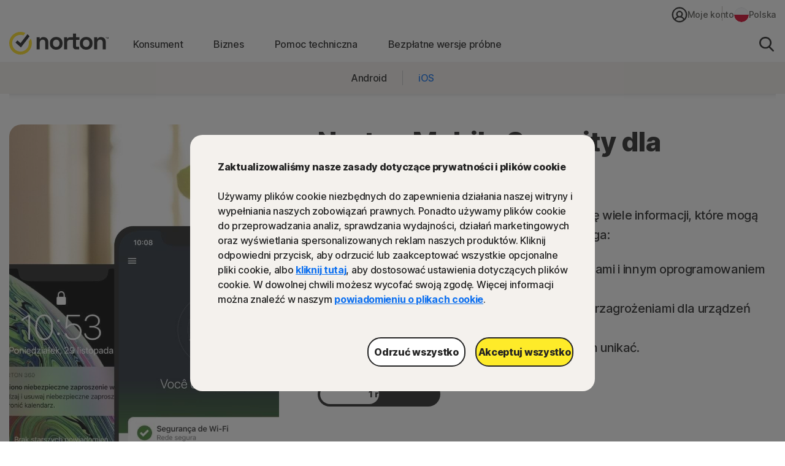

--- FILE ---
content_type: text/html;charset=utf-8
request_url: https://pl.norton.com/products/mobile-security-for-ios
body_size: 45639
content:


<!DOCTYPE HTML>
<html class="pl-PL" lang="pl-PL">
<head>
    <script>
// akam-sw.js install script version 1.3.6
"serviceWorker"in navigator&&"find"in[]&&function(){var e=new Promise(function(e){"complete"===document.readyState||!1?e():(window.addEventListener("load",function(){e()}),setTimeout(function(){"complete"!==document.readyState&&e()},1e4))}),n=window.akamServiceWorkerInvoked,r="1.3.6";if(n)aka3pmLog("akam-setup already invoked");else{window.akamServiceWorkerInvoked=!0,window.aka3pmLog=function(){window.akamServiceWorkerDebug&&console.log.apply(console,arguments)};function o(e){(window.BOOMR_mq=window.BOOMR_mq||[]).push(["addVar",{"sm.sw.s":e,"sm.sw.v":r}])}var i="/akam-sw.js",a=new Map;navigator.serviceWorker.addEventListener("message",function(e){var n,r,o=e.data;if(o.isAka3pm)if(o.command){var i=(n=o.command,(r=a.get(n))&&r.length>0?r.shift():null);i&&i(e.data.response)}else if(o.commandToClient)switch(o.commandToClient){case"enableDebug":window.akamServiceWorkerDebug||(window.akamServiceWorkerDebug=!0,aka3pmLog("Setup script debug enabled via service worker message"),v());break;case"boomerangMQ":o.payload&&(window.BOOMR_mq=window.BOOMR_mq||[]).push(o.payload)}aka3pmLog("akam-sw message: "+JSON.stringify(e.data))});var t=function(e){return new Promise(function(n){var r,o;r=e.command,o=n,a.has(r)||a.set(r,[]),a.get(r).push(o),navigator.serviceWorker.controller&&(e.isAka3pm=!0,navigator.serviceWorker.controller.postMessage(e))})},c=function(e){return t({command:"navTiming",navTiming:e})},s=null,m={},d=function(){var e=i;return s&&(e+="?othersw="+encodeURIComponent(s)),function(e,n){return new Promise(function(r,i){aka3pmLog("Registering service worker with URL: "+e),navigator.serviceWorker.register(e,n).then(function(e){aka3pmLog("ServiceWorker registration successful with scope: ",e.scope),r(e),o(1)}).catch(function(e){aka3pmLog("ServiceWorker registration failed: ",e),o(0),i(e)})})}(e,m)},g=navigator.serviceWorker.__proto__.register;if(navigator.serviceWorker.__proto__.register=function(n,r){return n.includes(i)?g.call(this,n,r):(aka3pmLog("Overriding registration of service worker for: "+n),s=new URL(n,window.location.href),m=r,navigator.serviceWorker.controller?new Promise(function(n,r){var o=navigator.serviceWorker.controller.scriptURL;if(o.includes(i)){var a=encodeURIComponent(s);o.includes(a)?(aka3pmLog("Cancelling registration as we already integrate other SW: "+s),navigator.serviceWorker.getRegistration().then(function(e){n(e)})):e.then(function(){aka3pmLog("Unregistering existing 3pm service worker"),navigator.serviceWorker.getRegistration().then(function(e){e.unregister().then(function(){return d()}).then(function(e){n(e)}).catch(function(e){r(e)})})})}else aka3pmLog("Cancelling registration as we already have akam-sw.js installed"),navigator.serviceWorker.getRegistration().then(function(e){n(e)})}):g.call(this,n,r))},navigator.serviceWorker.controller){var u=navigator.serviceWorker.controller.scriptURL;u.includes("/akam-sw.js")||u.includes("/akam-sw-preprod.js")||u.includes("/threepm-sw.js")||(aka3pmLog("Detected existing service worker. Removing and re-adding inside akam-sw.js"),s=new URL(u,window.location.href),e.then(function(){navigator.serviceWorker.getRegistration().then(function(e){m={scope:e.scope},e.unregister(),d()})}))}else e.then(function(){window.akamServiceWorkerPreprod&&(i="/akam-sw-preprod.js"),d()});if(window.performance){var w=window.performance.timing,l=w.responseEnd-w.responseStart;c(l)}e.then(function(){t({command:"pageLoad"})});var k=!1;function v(){window.akamServiceWorkerDebug&&!k&&(k=!0,aka3pmLog("Initializing debug functions at window scope"),window.aka3pmInjectSwPolicy=function(e){return t({command:"updatePolicy",policy:e})},window.aka3pmDisableInjectedPolicy=function(){return t({command:"disableInjectedPolicy"})},window.aka3pmDeleteInjectedPolicy=function(){return t({command:"deleteInjectedPolicy"})},window.aka3pmGetStateAsync=function(){return t({command:"getState"})},window.aka3pmDumpState=function(){aka3pmGetStateAsync().then(function(e){aka3pmLog(JSON.stringify(e,null,"\t"))})},window.aka3pmInjectTiming=function(e){return c(e)},window.aka3pmUpdatePolicyFromNetwork=function(){return t({command:"pullPolicyFromNetwork"})})}v()}}();</script>
<script>performance.mark('start head')</script>
    <meta charset="UTF-8"/>
    
    <title>Norton Security dla systemu iOS | Antywirus i ochrona urządzenia iPhone® lub iPad®</title>
    <meta name="description" content="Czy urządzenia iPhone oraz iPad mogą zostać zainfekowane wirusami? Tak! Chroń swoje urządzenia iPhone i iPad za pomocą mobilnej aplikacji bezpieczeństwa Norton Mobile Security dla systemu iOS z funkcjami Bezpieczeństwo Wi-Fi, Ochrona sieci Web oraz Bezpieczeństwo urządzenia."/>
    <meta name="template" content="products-template"/>
    <meta name="viewport" content="width=device-width, initial-scale=1"/>


    
    
    


    
        
            <link rel="alternate" href="https://asia.norton.com/products/mobile-security-for-ios" hreflang="en-id"/>
        
            <link rel="alternate" href="https://asia.norton.com/products/mobile-security-for-ios" hreflang="en-kh"/>
        
            <link rel="alternate" href="https://asia.norton.com/products/mobile-security-for-ios" hreflang="en-ph"/>
        
            <link rel="alternate" href="https://asia.norton.com/products/mobile-security-for-ios" hreflang="en-th"/>
        
            <link rel="alternate" href="https://asia.norton.com/products/mobile-security-for-ios" hreflang="en-vn"/>
        
            <link rel="alternate" href="https://ar.norton.com/products/mobile-security-for-ios" hreflang="es-ar"/>
        
            <link rel="alternate" href="https://au.norton.com/products/mobile-security-for-ios" hreflang="en-au"/>
        
            <link rel="alternate" href="https://at.norton.com/products/mobile-security-for-ios" hreflang="de-at"/>
        
            <link rel="alternate" href="https://be.norton.com/products/mobile-security-for-ios" hreflang="fr-be"/>
        
            <link rel="alternate" href="https://be-nl.norton.com/products/mobile-security-for-ios" hreflang="nl-be"/>
        
            <link rel="alternate" href="https://br.norton.com/products/mobile-security-for-ios" hreflang="pt-br"/>
        
            <link rel="alternate" href="https://ca.norton.com/products/mobile-security-for-ios" hreflang="en-ca"/>
        
            <link rel="alternate" href="https://ca-fr.norton.com/products/mobile-security-for-ios" hreflang="fr-ca"/>
        
            <link rel="alternate" href="https://cl.norton.com/products/mobile-security-for-ios" hreflang="es-cl"/>
        
            <link rel="alternate" href="https://co.norton.com/products/mobile-security-for-ios" hreflang="es-co"/>
        
            <link rel="alternate" href="https://cz.norton.com/products/mobile-security-for-ios" hreflang="cs-cz"/>
        
            <link rel="alternate" href="https://dk.norton.com/products/mobile-security-for-ios" hreflang="da-dk"/>
        
            <link rel="alternate" href="https://fi.norton.com/products/mobile-security-for-ios" hreflang="fi-fi"/>
        
            <link rel="alternate" href="https://fr.norton.com/products/mobile-security-for-ios" hreflang="fr-fr"/>
        
            <link rel="alternate" href="https://de.norton.com/products/mobile-security-for-ios" hreflang="de-de"/>
        
            <link rel="alternate" href="https://gr.norton.com/products/mobile-security-for-ios" hreflang="el-gr"/>
        
            <link rel="alternate" href="https://hk-en.norton.com/products/mobile-security-for-ios" hreflang="en-hk"/>
        
            <link rel="alternate" href="https://hk.norton.com/products/mobile-security-for-ios" hreflang="zh-hk"/>
        
            <link rel="alternate" href="https://hu.norton.com/products/mobile-security-for-ios" hreflang="hu-hu"/>
        
            <link rel="alternate" href="https://in.norton.com/products/mobile-security-for-ios" hreflang="en-in"/>
        
            <link rel="alternate" href="https://ie.norton.com/products/mobile-security-for-ios" hreflang="en-ie"/>
        
            <link rel="alternate" href="https://il.norton.com/products/mobile-security-for-ios" hreflang="en-il"/>
        
            <link rel="alternate" href="https://it.norton.com/products/mobile-security-for-ios" hreflang="it-it"/>
        
            <link rel="alternate" href="https://jp.norton.com/products/mobile-security-for-ios" hreflang="ja-jp"/>
        
            <link rel="alternate" href="https://kr.norton.com/products/mobile-security-for-ios" hreflang="ko-kr"/>
        
            <link rel="alternate" href="https://lam.norton.com/products/mobile-security-for-ios" hreflang="es-ag"/>
        
            <link rel="alternate" href="https://lam.norton.com/products/mobile-security-for-ios" hreflang="es-ai"/>
        
            <link rel="alternate" href="https://lam.norton.com/products/mobile-security-for-ios" hreflang="es-bb"/>
        
            <link rel="alternate" href="https://lam.norton.com/products/mobile-security-for-ios" hreflang="es-bm"/>
        
            <link rel="alternate" href="https://lam.norton.com/products/mobile-security-for-ios" hreflang="es-bs"/>
        
            <link rel="alternate" href="https://lam.norton.com/products/mobile-security-for-ios" hreflang="es-bz"/>
        
            <link rel="alternate" href="https://lam.norton.com/products/mobile-security-for-ios" hreflang="es-cr"/>
        
            <link rel="alternate" href="https://lam.norton.com/products/mobile-security-for-ios" hreflang="es-dm"/>
        
            <link rel="alternate" href="https://lam.norton.com/products/mobile-security-for-ios" hreflang="es-ec"/>
        
            <link rel="alternate" href="https://lam.norton.com/products/mobile-security-for-ios" hreflang="es-gd"/>
        
            <link rel="alternate" href="https://lam.norton.com/products/mobile-security-for-ios" hreflang="es-gt"/>
        
            <link rel="alternate" href="https://lam.norton.com/products/mobile-security-for-ios" hreflang="es-gy"/>
        
            <link rel="alternate" href="https://lam.norton.com/products/mobile-security-for-ios" hreflang="es-jm"/>
        
            <link rel="alternate" href="https://lam.norton.com/products/mobile-security-for-ios" hreflang="es-kn"/>
        
            <link rel="alternate" href="https://lam.norton.com/products/mobile-security-for-ios" hreflang="es-ky"/>
        
            <link rel="alternate" href="https://lam.norton.com/products/mobile-security-for-ios" hreflang="es-lc"/>
        
            <link rel="alternate" href="https://lam.norton.com/products/mobile-security-for-ios" hreflang="es-pa"/>
        
            <link rel="alternate" href="https://lam.norton.com/products/mobile-security-for-ios" hreflang="es-pe"/>
        
            <link rel="alternate" href="https://lam.norton.com/products/mobile-security-for-ios" hreflang="es-sr"/>
        
            <link rel="alternate" href="https://lam.norton.com/products/mobile-security-for-ios" hreflang="es-sv"/>
        
            <link rel="alternate" href="https://lam.norton.com/products/mobile-security-for-ios" hreflang="es-tc"/>
        
            <link rel="alternate" href="https://lam.norton.com/products/mobile-security-for-ios" hreflang="es-tt"/>
        
            <link rel="alternate" href="https://lam.norton.com/products/mobile-security-for-ios" hreflang="es-uy"/>
        
            <link rel="alternate" href="https://lam.norton.com/products/mobile-security-for-ios" hreflang="es-ve"/>
        
            <link rel="alternate" href="https://lam.norton.com/products/mobile-security-for-ios" hreflang="es-vg"/>
        
            <link rel="alternate" href="https://malaysia.norton.com/products/mobile-security-for-ios" hreflang="en-my"/>
        
            <link rel="alternate" href="https://mx.norton.com/products/mobile-security-for-ios" hreflang="es-mx"/>
        
            <link rel="alternate" href="https://nl.norton.com/products/mobile-security-for-ios" hreflang="nl-nl"/>
        
            <link rel="alternate" href="https://nz.norton.com/products/mobile-security-for-ios" hreflang="en-nz"/>
        
            <link rel="alternate" href="https://no.norton.com/products/mobile-security-for-ios" hreflang="no-no"/>
        
            <link rel="alternate" href="https://pl.norton.com/products/mobile-security-for-ios" hreflang="pl-pl"/>
        
            <link rel="alternate" href="https://pt.norton.com/products/mobile-security-for-ios" hreflang="pt-pt"/>
        
            <link rel="alternate" href="https://pr.norton.com/products/mobile-security-for-ios" hreflang="en-pr"/>
        
            <link rel="alternate" href="https://ro.norton.com/products/mobile-security-for-ios" hreflang="ro-ro"/>
        
            <link rel="alternate" href="https://ru.norton.com/products/mobile-security-for-ios" hreflang="ru-ru"/>
        
            <link rel="alternate" href="https://sg.norton.com/products/mobile-security-for-ios" hreflang="en-sg"/>
        
            <link rel="alternate" href="https://za.norton.com/products/mobile-security-for-ios" hreflang="en-za"/>
        
            <link rel="alternate" href="https://es.norton.com/products/mobile-security-for-ios" hreflang="es-es"/>
        
            <link rel="alternate" href="https://se.norton.com/products/mobile-security-for-ios" hreflang="sv-se"/>
        
            <link rel="alternate" href="https://ch.norton.com/products/mobile-security-for-ios" hreflang="de-ch"/>
        
            <link rel="alternate" href="https://ch-fr.norton.com/products/mobile-security-for-ios" hreflang="fr-ch"/>
        
            <link rel="alternate" href="https://ch-it.norton.com/products/mobile-security-for-ios" hreflang="it-ch"/>
        
            <link rel="alternate" href="https://tw.norton.com/products/mobile-security-for-ios" hreflang="zh-tw"/>
        
            <link rel="alternate" href="https://tr.norton.com/products/mobile-security-for-ios" hreflang="tr-tr"/>
        
            <link rel="alternate" href="https://ae.norton.com/products/mobile-security-for-ios" hreflang="en-ae"/>
        
            <link rel="alternate" href="https://uk.norton.com/products/mobile-security-for-ios" hreflang="en-gb"/>
        
            <link rel="alternate" href="https://us.norton.com/products/mobile-security-for-ios" hreflang="en-us"/>
        
            <link rel="alternate" href="https://us.norton.com/products/mobile-security-for-ios" hreflang="x-default"/>
        
    

    
    
    
    <link rel="canonical" href="https://pl.norton.com/products/mobile-security-for-ios"/>

    

<link rel="icon" type="image/vnd.microsoft.icon" href="/content/dam/norton/cb/nlok.ico"/>
<link rel="apple-touch-icon" href="/content/dam/norton/cb/norton-touch-icon.png"/>
    





<meta property="og:url" content="https://pl.norton.com/products/mobile-security-for-ios"/>


<meta property="og:title" content="Norton Security dla systemu iOS | Antywirus i ochrona urządzenia iPhone® lub iPad®"/>
<meta property="og:description" content="Czy urządzenia iPhone oraz iPad mogą zostać zainfekowane wirusami? Tak! Chroń swoje urządzenia iPhone i iPad za pomocą mobilnej aplikacji bezpieczeństwa Norton Mobile Security dla systemu iOS z funkcjami Bezpieczeństwo Wi-Fi, Ochrona sieci Web oraz Bezpieczeństwo urządzenia."/>


<meta property="twitter:card" content="summary_large_image"/>


<meta property="twitter:title" content="Norton Security dla systemu iOS | Antywirus i ochrona urządzenia iPhone® lub iPad®"/>
<meta property="twitter:description" content="Czy urządzenia iPhone oraz iPad mogą zostać zainfekowane wirusami? Tak! Chroń swoje urządzenia iPhone i iPad za pomocą mobilnej aplikacji bezpieczeństwa Norton Mobile Security dla systemu iOS z funkcjami Bezpieczeństwo Wi-Fi, Ochrona sieci Web oraz Bezpieczeństwo urządzenia."/>



    





<meta name="robots" content="index, follow"/>










<style>
    /* cyrillic-ext */
    @font-face {
        font-family: 'Inter';
        font-style: normal;
        font-weight: 400;
        font-display: fallback;
        /*src: url(https://fonts.gstatic.com/s/inter/v8/UcC73FwrK3iLTeHuS_fvQtMwCp50KnMa2JL7W0Q5n-wU.woff2) format('woff2');*/
        src: url('/etc.clientlibs/norton/clientlibs/generated/resources/inter-cyrillic-ext-400.woff2') format('woff2');
        unicode-range: U+0460-052F, U+1C80-1C88, U+20B4, U+2DE0-2DFF, U+A640-A69F, U+FE2E-FE2F;
    }
    /* cyrillic */
    @font-face {
        font-family: 'Inter';
        font-style: normal;
        font-weight: 400;
        font-display: fallback;
        /*src: url(https://fonts.gstatic.com/s/inter/v8/UcC73FwrK3iLTeHuS_fvQtMwCp50KnMa0ZL7W0Q5n-wU.woff2) format('woff2');*/
        src: url('/etc.clientlibs/norton/clientlibs/generated/resources/inter-cyrillic-400.woff2') format('woff2');
        unicode-range: U+0400-045F, U+0490-0491, U+04B0-04B1, U+2116;
    }
    /* greek-ext */
    @font-face {
        font-family: 'Inter';
        font-style: normal;
        font-weight: 400;
        font-display: fallback;
        /*src: url(https://fonts.gstatic.com/s/inter/v8/UcC73FwrK3iLTeHuS_fvQtMwCp50KnMa2ZL7W0Q5n-wU.woff2) format('woff2');*/
        src: url('/etc.clientlibs/norton/clientlibs/generated/resources/inter-greek-ext-400.woff2') format('woff2');
        unicode-range: U+1F00-1FFF;
    }
    /* greek */
    @font-face {
        font-family: 'Inter';
        font-style: normal;
        font-weight: 400;
        font-display: fallback;
        /*src: url(https://fonts.gstatic.com/s/inter/v8/UcC73FwrK3iLTeHuS_fvQtMwCp50KnMa1pL7W0Q5n-wU.woff2) format('woff2');*/
        src: url('/etc.clientlibs/norton/clientlibs/generated/resources/inter-greek-400.woff2') format('woff2');
        unicode-range: U+0370-03FF;
    }
    /* vietnamese */
    @font-face {
        font-family: 'Inter';
        font-style: normal;
        font-weight: 400;
        font-display: fallback;
        /*src: url(https://fonts.gstatic.com/s/inter/v8/UcC73FwrK3iLTeHuS_fvQtMwCp50KnMa2pL7W0Q5n-wU.woff2) format('woff2');*/
        src: url('/etc.clientlibs/norton/clientlibs/generated/resources/inter-vietnamese-400.woff2') format('woff2');
        unicode-range: U+0102-0103, U+0110-0111, U+0128-0129, U+0168-0169, U+01A0-01A1, U+01AF-01B0, U+1EA0-1EF9, U+20AB;
    }
    /* latin-ext */
    @font-face {
        font-family: 'Inter';
        font-style: normal;
        font-weight: 400;
        font-display: fallback;
        /*src: url(https://fonts.gstatic.com/s/inter/v8/UcC73FwrK3iLTeHuS_fvQtMwCp50KnMa25L7W0Q5n-wU.woff2) format('woff2');*/
        src: url('/etc.clientlibs/norton/clientlibs/generated/resources/inter-latin-ext-400.woff2') format('woff2');
        unicode-range: U+0100-024F, U+0259, U+1E00-1EFF, U+2020, U+20A0-20AB, U+20AD-20CF, U+2113, U+2C60-2C7F, U+A720-A7FF;
    }
    /* latin */
    @font-face {
        font-family: 'Inter';
        font-style: normal;
        font-weight: 400;
        font-display: fallback;
        /*src: url(https://fonts.gstatic.com/s/inter/v8/UcC73FwrK3iLTeHuS_fvQtMwCp50KnMa1ZL7W0Q5nw.woff2) format('woff2');*/
        src: url('/etc.clientlibs/norton/clientlibs/generated/resources/inter-latin-400.woff2') format('woff2');
        unicode-range: U+0000-00FF, U+0131, U+0152-0153, U+02BB-02BC, U+02C6, U+02DA, U+02DC, U+2000-206F, U+2074, U+20AC, U+2122, U+2191, U+2193, U+2212, U+2215, U+FEFF, U+FFFD;
    }
    /* cyrillic-ext */
    @font-face {
        font-family: 'Inter';
        font-style: normal;
        font-weight: 500;
        font-display: fallback;
        /*src: url(https://fonts.gstatic.com/s/inter/v8/UcC73FwrK3iLTeHuS_fvQtMwCp50KnMa2JL7W0Q5n-wU.woff2) format('woff2');*/
        src: url('/etc.clientlibs/norton/clientlibs/generated/resources/inter-cyrillic-ext-500.woff2') format('woff2');
        unicode-range: U+0460-052F, U+1C80-1C88, U+20B4, U+2DE0-2DFF, U+A640-A69F, U+FE2E-FE2F;
    }
    /* cyrillic */
    @font-face {
        font-family: 'Inter';
        font-style: normal;
        font-weight: 500;
        font-display: fallback;
        /*src: url(https://fonts.gstatic.com/s/inter/v8/UcC73FwrK3iLTeHuS_fvQtMwCp50KnMa0ZL7W0Q5n-wU.woff2) format('woff2');*/
        src: url('/etc.clientlibs/norton/clientlibs/generated/resources/inter-cyrillic-500.woff2') format('woff2');
        unicode-range: U+0400-045F, U+0490-0491, U+04B0-04B1, U+2116;
    }
    /* greek-ext */
    @font-face {
        font-family: 'Inter';
        font-style: normal;
        font-weight: 500;
        font-display: fallback;
        /*src: url(https://fonts.gstatic.com/s/inter/v8/UcC73FwrK3iLTeHuS_fvQtMwCp50KnMa2ZL7W0Q5n-wU.woff2) format('woff2');*/
        src: url('/etc.clientlibs/norton/clientlibs/generated/resources/inter-greek-ext-500.woff2') format('woff2');
        unicode-range: U+1F00-1FFF;
    }
    /* greek */
    @font-face {
        font-family: 'Inter';
        font-style: normal;
        font-weight: 500;
        font-display: fallback;
        /*src: url(https://fonts.gstatic.com/s/inter/v8/UcC73FwrK3iLTeHuS_fvQtMwCp50KnMa1pL7W0Q5n-wU.woff2) format('woff2');*/
        src: url('/etc.clientlibs/norton/clientlibs/generated/resources/inter-greek-500.woff2') format('woff2');
        unicode-range: U+0370-03FF;
    }
    /* vietnamese */
    @font-face {
        font-family: 'Inter';
        font-style: normal;
        font-weight: 500;
        font-display: fallback;
        /*src: url(https://fonts.gstatic.com/s/inter/v8/UcC73FwrK3iLTeHuS_fvQtMwCp50KnMa2pL7W0Q5n-wU.woff2) format('woff2');*/
        src: url('/etc.clientlibs/norton/clientlibs/generated/resources/inter-vietnamese-500.woff2') format('woff2');
        unicode-range: U+0102-0103, U+0110-0111, U+0128-0129, U+0168-0169, U+01A0-01A1, U+01AF-01B0, U+1EA0-1EF9, U+20AB;
    }
    /* latin-ext */
    @font-face {
        font-family: 'Inter';
        font-style: normal;
        font-weight: 500;
        font-display: fallback;
        /*src: url(https://fonts.gstatic.com/s/inter/v8/UcC73FwrK3iLTeHuS_fvQtMwCp50KnMa25L7W0Q5n-wU.woff2) format('woff2');*/
        src: url('/etc.clientlibs/norton/clientlibs/generated/resources/inter-latin-ext-500.woff2') format('woff2');
        unicode-range: U+0100-024F, U+0259, U+1E00-1EFF, U+2020, U+20A0-20AB, U+20AD-20CF, U+2113, U+2C60-2C7F, U+A720-A7FF;
    }
    /* latin */
    @font-face {
        font-family: 'Inter';
        font-style: normal;
        font-weight: 500;
        font-display: fallback;
        /*src: url(https://fonts.gstatic.com/s/inter/v8/UcC73FwrK3iLTeHuS_fvQtMwCp50KnMa1ZL7W0Q5nw.woff2) format('woff2');*/
        src: url('/etc.clientlibs/norton/clientlibs/generated/resources/inter-latin-500.woff2') format('woff2');
        unicode-range: U+0000-00FF, U+0131, U+0152-0153, U+02BB-02BC, U+02C6, U+02DA, U+02DC, U+2000-206F, U+2074, U+20AC, U+2122, U+2191, U+2193, U+2212, U+2215, U+FEFF, U+FFFD;
    }
    /* cyrillic-ext */
    @font-face {
        font-family: 'Inter';
        font-style: normal;
        font-weight: 700;
        font-display: fallback;
        /*src: url(https://fonts.gstatic.com/s/inter/v8/UcC73FwrK3iLTeHuS_fvQtMwCp50KnMa2JL7W0Q5n-wU.woff2) format('woff2');*/
        src: url('/etc.clientlibs/norton/clientlibs/generated/resources/inter-cyrillic-ext-700.woff2') format('woff2');
        unicode-range: U+0460-052F, U+1C80-1C88, U+20B4, U+2DE0-2DFF, U+A640-A69F, U+FE2E-FE2F;
    }
    /* cyrillic */
    @font-face {
        font-family: 'Inter';
        font-style: normal;
        font-weight: 700;
        font-display: fallback;
        /*src: url(https://fonts.gstatic.com/s/inter/v8/UcC73FwrK3iLTeHuS_fvQtMwCp50KnMa0ZL7W0Q5n-wU.woff2) format('woff2');*/
        src: url('/etc.clientlibs/norton/clientlibs/generated/resources/inter-cyrillic-700.woff2') format('woff2');
        unicode-range: U+0400-045F, U+0490-0491, U+04B0-04B1, U+2116;
    }
    /* greek-ext */
    @font-face {
        font-family: 'Inter';
        font-style: normal;
        font-weight: 700;
        font-display: fallback;
        /*src: url(https://fonts.gstatic.com/s/inter/v8/UcC73FwrK3iLTeHuS_fvQtMwCp50KnMa2ZL7W0Q5n-wU.woff2) format('woff2');*/
        src: url('/etc.clientlibs/norton/clientlibs/generated/resources/inter-greek-ext-700.woff2') format('woff2');
        unicode-range: U+1F00-1FFF;
    }
    /* greek */
    @font-face {
        font-family: 'Inter';
        font-style: normal;
        font-weight: 700;
        font-display: fallback;
        /*src: url(https://fonts.gstatic.com/s/inter/v8/UcC73FwrK3iLTeHuS_fvQtMwCp50KnMa1pL7W0Q5n-wU.woff2) format('woff2');*/
        src: url('/etc.clientlibs/norton/clientlibs/generated/resources/inter-greek-700.woff2') format('woff2');
        unicode-range: U+0370-03FF;
    }
    /* vietnamese */
    @font-face {
        font-family: 'Inter';
        font-style: normal;
        font-weight: 700;
        font-display: fallback;
        /*src: url(https://fonts.gstatic.com/s/inter/v8/UcC73FwrK3iLTeHuS_fvQtMwCp50KnMa2pL7W0Q5n-wU.woff2) format('woff2');*/
        src: url('/etc.clientlibs/norton/clientlibs/generated/resources/inter-vietnamese-700.woff2') format('woff2');
        unicode-range: U+0102-0103, U+0110-0111, U+0128-0129, U+0168-0169, U+01A0-01A1, U+01AF-01B0, U+1EA0-1EF9, U+20AB;
    }
    /* latin-ext */
    @font-face {
        font-family: 'Inter';
        font-style: normal;
        font-weight: 700;
        font-display: fallback;
        /*src: url(https://fonts.gstatic.com/s/inter/v8/UcC73FwrK3iLTeHuS_fvQtMwCp50KnMa25L7W0Q5n-wU.woff2) format('woff2');*/
        src: url('/etc.clientlibs/norton/clientlibs/generated/resources/inter-latin-ext-700.woff2') format('woff2');
        unicode-range: U+0100-024F, U+0259, U+1E00-1EFF, U+2020, U+20A0-20AB, U+20AD-20CF, U+2113, U+2C60-2C7F, U+A720-A7FF;
    }
    /* latin */
    @font-face {
        font-family: 'Inter';
        font-style: normal;
        font-weight: 700;
        font-display: fallback;
        /*src: url(https://fonts.gstatic.com/s/inter/v8/UcC73FwrK3iLTeHuS_fvQtMwCp50KnMa1ZL7W0Q5nw.woff2) format('woff2');*/
        src: url('/etc.clientlibs/norton/clientlibs/generated/resources/inter-latin-700.woff2') format('woff2');
        unicode-range: U+0000-00FF, U+0131, U+0152-0153, U+02BB-02BC, U+02C6, U+02DA, U+02DC, U+2000-206F, U+2074, U+20AC, U+2122, U+2191, U+2193, U+2212, U+2215, U+FEFF, U+FFFD;
    }
    /* cyrillic-ext */
    @font-face {
        font-family: 'Inter';
        font-style: normal;
        font-weight: 800;
        font-display: fallback;
        /*src: url(https://fonts.gstatic.com/s/inter/v8/UcC73FwrK3iLTeHuS_fvQtMwCp50KnMa2JL7W0Q5n-wU.woff2) format('woff2');*/
        src: url('/etc.clientlibs/norton/clientlibs/generated/resources/inter-cyrillic-ext-800.woff2') format('woff2');
        unicode-range: U+0460-052F, U+1C80-1C88, U+20B4, U+2DE0-2DFF, U+A640-A69F, U+FE2E-FE2F;
    }
    /* cyrillic */
    @font-face {
        font-family: 'Inter';
        font-style: normal;
        font-weight: 800;
        font-display: fallback;
        /*src: url(https://fonts.gstatic.com/s/inter/v8/UcC73FwrK3iLTeHuS_fvQtMwCp50KnMa0ZL7W0Q5n-wU.woff2) format('woff2');*/
        src: url('/etc.clientlibs/norton/clientlibs/generated/resources/inter-cyrillic-800.woff2') format('woff2');
        unicode-range: U+0400-045F, U+0490-0491, U+04B0-04B1, U+2116;
    }
    /* greek-ext */
    @font-face {
        font-family: 'Inter';
        font-style: normal;
        font-weight: 800;
        font-display: fallback;
        /*src: url(https://fonts.gstatic.com/s/inter/v8/UcC73FwrK3iLTeHuS_fvQtMwCp50KnMa2ZL7W0Q5n-wU.woff2) format('woff2');*/
        src: url('/etc.clientlibs/norton/clientlibs/generated/resources/inter-greek-ext-800.woff2') format('woff2');
        unicode-range: U+1F00-1FFF;
    }
    /* greek */
    @font-face {
        font-family: 'Inter';
        font-style: normal;
        font-weight: 800;
        font-display: fallback;
        /*src: url(https://fonts.gstatic.com/s/inter/v8/UcC73FwrK3iLTeHuS_fvQtMwCp50KnMa1pL7W0Q5n-wU.woff2) format('woff2');*/
        src: url('/etc.clientlibs/norton/clientlibs/generated/resources/inter-greek-800.woff2') format('woff2');
        unicode-range: U+0370-03FF;
    }
    /* vietnamese */
    @font-face {
        font-family: 'Inter';
        font-style: normal;
        font-weight: 800;
        font-display: fallback;
        /*src: url(https://fonts.gstatic.com/s/inter/v8/UcC73FwrK3iLTeHuS_fvQtMwCp50KnMa2pL7W0Q5n-wU.woff2) format('woff2');*/
        src: url('/etc.clientlibs/norton/clientlibs/generated/resources/inter-vietnamese-800.woff2') format('woff2');
        unicode-range: U+0102-0103, U+0110-0111, U+0128-0129, U+0168-0169, U+01A0-01A1, U+01AF-01B0, U+1EA0-1EF9, U+20AB;
    }
    /* latin-ext */
    @font-face {
        font-family: 'Inter';
        font-style: normal;
        font-weight: 800;
        font-display: fallback;
        /*src: url(https://fonts.gstatic.com/s/inter/v8/UcC73FwrK3iLTeHuS_fvQtMwCp50KnMa25L7W0Q5n-wU.woff2) format('woff2');*/
        src: url('/etc.clientlibs/norton/clientlibs/generated/resources/inter-latin-ext-800.woff2') format('woff2');
        unicode-range: U+0100-024F, U+0259, U+1E00-1EFF, U+2020, U+20A0-20AB, U+20AD-20CF, U+2113, U+2C60-2C7F, U+A720-A7FF;
    }
    /* latin */
    @font-face {
        font-family: 'Inter';
        font-style: normal;
        font-weight: 800;
        font-display: fallback;
        /*src: url(https://fonts.gstatic.com/s/inter/v8/UcC73FwrK3iLTeHuS_fvQtMwCp50KnMa1ZL7W0Q5nw.woff2) format('woff2');*/
        src: url('/etc.clientlibs/norton/clientlibs/generated/resources/inter-latin-800.woff2') format('woff2');
        unicode-range: U+0000-00FF, U+0131, U+0152-0153, U+02BB-02BC, U+02C6, U+02DA, U+02DC, U+2000-206F, U+2074, U+20AC, U+2122, U+2191, U+2193, U+2212, U+2215, U+FEFF, U+FFFD;
    }
</style> 

<style>
    body{margin:0}main{display:block}h1{font-size:2em;margin:.67em 0}hr{-webkit-box-sizing:content-box;box-sizing:content-box;height:0;overflow:visible}pre{font-family:monospace,monospace;font-size:1em}a{background-color:transparent}abbr[title]{border-bottom:none;text-decoration:underline;-webkit-text-decoration:underline dotted;text-decoration:underline dotted}b,strong{font-weight:bolder}code,kbd,samp{font-family:monospace,monospace;font-size:1em}small{font-size:80%}sub,sup{font-size:75%;line-height:0;position:relative;vertical-align:baseline}sub{bottom:-0.25em}sup{top:-0.5em}img{border-style:none}button,input,optgroup,select,textarea{font-family:inherit;font-size:100%;line-height:1.15;margin:0}button,input{overflow:visible}button,select{text-transform:none}[type=button],[type=reset],[type=submit],button{-webkit-appearance:button}[type=button]::-moz-focus-inner,[type=reset]::-moz-focus-inner,[type=submit]::-moz-focus-inner,button::-moz-focus-inner{border-style:none;padding:0}[type=button]:-moz-focusring,[type=reset]:-moz-focusring,[type=submit]:-moz-focusring,button:-moz-focusring{outline:1px dotted ButtonText}fieldset{padding:.35em .75em .625em}legend{-webkit-box-sizing:border-box;box-sizing:border-box;color:inherit;display:table;max-width:100%;padding:0;white-space:normal}progress{vertical-align:baseline}textarea{overflow:auto}[type=checkbox],[type=radio]{-webkit-box-sizing:border-box;box-sizing:border-box;padding:0}[type=number]::-webkit-inner-spin-button,[type=number]::-webkit-outer-spin-button{height:auto}[type=search]{-webkit-appearance:textfield;outline-offset:-2px}[type=search]::-webkit-search-decoration{-webkit-appearance:none}::-webkit-file-upload-button{-webkit-appearance:button;font:inherit}details{display:block}summary{display:list-item}[hidden],template{display:none}*,:after,:before{-webkit-box-sizing:border-box;box-sizing:border-box}a{text-decoration:none}a,button{color:inherit;cursor:pointer}button{background-color:transparent;border-width:0;padding:0}figure{margin:0}input::-moz-focus-inner{border:0;margin:0;padding:0}dd,ol,ul{margin:0 0 0 20px;padding:0}h1,h2,h3,h4,h5,h6{font-size:inherit;font-weight:inherit;margin:0}p{margin:0}cite{font-style:normal}fieldset{border-width:0;margin:0;padding:0}html{font-size:16px;line-height:1.15;-webkit-text-size-adjust:100%}body{color:#222;font-family:-apple-system,BlinkMacSystemFont,Segoe UI,Roboto,Oxygen,Ubuntu,Fira Sans,Droid Sans,Helvetica Neue,sans-serif;font-size:1rem;font-weight:400;line-height:1.3;-webkit-font-smoothing:antialiased;-moz-osx-font-smoothing:grayscale;color:#242424;font-family:Inter,BlinkMacSystemFont,Tahoma,Roboto,Verdana,sans-serif;font-weight:500}body,body button{letter-spacing:-0.3px}em,i{font-style:italic}b,h1,h1 b,h1 strong,h2,h2 b,h2 strong,h3,h3 b,h3 strong,h4,h4 b,h4 strong,h5,h5 b,h5 strong,h6,h6 b,h6 strong,strong{font-weight:800}@media only screen and (max-width:767px){h1{margin:40px 0}h1,h1 .h1-title-1,h1.h1-title-1{font-size:36px;line-height:48px}h1:has(.h1-title-1){margin:40px 0}h1:has(.h-xl){margin:48px 0px}h1:has(.h1-title-2){margin:40px 0}h1 .h1-title-2,h1.h1-title-2{font-size:32px;line-height:48px}h2{font-size:32px;line-height:38px;margin:40px 0}h2:has(.h2-title-3){margin:32px 0}h2:has(.h2-title-4){margin:28px 0}h2:has(.h2-title-5){margin:24px 0}h2 .h2-title-3,h2.h2-title-3{font-size:28px;line-height:38px}h2 .h2-title-4,h2.h2-title-4{font-size:24px;line-height:38px}h2 .h2-title-5,h2.h2-title-5{font-size:20px;line-height:28px}h3{font-size:28px;line-height:32px;margin:32px 0}h3:has(.h3-title-6){margin:24px 0}h3 .h3-title-6,h3.h3-title-6{font-size:18px;line-height:32px}h4{font-size:24px;line-height:36px;margin:28px 0}h5{font-size:20px;line-height:28px}h5,h6{margin:24px 0}h6{font-size:18px;line-height:26px}.h-xl,h1.h-xl{font-size:44px;line-height:48px}.stats-percentage-symbol-font-size{font-size:56px;font-weight:800;line-height:42px}.stats-small-text-font-size{font-size:30px;font-weight:800;line-height:36px}}@media only screen and (min-width:768px){h1{font-size:64px;line-height:76px;margin:68px 0}h1:has(.h1-title-1){margin:68px 0}h1:has(.h-xl){margin:76px 0px}h1:has(.h1-title-2){margin:48px 0px}h1 .h1-title-1,h1.h1-title-1{font-size:64px;line-height:76px}h1 .h1-title-2,h1.h1-title-2{font-size:52px;line-height:76px}h2{font-size:52px;line-height:56px;margin:48px 0}h2:has(.h2-title-3){margin:48px 0px}h2:has(.h2-title-4){margin:40px 0px}h2:has(.h2-title-5){margin:32px 0px}h2 .h2-title-3,h2.h2-title-3{font-size:44px;line-height:56px}h2 .h2-title-4,h2.h2-title-4{font-size:36px;line-height:56px}h2 .h2-title-5,h2.h2-title-5{font-size:28px;line-height:40px}h3{font-size:44px;line-height:46px;margin:48px 0}h3:has(.h3-title-6){margin:28px 0px}h3 .h3-title-6,h3.h3-title-6{font-size:24px;line-height:46px}h4{font-size:36px;line-height:48px;margin:40px 0}h5{font-size:28px;line-height:40px;margin:32px 0}h6{font-size:24px;line-height:36px;margin:28px 0}.h-xl,h1.h-xl{font-size:72px;line-height:76px}.stats-percentage-symbol-font-size{font-size:32px;font-weight:800;line-height:61px}.stats-small-text-font-size{font-size:17px;font-weight:800;line-height:61px}}.typ-color-gray1{color:#242424}.typ-color-gray2{color:#555551}.typ-color-gray3{color:#c1bfb8}.typ-color-gray4{color:#dddbd9}.typ-color-gray5{color:#f4f1ed}.typ-color-white1{color:#fff}.typ-color-blue1{color:#0f71f0}.typ-color-blue2{color:#3f8df3}.typ-color-red1{color:#d40404}.typ-color-green1{color:#007644}.typ-color-green2{color:#16a761}.typ-color-teal4{color:#cce5e7}.typ-color-yellow1{color:#feeb29}.blue-badge{background-color:#0f71f0;border-radius:10px;color:#fff;display:inline-block;font-size:16px;line-height:24px;padding:4px 15px;white-space:nowrap}.stats-highlight{background:#feeb29}.c-bait .c-bait-checkmark-bullets ul,.c-icontxt .c-icontxt-checkmark-bullets ul,.c-prodhero .c-prodhero-checkmark-bullets ul,.c-productpanel .c-productpanel-checkmark-bullets ul,.cmp-text.cmp-text-checkmark-bullets ul,.is-rtf.checkmark-bullets ul{list-style:none;margin-left:0}.c-bait .c-bait-checkmark-bullets ul.rte-default-ul li,.c-icontxt .c-icontxt-checkmark-bullets ul.rte-default-ul li,.c-prodhero .c-prodhero-checkmark-bullets ul.rte-default-ul li,.c-productpanel .c-productpanel-checkmark-bullets ul.rte-default-ul li,.cmp-text.cmp-text-checkmark-bullets ul.rte-default-ul li,.is-rtf.checkmark-bullets ul.rte-default-ul li{background-position:left 8px;margin-bottom:24px}.c-bait .c-bait-checkmark-bullets ul.rte-legal-ul li,.c-icontxt .c-icontxt-checkmark-bullets ul.rte-legal-ul li,.c-prodhero .c-prodhero-checkmark-bullets ul.rte-legal-ul li,.c-productpanel .c-productpanel-checkmark-bullets ul.rte-legal-ul li,.cmp-text.cmp-text-checkmark-bullets ul.rte-legal-ul li,.is-rtf.checkmark-bullets ul.rte-legal-ul li{margin-bottom:10px}.c-bait .c-bait-checkmark-bullets ul.rte-legal-ul .legal-lg,.c-icontxt .c-icontxt-checkmark-bullets ul.rte-legal-ul .legal-lg,.c-prodhero .c-prodhero-checkmark-bullets ul.rte-legal-ul .legal-lg,.c-productpanel .c-productpanel-checkmark-bullets ul.rte-legal-ul .legal-lg,.cmp-text.cmp-text-checkmark-bullets ul.rte-legal-ul .legal-lg,.is-rtf.checkmark-bullets ul.rte-legal-ul .legal-lg{display:inline-block;margin-bottom:2px}.c-bait .c-bait-checkmark-bullets ul.rte-legal-ul .legal-sm,.c-icontxt .c-icontxt-checkmark-bullets ul.rte-legal-ul .legal-sm,.c-prodhero .c-prodhero-checkmark-bullets ul.rte-legal-ul .legal-sm,.c-productpanel .c-productpanel-checkmark-bullets ul.rte-legal-ul .legal-sm,.cmp-text.cmp-text-checkmark-bullets ul.rte-legal-ul .legal-sm,.is-rtf.checkmark-bullets ul.rte-legal-ul .legal-sm{display:inline-block;margin-bottom:1px}.c-bait .c-bait-checkmark-bullets li,.c-icontxt .c-icontxt-checkmark-bullets li,.c-prodhero .c-prodhero-checkmark-bullets li,.c-productpanel .c-productpanel-checkmark-bullets li,.cmp-text.cmp-text-checkmark-bullets li,.is-rtf.checkmark-bullets li{background:url(/content/dam/norton/cb/green-check-16x12.svg) no-repeat left 6px;display:block;margin-bottom:14px;padding-left:30px}.c-bait .c-bait-checkmark-bullets li:has(>.p-md),.c-bait .c-bait-checkmark-bullets li:has(>.p-xl),.c-icontxt .c-icontxt-checkmark-bullets li:has(>.p-md),.c-icontxt .c-icontxt-checkmark-bullets li:has(>.p-xl),.c-prodhero .c-prodhero-checkmark-bullets li:has(>.p-md),.c-prodhero .c-prodhero-checkmark-bullets li:has(>.p-xl),.c-productpanel .c-productpanel-checkmark-bullets li:has(>.p-md),.c-productpanel .c-productpanel-checkmark-bullets li:has(>.p-xl),.cmp-text.cmp-text-checkmark-bullets li:has(>.p-md),.cmp-text.cmp-text-checkmark-bullets li:has(>.p-xl),.is-rtf.checkmark-bullets li:has(>.p-md),.is-rtf.checkmark-bullets li:has(>.p-xl){background-position:left 8px}.c-bait .c-bait-checkmark-bullets li .p-xl,.c-icontxt .c-icontxt-checkmark-bullets li .p-xl,.c-prodhero .c-prodhero-checkmark-bullets li .p-xl,.c-productpanel .c-productpanel-checkmark-bullets li .p-xl,.cmp-text.cmp-text-checkmark-bullets li .p-xl,.is-rtf.checkmark-bullets li .p-xl{display:inline-block;margin-bottom:14px}.c-bait .c-bait-checkmark-bullets li .p-md,.c-icontxt .c-icontxt-checkmark-bullets li .p-md,.c-prodhero .c-prodhero-checkmark-bullets li .p-md,.c-productpanel .c-productpanel-checkmark-bullets li .p-md,.cmp-text.cmp-text-checkmark-bullets li .p-md,.is-rtf.checkmark-bullets li .p-md{display:inline-block;margin-bottom:10px}.c-bait .c-bait-checkmark-bullets li .p-sm,.c-icontxt .c-icontxt-checkmark-bullets li .p-sm,.c-prodhero .c-prodhero-checkmark-bullets li .p-sm,.c-productpanel .c-productpanel-checkmark-bullets li .p-sm,.cmp-text.cmp-text-checkmark-bullets li .p-sm,.is-rtf.checkmark-bullets li .p-sm{display:inline-block;margin-bottom:8px}.c-bait .c-bait-checkmark-bullets li .p-xs,.c-icontxt .c-icontxt-checkmark-bullets li .p-xs,.c-prodhero .c-prodhero-checkmark-bullets li .p-xs,.c-productpanel .c-productpanel-checkmark-bullets li .p-xs,.cmp-text.cmp-text-checkmark-bullets li .p-xs,.is-rtf.checkmark-bullets li .p-xs{display:inline-block;margin-bottom:6px}.c-bait .c-bait-checkmark-bullets li .p-xxs,.c-icontxt .c-icontxt-checkmark-bullets li .p-xxs,.c-prodhero .c-prodhero-checkmark-bullets li .p-xxs,.c-productpanel .c-productpanel-checkmark-bullets li .p-xxs,.cmp-text.cmp-text-checkmark-bullets li .p-xxs,.is-rtf.checkmark-bullets li .p-xxs{display:inline-block;margin-bottom:4px}.typ-text-right-to-left{direction:rtl;display:block;text-align:right}.typ--light-text .c-attr__parawrap>p,.typ--light-text .c-attr__parawrap>p a.hyperlink-style--soft,.typ--light-text .c-attr__titlewrap>p,.typ--light-text .c-attr__titlewrap>p a.hyperlink-style--soft,.typ--light-text .c-icontxt,.typ--light-text .c-icontxt a.hyperlink-style--soft,.typ--light-text .c-title__text,.typ--light-text .c-title__text a.hyperlink-style--soft,.typ--light-text .cmp-text,.typ--light-text .cmp-text a.hyperlink-style--soft,.typ--light-text.c-superhero,.typ--light-text.c-superhero a.hyperlink-style--soft{color:#fff}.typ--light-text .c-attr__parawrap>p a.hyperlink-style--soft:hover,.typ--light-text .c-attr__titlewrap>p a.hyperlink-style--soft:hover,.typ--light-text .c-icontxt a.hyperlink-style--soft:hover,.typ--light-text .c-title__text a.hyperlink-style--soft:hover,.typ--light-text .cmp-text a.hyperlink-style--soft:hover,.typ--light-text.c-superhero a.hyperlink-style--soft:hover{color:#3f8df3}.typ--light-text .c-attr__parawrap>p .t-link--disabled.hyperlink-style--soft,.typ--light-text .c-attr__titlewrap>p .t-link--disabled.hyperlink-style--soft,.typ--light-text .c-icontxt .t-link--disabled.hyperlink-style--soft,.typ--light-text .c-title__text .t-link--disabled.hyperlink-style--soft,.typ--light-text .cmp-text .t-link--disabled.hyperlink-style--soft,.typ--light-text.c-superhero .t-link--disabled.hyperlink-style--soft{color:#555551}p{font-size:16px;line-height:24px;margin-bottom:24px}.is-rtf .p-xl,li .p-xl,p .p-xl,p.p-xl{font-size:20px;line-height:32px;margin-bottom:24px}.is-rtf .p-md,.is-rtf .p-sm,li .p-md,li .p-sm,p .p-md,p .p-sm,p.p-md,p.p-sm{font-size:16px;line-height:24px;margin-bottom:24px}.is-rtf .p-xs,li .p-xs,p .p-xs,p.p-xs{font-size:14px;line-height:22px;margin-bottom:16px}.is-rtf .p-xxs,li .p-xxs,p .p-xxs,p.p-xxs{font-size:12px;line-height:20px;margin-bottom:16px}.is-rtf .legal-lg,li .legal-lg,p .legal-lg,p.legal-lg{font-size:11px;font-weight:400;line-height:28px;margin-bottom:16px}.is-rtf .legal-lg b,.is-rtf .legal-lg strong,li .legal-lg b,li .legal-lg strong,p .legal-lg b,p .legal-lg strong,p.legal-lg b,p.legal-lg strong{font-weight:700}.is-rtf .legal-sm,li .legal-sm,p .legal-sm,p.legal-sm{font-size:11px;font-weight:400;line-height:18px;margin-bottom:16px}.is-rtf .legal-sm b,.is-rtf .legal-sm strong,li .legal-sm b,li .legal-sm strong,p .legal-sm b,p .legal-sm strong,p.legal-sm b,p.legal-sm strong{font-weight:700}.is-rtf .p-dt20-m14,.is-rtf .p-dt20-m18,li .p-dt20-m14,li .p-dt20-m18,p .p-dt20-m14,p .p-dt20-m18,p.p-dt20-m14,p.p-dt20-m18{font-size:20px}@media only screen and (min-width:768px){p{font-size:20px;line-height:32px;margin-bottom:24px}.is-rtf .p-xl,li .p-xl,p .p-xl,p.p-xl{font-size:24px;line-height:36px;margin-bottom:28px}.is-rtf .p-md,li .p-md,p .p-md,p.p-md{font-size:20px;line-height:32px}.is-rtf .p-sm,li .p-sm,p .p-sm,p.p-sm{font-size:18px;line-height:26px}.is-rtf .p-xs,li .p-xs,p .p-xs,p.p-xs{font-size:16px;line-height:24px;margin-bottom:24px}.is-rtf .p-xxs,li .p-xxs,p .p-xxs,p.p-xxs{font-size:14px;line-height:22px}.is-rtf .legal-lg,li .legal-lg,p .legal-lg,p.legal-lg{font-size:12px;line-height:20px}}ul{margin-bottom:20px}li{font-size:20px;line-height:32px}.t-link,a{color:#0f71f0;display:-webkit-inline-box;display:-ms-inline-flexbox;display:inline-flex;font-weight:700;outline:none;position:relative;text-decoration:underline}.t-link:before,a:before{border-radius:40px;bottom:-0.3rem;content:"";left:-0.3rem;position:absolute;right:-0.3rem;top:-0.3rem}.t-link:focus,a:focus{outline:0}.t-link:focus:before,a:focus:before{border:3px solid #0f71f0}.t-link:hover,a:hover{color:#3f8df3}.t-link b,.t-link strong,a b,a strong{font-weight:700}.t-link.hyperlink-style--soft,a.hyperlink-style--soft{color:#242424;font-weight:500;text-decoration-style:dotted}.t-link.hyperlink-style--soft:hover,a.hyperlink-style--soft:hover{color:#0f71f0}.t-link--disabled.hyperlink-style--soft{color:#c1bfb8;cursor:default;pointer-events:none}@media only screen and (max-width:767px){li{font-size:16px;line-height:24px;margin-bottom:10px}.is-rtf .p-dt20-m18,li .p-dt20-m18,p .p-dt20-m18,p.p-dt20-m18{font-size:18px}.is-rtf .p-dt20-m14,li .p-dt20-m14,p .p-dt20-m14,p.p-dt20-m14{font-size:14px}}.non-breaking-space{display:inline-block}.pt-0px{padding-top:0px}.pl-0px{padding-left:0px}.pr-0px{padding-right:0px}.pb-0px{padding-bottom:0px}.pt-5px{padding-top:5px}.pl-5px{padding-left:5px}.pr-5px{padding-right:5px}.pb-5px{padding-bottom:5px}.pt-10px{padding-top:10px}.pl-10px{padding-left:10px}.pr-10px{padding-right:10px}.pb-10px{padding-bottom:10px}.pt-15px{padding-top:15px}.pl-15px{padding-left:15px}.pr-15px{padding-right:15px}.pb-15px{padding-bottom:15px}.pt-20px{padding-top:20px}.pl-20px{padding-left:20px}.pr-20px{padding-right:20px}.pb-20px{padding-bottom:20px}.pt-30px{padding-top:30px}.pl-30px{padding-left:30px}.pr-30px{padding-right:30px}.pb-30px{padding-bottom:30px}.pt-40px{padding-top:40px}.pl-40px{padding-left:40px}.pr-40px{padding-right:40px}.pb-40px{padding-bottom:40px}.pt-50px{padding-top:50px}.pl-50px{padding-left:50px}.pr-50px{padding-right:50px}.pb-50px{padding-bottom:50px}.pt-60px{padding-top:60px}.pl-60px{padding-left:60px}.pr-60px{padding-right:60px}.pb-60px{padding-bottom:60px}.pt-70px{padding-top:70px}.pl-70px{padding-left:70px}.pr-70px{padding-right:70px}.pb-70px{padding-bottom:70px}.pt-80px{padding-top:80px}.pl-80px{padding-left:80px}.pr-80px{padding-right:80px}.pb-80px{padding-bottom:80px}.pt-90px{padding-top:90px}.pl-90px{padding-left:90px}.pr-90px{padding-right:90px}.pb-90px{padding-bottom:90px}.pt-100px{padding-top:100px}.pl-100px{padding-left:100px}.pr-100px{padding-right:100px}.pb-100px{padding-bottom:100px}.pt-110px{padding-top:110px}.pl-110px{padding-left:110px}.pr-110px{padding-right:110px}.pb-110px{padding-bottom:110px}.pt-120px{padding-top:120px}.pl-120px{padding-left:120px}.pr-120px{padding-right:120px}.pb-120px{padding-bottom:120px}@media only screen and (min-width:768px){.pt-md-0px{padding-top:0px}.pl-md-0px{padding-left:0px}.pr-md-0px{padding-right:0px}.pb-md-0px{padding-bottom:0px}.pt-md-5px{padding-top:5px}.pl-md-5px{padding-left:5px}.pr-md-5px{padding-right:5px}.pb-md-5px{padding-bottom:5px}.pt-md-10px{padding-top:10px}.pl-md-10px{padding-left:10px}.pr-md-10px{padding-right:10px}.pb-md-10px{padding-bottom:10px}.pt-md-15px{padding-top:15px}.pl-md-15px{padding-left:15px}.pr-md-15px{padding-right:15px}.pb-md-15px{padding-bottom:15px}.pt-md-20px{padding-top:20px}.pl-md-20px{padding-left:20px}.pr-md-20px{padding-right:20px}.pb-md-20px{padding-bottom:20px}.pt-md-30px{padding-top:30px}.pl-md-30px{padding-left:30px}.pr-md-30px{padding-right:30px}.pb-md-30px{padding-bottom:30px}.pt-md-40px{padding-top:40px}.pl-md-40px{padding-left:40px}.pr-md-40px{padding-right:40px}.pb-md-40px{padding-bottom:40px}.pt-md-50px{padding-top:50px}.pl-md-50px{padding-left:50px}.pr-md-50px{padding-right:50px}.pb-md-50px{padding-bottom:50px}.pt-md-60px{padding-top:60px}.pl-md-60px{padding-left:60px}.pr-md-60px{padding-right:60px}.pb-md-60px{padding-bottom:60px}.pt-md-70px{padding-top:70px}.pl-md-70px{padding-left:70px}.pr-md-70px{padding-right:70px}.pb-md-70px{padding-bottom:70px}.pt-md-80px{padding-top:80px}.pl-md-80px{padding-left:80px}.pr-md-80px{padding-right:80px}.pb-md-80px{padding-bottom:80px}.pt-md-90px{padding-top:90px}.pl-md-90px{padding-left:90px}.pr-md-90px{padding-right:90px}.pb-md-90px{padding-bottom:90px}.pt-md-100px{padding-top:100px}.pl-md-100px{padding-left:100px}.pr-md-100px{padding-right:100px}.pb-md-100px{padding-bottom:100px}.pt-md-110px{padding-top:110px}.pl-md-110px{padding-left:110px}.pr-md-110px{padding-right:110px}.pb-md-110px{padding-bottom:110px}.pt-md-120px{padding-top:120px}.pl-md-120px{padding-left:120px}.pr-md-120px{padding-right:120px}.pb-md-120px{padding-bottom:120px}}@media only screen and (min-width:1022px){.pt-lg-0px{padding-top:0px}.pl-lg-0px{padding-left:0px}.pr-lg-0px{padding-right:0px}.pb-lg-0px{padding-bottom:0px}.pt-lg-5px{padding-top:5px}.pl-lg-5px{padding-left:5px}.pr-lg-5px{padding-right:5px}.pb-lg-5px{padding-bottom:5px}.pt-lg-10px{padding-top:10px}.pl-lg-10px{padding-left:10px}.pr-lg-10px{padding-right:10px}.pb-lg-10px{padding-bottom:10px}.pt-lg-15px{padding-top:15px}.pl-lg-15px{padding-left:15px}.pr-lg-15px{padding-right:15px}.pb-lg-15px{padding-bottom:15px}.pt-lg-20px{padding-top:20px}.pl-lg-20px{padding-left:20px}.pr-lg-20px{padding-right:20px}.pb-lg-20px{padding-bottom:20px}.pt-lg-30px{padding-top:30px}.pl-lg-30px{padding-left:30px}.pr-lg-30px{padding-right:30px}.pb-lg-30px{padding-bottom:30px}.pt-lg-40px{padding-top:40px}.pl-lg-40px{padding-left:40px}.pr-lg-40px{padding-right:40px}.pb-lg-40px{padding-bottom:40px}.pt-lg-50px{padding-top:50px}.pl-lg-50px{padding-left:50px}.pr-lg-50px{padding-right:50px}.pb-lg-50px{padding-bottom:50px}.pt-lg-60px{padding-top:60px}.pl-lg-60px{padding-left:60px}.pr-lg-60px{padding-right:60px}.pb-lg-60px{padding-bottom:60px}.pt-lg-70px{padding-top:70px}.pl-lg-70px{padding-left:70px}.pr-lg-70px{padding-right:70px}.pb-lg-70px{padding-bottom:70px}.pt-lg-80px{padding-top:80px}.pl-lg-80px{padding-left:80px}.pr-lg-80px{padding-right:80px}.pb-lg-80px{padding-bottom:80px}.pt-lg-90px{padding-top:90px}.pl-lg-90px{padding-left:90px}.pr-lg-90px{padding-right:90px}.pb-lg-90px{padding-bottom:90px}.pt-lg-100px{padding-top:100px}.pl-lg-100px{padding-left:100px}.pr-lg-100px{padding-right:100px}.pb-lg-100px{padding-bottom:100px}.pt-lg-110px{padding-top:110px}.pl-lg-110px{padding-left:110px}.pr-lg-110px{padding-right:110px}.pb-lg-110px{padding-bottom:110px}.pt-lg-120px{padding-top:120px}.pl-lg-120px{padding-left:120px}.pr-lg-120px{padding-right:120px}.pb-lg-120px{padding-bottom:120px}}.mx-auto{margin-left:auto;margin-right:auto}@media only screen and (min-width:768px){.mx-md-auto{margin-left:auto;margin-right:auto}}@media only screen and (min-width:1022px){.mx-lg-auto{margin-left:auto;margin-right:auto}}.t__close-icon{cursor:pointer;height:21px;position:relative;width:21px}.t__close-icon .t__close-icon__iconbar{background:#fff;border-radius:9px;display:block;height:2px;left:0;opacity:1;position:absolute;top:10px;width:100%}.t__close-icon .t__close-icon__iconbar:first-child{-webkit-transform:rotate(45deg);transform:rotate(45deg)}.t__close-icon .t__close-icon__iconbar:nth-child(2){-webkit-transform:rotate(-45deg);transform:rotate(-45deg)}.t__backdrop{background-color:rgba(0,0,0,.65);height:100vh;left:0;position:absolute;top:0;width:100vw;z-index:100}.t__no-scroll{height:100vh;overflow:hidden}.nav-pos-sticky{left:0;position:sticky;top:0;z-index:99}.nav-sticky{left:0;position:fixed;right:0;top:0;width:100vw;z-index:99}.t__bgimg__container{overflow:hidden;position:relative;width:100%}.t__bgimg{height:100%;overflow:hidden;position:absolute;width:100%;z-index:0}.t__bgimg img{height:100%;-o-object-fit:cover;object-fit:cover;-o-object-position:50% 50%;object-position:50% 50%;width:100%}.t__bgimg .ada-opacity{opacity:.45}.t__bgimg__foreground{margin:auto;min-height:100px;overflow:visible;position:relative;top:0;width:100%;z-index:1}@-webkit-keyframes t__snap-show{0%{opacity:0}1%{opacity:1}to{opacity:1}}@keyframes t__snap-show{0%{opacity:0}1%{opacity:1}to{opacity:1}}.t__loader{background-color:hsla(0,0%,100%,.7);bottom:0;display:-webkit-box;display:-ms-flexbox;display:flex;left:0;position:absolute;right:0;top:0;-webkit-box-pack:center;-ms-flex-pack:center;justify-content:center;z-index:100}.t__loader__icon{height:60px;width:60px}.t__loader.hide{display:none}.a_load,a.a__cta.a_load{-webkit-animation:shimmer 10s linear 1;animation:shimmer 10s linear 1;max-width:300px;-webkit-transition:all .3s ease-out;transition:all .3s ease-out}@-webkit-keyframes shimmer{00%{background-image:-webkit-gradient(linear,left top,right top,color-stop(1%,hsla(0,0%,78%,.2)),color-stop(6%,hsla(0,0%,78%,.8)),color-stop(9%,hsla(0,0%,78%,.2)),color-stop(26%,hsla(0,0%,78%,.2)),color-stop(31%,hsla(0,0%,78%,.8)),color-stop(34%,hsla(0,0%,78%,.2)),color-stop(51%,hsla(0,0%,78%,.2)),color-stop(56%,hsla(0,0%,78%,.8)),color-stop(59%,hsla(0,0%,78%,.2)),color-stop(76%,hsla(0,0%,78%,.2)),color-stop(81%,hsla(0,0%,78%,.8)),color-stop(84%,hsla(0,0%,78%,.2)));background-image:linear-gradient(90deg,hsla(0,0%,78%,.2) 1%,hsla(0,0%,78%,.8) 6%,hsla(0,0%,78%,.2) 9%,hsla(0,0%,78%,.2) 26%,hsla(0,0%,78%,.8) 31%,hsla(0,0%,78%,.2) 34%,hsla(0,0%,78%,.2) 51%,hsla(0,0%,78%,.8) 56%,hsla(0,0%,78%,.2) 59%,hsla(0,0%,78%,.2) 76%,hsla(0,0%,78%,.8) 81%,hsla(0,0%,78%,.2) 84%);background-position:-3000px 0;background-size:3000px 100%;color:transparent}99%{background-image:-webkit-gradient(linear,left top,right top,color-stop(1%,hsla(0,0%,78%,.2)),color-stop(6%,hsla(0,0%,78%,.8)),color-stop(9%,hsla(0,0%,78%,.2)),color-stop(26%,hsla(0,0%,78%,.2)),color-stop(31%,hsla(0,0%,78%,.8)),color-stop(34%,hsla(0,0%,78%,.2)),color-stop(51%,hsla(0,0%,78%,.2)),color-stop(56%,hsla(0,0%,78%,.8)),color-stop(59%,hsla(0,0%,78%,.2)),color-stop(76%,hsla(0,0%,78%,.2)),color-stop(81%,hsla(0,0%,78%,.8)),color-stop(84%,hsla(0,0%,78%,.2)));background-image:linear-gradient(90deg,hsla(0,0%,78%,.2) 1%,hsla(0,0%,78%,.8) 6%,hsla(0,0%,78%,.2) 9%,hsla(0,0%,78%,.2) 26%,hsla(0,0%,78%,.8) 31%,hsla(0,0%,78%,.2) 34%,hsla(0,0%,78%,.2) 51%,hsla(0,0%,78%,.8) 56%,hsla(0,0%,78%,.2) 59%,hsla(0,0%,78%,.2) 76%,hsla(0,0%,78%,.8) 81%,hsla(0,0%,78%,.2) 84%);background-position:3000px 0;background-size:3000px 100%;color:transparent}to{background:transparent;color:inherit}}@keyframes shimmer{00%{background-image:-webkit-gradient(linear,left top,right top,color-stop(1%,hsla(0,0%,78%,.2)),color-stop(6%,hsla(0,0%,78%,.8)),color-stop(9%,hsla(0,0%,78%,.2)),color-stop(26%,hsla(0,0%,78%,.2)),color-stop(31%,hsla(0,0%,78%,.8)),color-stop(34%,hsla(0,0%,78%,.2)),color-stop(51%,hsla(0,0%,78%,.2)),color-stop(56%,hsla(0,0%,78%,.8)),color-stop(59%,hsla(0,0%,78%,.2)),color-stop(76%,hsla(0,0%,78%,.2)),color-stop(81%,hsla(0,0%,78%,.8)),color-stop(84%,hsla(0,0%,78%,.2)));background-image:linear-gradient(90deg,hsla(0,0%,78%,.2) 1%,hsla(0,0%,78%,.8) 6%,hsla(0,0%,78%,.2) 9%,hsla(0,0%,78%,.2) 26%,hsla(0,0%,78%,.8) 31%,hsla(0,0%,78%,.2) 34%,hsla(0,0%,78%,.2) 51%,hsla(0,0%,78%,.8) 56%,hsla(0,0%,78%,.2) 59%,hsla(0,0%,78%,.2) 76%,hsla(0,0%,78%,.8) 81%,hsla(0,0%,78%,.2) 84%);background-position:-3000px 0;background-size:3000px 100%;color:transparent}99%{background-image:-webkit-gradient(linear,left top,right top,color-stop(1%,hsla(0,0%,78%,.2)),color-stop(6%,hsla(0,0%,78%,.8)),color-stop(9%,hsla(0,0%,78%,.2)),color-stop(26%,hsla(0,0%,78%,.2)),color-stop(31%,hsla(0,0%,78%,.8)),color-stop(34%,hsla(0,0%,78%,.2)),color-stop(51%,hsla(0,0%,78%,.2)),color-stop(56%,hsla(0,0%,78%,.8)),color-stop(59%,hsla(0,0%,78%,.2)),color-stop(76%,hsla(0,0%,78%,.2)),color-stop(81%,hsla(0,0%,78%,.8)),color-stop(84%,hsla(0,0%,78%,.2)));background-image:linear-gradient(90deg,hsla(0,0%,78%,.2) 1%,hsla(0,0%,78%,.8) 6%,hsla(0,0%,78%,.2) 9%,hsla(0,0%,78%,.2) 26%,hsla(0,0%,78%,.8) 31%,hsla(0,0%,78%,.2) 34%,hsla(0,0%,78%,.2) 51%,hsla(0,0%,78%,.8) 56%,hsla(0,0%,78%,.2) 59%,hsla(0,0%,78%,.2) 76%,hsla(0,0%,78%,.8) 81%,hsla(0,0%,78%,.2) 84%);background-position:3000px 0;background-size:3000px 100%;color:transparent}to{background:transparent;color:inherit}}.dpElement .hide,.dpElement.hide,body .t__hide{display:none}.sr-only{height:1px;margin:-1px;overflow:hidden;padding:0;position:absolute;width:1px;clip:rect(0,0,0,0);border:0}.text.cq-Editable-dom .dpElement{border-bottom:2px dotted #323232;display:inline-block;position:relative}.contentreference{border-bottom:1px solid transparent;border-top:1px solid transparent;margin-bottom:-1px;margin-top:-1px}.t-btn{border:3px solid #242424;border-radius:40px;color:#242424;cursor:pointer;display:inline-block;font-size:18px;font-weight:800;line-height:1;margin:0;outline:0;padding:16px 30px;text-align:center;text-decoration:none;-ms-touch-action:manipulation;touch-action:manipulation;-webkit-user-select:none;-moz-user-select:none;-ms-user-select:none;user-select:none;vertical-align:middle}.t-btn:focus{border:4px solid #0f71f0;padding:15px 29px}.t-btn:before{display:none}.t-btn--primary{background-color:#feeb29}.t-btn--primary:hover{background-color:#fff488;color:#242424}.t-btn--secondary{background-color:#fff}.t-btn--secondary:hover{background-color:#242424;color:#fff}.t-btn--disabled{background-color:#f4f1ed;color:#c1bfb8;cursor:default;pointer-events:none}.t-btn--disabled,.t-btn--disabled:focus{border-color:#c1bfb8}.t-btn--sm{border-width:2px;font-size:14px;padding:9px 20px}.t-btn--sm:focus{border-width:3px;padding:8px 19px}.t-btn--md{border-width:2px;font-size:16px;padding:12px 26px}.t-btn--md:focus{border-width:3px;padding:11px 25px}.t-btn--xl{font-size:20px;padding:19px 36px}.t-btn--xl:focus{padding:18px 35px}.t-btn--xs{border-radius:30px;border-width:2px;font-size:12px;font-weight:700;line-height:20px;padding:5px 30px}.t-btn--xs:focus{padding:4px 29px}.typ--light-text .t-btn:not(.t-btn--disabled):focus{border-color:#3f8df3}.typ--light-text .t-btn--primary{border-color:#feeb29}.typ--light-text .t-btn--primary:hover{border-color:#fff488}.typ--light-text .t-btn--primary.t-btn--disabled{background-color:#f4f1ed;border-color:#c1bfb8;color:#c1bfb8}.typ--light-text .t-btn--secondary{background-color:#242424;border-color:#fff;color:#fff}.typ--light-text .t-btn--secondary:hover{background-color:#fff;color:#242424}.typ--light-text .t-btn--disabled{background-color:#c1bfb8;color:#f4f1ed}.t-btn--left{text-align:left}.t-btn--center{text-align:center}.t-btn--right{text-align:right}@media only screen and (min-width:768px)and (max-width:1021px){.t-btn-tab--sm{border-width:2px;font-size:14px;padding:9px 20px}.t-btn-tab--sm:focus{border-width:3px;padding:8px 19px}.t-btn-tab--md{border-width:2px;font-size:16px;padding:12px 26px}.t-btn-tab--md:focus{border-width:3px;padding:11px 25px}.t-btn-tab--xl{font-size:20px;padding:19px 36px}.t-btn-tab--xl:focus{padding:18px 35px}}@media only screen and (max-width:767px){.t-btn--md{font-size:14px}.t-btn-mob--sm{border-width:2px;font-size:14px;padding:9px 20px}.t-btn-mob--sm:focus{border-width:3px;padding:8px 19px}.t-btn-mob--md{border-width:2px;font-size:16px;padding:12px 26px}.t-btn-mob--md:focus{border-width:3px;padding:11px 25px}.t-btn-mob--xl{font-size:20px;padding:19px 36px}.t-btn-mob--xl:focus{padding:18px 35px}}.t__disable-cta{display:none}.t-input-txt{display:inline-block;position:relative}.t-input-txt__text{border:2px solid #242424;border-radius:6px;color:#555551;outline:none;padding:25px 40px 5px 13px}.t-input-txt__text:focus,.t-input-txt__text:hover{border-color:#0f71f0}.t-input-txt__text:focus+label span{color:#0f71f0}.t-input-txt__clear{display:inline-block;height:100%;position:absolute;right:0;top:0;width:40px}.t-input-txt__clear:after,.t-input-txt__clear:before{background-color:#1a1a1a;content:" ";height:18px;left:16px;position:absolute;top:50%;width:2px}.t-input-txt__clear:before{-webkit-transform:translateY(-50%) rotate(45deg);transform:translateY(-50%) rotate(45deg)}.t-input-txt__clear:after{-webkit-transform:translateY(-50%) rotate(-45deg);transform:translateY(-50%) rotate(-45deg)}.t-input-txt__label{background-color:transparent;bottom:0;display:-webkit-box;display:-ms-flexbox;display:flex;left:0;pointer-events:none;position:absolute;right:0;top:0;-webkit-box-align:center;-ms-flex-align:center;align-items:center}.t-input-txt__label-up .t-input-txt__labeltxt{font-size:12px;-webkit-transform:translateY(-75%);transform:translateY(-75%)}.t-input-txt__labeltxt{background-color:transparent;color:#242424;display:block;padding-left:15px;-webkit-transform:translate(0);transform:translate(0);-webkit-transition:font-size .15s ease-out,color .15s ease-out,-webkit-transform .15s ease-out;transition:font-size .15s ease-out,color .15s ease-out,-webkit-transform .15s ease-out;transition:transform .15s ease-out,font-size .15s ease-out,color .15s ease-out;transition:transform .15s ease-out,font-size .15s ease-out,color .15s ease-out,-webkit-transform .15s ease-out}.t-input-txt__error__label{color:#d40404;display:none;font-size:12px;left:0;position:absolute;top:calc(100% + 5px)}.t-input-txt.t-input-txt__error .t-input-txt__error__label{display:block}.t-input-txt.t-input-txt__error .t-input-txt__text{border-color:#d40404}.t-input-txt.t-input-txt__error .t-input-txt__labeltxt{color:#d40404}.t-expandable-link{border-bottom:1px solid #0f71f0;text-decoration:none}.t-expandable-link:after{display:-webkit-box;display:-ms-flexbox;display:flex;width:.8rem;-webkit-box-pack:end;-ms-flex-pack:end;justify-content:flex-end}.t-expandable-link--expand:after{content:"-"}.t-expandable-link--collapse:after{content:"+"}.t-toggle{display:inline-block;height:40px;margin:0;min-width:200px}.t-toggle,.t-toggle__rgroup{border-radius:100px;position:relative}.t-toggle__rgroup{background-color:#242424;display:grid;grid-auto-columns:1fr;grid-auto-flow:column;height:100%;z-index:3}.t-toggle-active-bg{background-color:#fff;border-radius:100px;height:calc(100% - 8px);left:4px;position:absolute;top:4px;-webkit-transition:left .3s ease;transition:left .3s ease;width:calc(50% - 4px)}.t-toggle__radio{display:block;height:100%;opacity:0;position:absolute;width:50%}.t-toggle__radio-label{display:-webkit-box;display:-ms-flexbox;display:flex;-webkit-box-align:center;-ms-flex-align:center;align-items:center;-webkit-box-pack:center;-ms-flex-pack:center;color:#fff;cursor:pointer;font-size:14px;font-weight:800;height:100%;justify-content:center;padding:0 25px;z-index:1}.t-toggle__radio:checked:focus-visible+label{position:relative}.t-toggle__radio:checked:focus-visible+label:after{border:4px solid #0f71f0;border-radius:20px;bottom:0;content:"";display:block;left:0;position:absolute;right:0;top:0}.t-toggle__radio__1:checked:focus-visible+label:after{right:-4px}.t-toggle__radio__3:checked:focus-visible+label:after{left:-4px}.t-toggle__radio__1:checked+label,.t-toggle__radio__2:checked+label,.t-toggle__radio__3:checked+label{color:#242424;cursor:default}.t-toggle__radio__2:checked~.t-toggle-active-bg{left:50%}.t-toggle--1{min-width:120px}.t-toggle--1 .t-toggle__radio{width:100%}.t-toggle--1 .t-toggle-active-bg{width:calc(100% - 8px)}.t-toggle--3 .t-toggle-active-bg{width:33.33%}.t-toggle--3 .t-toggle__radio__2:checked~.t-toggle-active-bg{left:33.33%}.t-toggle--3 .t-toggle__radio__3:checked~.t-toggle-active-bg{left:calc(66.66% - 4px)}@media only screen and (max-width:767px){.min-ht-300px{min-height:300px}.min-ht-350px{min-height:350px}.min-ht-400px{min-height:400px}.min-ht-450px{min-height:450px}.min-ht-500px{min-height:500px}.min-ht-550px{min-height:550px}.min-ht-600px{min-height:600px}.min-ht-650px{min-height:650px}.min-ht-700px{min-height:700px}.min-ht-750px{min-height:750px}.min-ht-800px{min-height:800px}.min-ht-850px{min-height:850px}.min-ht-900px{min-height:900px}}@media only screen and (min-width:768px){.min-ht-md-300px{min-height:300px}.min-ht-md-350px{min-height:350px}.min-ht-md-400px{min-height:400px}.min-ht-md-450px{min-height:450px}.min-ht-md-500px{min-height:500px}.min-ht-md-550px{min-height:550px}.min-ht-md-600px{min-height:600px}.min-ht-md-650px{min-height:650px}.min-ht-md-700px{min-height:700px}.min-ht-md-750px{min-height:750px}.min-ht-md-800px{min-height:800px}.min-ht-md-850px{min-height:850px}.min-ht-md-900px{min-height:900px}}@media only screen and (min-width:1022px){.min-ht-xl-300px{min-height:300px}.min-ht-xl-350px{min-height:350px}.min-ht-xl-400px{min-height:400px}.min-ht-xl-450px{min-height:450px}.min-ht-xl-500px{min-height:500px}.min-ht-xl-550px{min-height:550px}.min-ht-xl-600px{min-height:600px}.min-ht-xl-650px{min-height:650px}.min-ht-xl-700px{min-height:700px}.min-ht-xl-750px{min-height:750px}.min-ht-xl-800px{min-height:800px}.min-ht-xl-850px{min-height:850px}.min-ht-xl-900px{min-height:900px}}@media only screen and (min-width:1022px)and (max-width:1329px){.c-container.min-ht-sd-300px{min-height:300px}.c-container.min-ht-sd-350px{min-height:350px}.c-container.min-ht-sd-400px{min-height:400px}.c-container.min-ht-sd-450px{min-height:450px}.c-container.min-ht-sd-500px{min-height:500px}.c-container.min-ht-sd-550px{min-height:550px}.c-container.min-ht-sd-600px{min-height:600px}.c-container.min-ht-sd-650px{min-height:650px}.c-container.min-ht-sd-700px{min-height:700px}.c-container.min-ht-sd-750px{min-height:750px}.c-container.min-ht-sd-800px{min-height:800px}.c-container.min-ht-sd-850px{min-height:850px}.c-container.min-ht-sd-900px{min-height:900px}.c-container__body.pt-sd-0px{padding-top:0px}.c-container__body.pl-sd-0px{padding-left:0px}.c-container__body.pr-sd-0px{padding-right:0px}.c-container__body.pb-sd-0px{padding-bottom:0px}.c-container__body.pt-sd-5px{padding-top:5px}.c-container__body.pl-sd-5px{padding-left:5px}.c-container__body.pr-sd-5px{padding-right:5px}.c-container__body.pb-sd-5px{padding-bottom:5px}.c-container__body.pt-sd-10px{padding-top:10px}.c-container__body.pl-sd-10px{padding-left:10px}.c-container__body.pr-sd-10px{padding-right:10px}.c-container__body.pb-sd-10px{padding-bottom:10px}.c-container__body.pt-sd-15px{padding-top:15px}.c-container__body.pl-sd-15px{padding-left:15px}.c-container__body.pr-sd-15px{padding-right:15px}.c-container__body.pb-sd-15px{padding-bottom:15px}.c-container__body.pt-sd-20px{padding-top:20px}.c-container__body.pl-sd-20px{padding-left:20px}.c-container__body.pr-sd-20px{padding-right:20px}.c-container__body.pb-sd-20px{padding-bottom:20px}.c-container__body.pt-sd-30px{padding-top:30px}.c-container__body.pl-sd-30px{padding-left:30px}.c-container__body.pr-sd-30px{padding-right:30px}.c-container__body.pb-sd-30px{padding-bottom:30px}.c-container__body.pt-sd-40px{padding-top:40px}.c-container__body.pl-sd-40px{padding-left:40px}.c-container__body.pr-sd-40px{padding-right:40px}.c-container__body.pb-sd-40px{padding-bottom:40px}.c-container__body.pt-sd-50px{padding-top:50px}.c-container__body.pl-sd-50px{padding-left:50px}.c-container__body.pr-sd-50px{padding-right:50px}.c-container__body.pb-sd-50px{padding-bottom:50px}.c-container__body.pt-sd-60px{padding-top:60px}.c-container__body.pl-sd-60px{padding-left:60px}.c-container__body.pr-sd-60px{padding-right:60px}.c-container__body.pb-sd-60px{padding-bottom:60px}.c-container__body.pt-sd-70px{padding-top:70px}.c-container__body.pl-sd-70px{padding-left:70px}.c-container__body.pr-sd-70px{padding-right:70px}.c-container__body.pb-sd-70px{padding-bottom:70px}.c-container__body.pt-sd-80px{padding-top:80px}.c-container__body.pl-sd-80px{padding-left:80px}.c-container__body.pr-sd-80px{padding-right:80px}.c-container__body.pb-sd-80px{padding-bottom:80px}.c-container__body.pt-sd-90px{padding-top:90px}.c-container__body.pl-sd-90px{padding-left:90px}.c-container__body.pr-sd-90px{padding-right:90px}.c-container__body.pb-sd-90px{padding-bottom:90px}.c-container__body.pt-sd-100px{padding-top:100px}.c-container__body.pl-sd-100px{padding-left:100px}.c-container__body.pr-sd-100px{padding-right:100px}.c-container__body.pb-sd-100px{padding-bottom:100px}.c-container__body.pt-sd-110px{padding-top:110px}.c-container__body.pl-sd-110px{padding-left:110px}.c-container__body.pr-sd-110px{padding-right:110px}.c-container__body.pb-sd-110px{padding-bottom:110px}.c-container__body.pt-sd-120px{padding-top:120px}.c-container__body.pl-sd-120px{padding-left:120px}.c-container__body.pr-sd-120px{padding-right:120px}.c-container__body.pb-sd-120px{padding-bottom:120px}}.t-bg-trans{background-color:transparent}.t-bg-black1{background-color:#000}.t-bg-white1{background-color:#fff}.t-bg-yellow3{background-color:#fdf6e4}.t-bg-green5{background-color:#e8f4e4}.t-bg-blue4{background-color:#cfe3fc}.t-bg-salmon4{background-color:#ffe4dd}.t-bg-plum4{background-color:#e1d3d9}.t-bg-teal4{background-color:#cce5e7}.t-bg-yellow1{background-color:#feeb29}.t-bg-yellow2{background-color:#fbeeca}.t-bg-gray1{background-color:#242424}.t-bg-gray2{background-color:#555551}.t-bg-gray5{background-color:#f4f1ed}.bg-gradient-blue-gray{background:-webkit-gradient(linear,left top,left bottom,from(#cfe3fc),to(#f4f1ed));background:linear-gradient(180deg,#cfe3fc,#f4f1ed)}.typ--yellow-bar-top .c-container,.typ--yellow-bar-top .c-container__id.l-container--fullwidth{border-top:16px solid #feeb29}.typ--yellow-bar-top .c-container__id.l-container--fullwidth .c-container{border-top:none}.typ--yellow-bar-top .c-container--round-corners .c-container__bg-img__picture{border-top-left-radius:0;border-top-right-radius:0}.c-container{position:relative}.c-container__bg-img__container{height:100%;overflow:hidden;position:absolute}.c-container__bg-img__container--is-cover .c-container__bg-img__picture{-o-object-fit:cover;object-fit:cover}.c-container__bg-img__container--is-contain .c-container__bg-img__picture{-o-object-fit:contain;object-fit:contain}.c-container__bg-img--fullwidth{min-width:100%}.c-container__bg-img--not-fullwidth{width:100%}.c-container__bg-img__picture{height:100%;-o-object-fit:scale-down;object-fit:scale-down;width:100%}.c-container__bg-img__picture--scale{height:100%;-o-object-fit:cover;object-fit:cover;-o-object-position:center center;object-position:center center;width:100%}@media only screen and (max-width:767px){.c-container__bg-img__picture.pos-center-center{-o-object-position:center center;object-position:center center}.c-container__bg-img__picture.pos-center-top{-o-object-position:center top;object-position:center top}.c-container__bg-img__picture.pos-center-bottom{-o-object-position:center bottom;object-position:center bottom}.c-container__bg-img__picture.pos-left-top{-o-object-position:left top;object-position:left top}.c-container__bg-img__picture.pos-left-bottom{-o-object-position:left bottom;object-position:left bottom}.c-container__bg-img__picture.pos-right-top{-o-object-position:right top;object-position:right top}.c-container__bg-img__picture.pos-right-bottom{-o-object-position:right bottom;object-position:right bottom}}@media only screen and (min-width:768px){.c-container__bg-img__picture.md-pos-center-center{-o-object-position:center center;object-position:center center}.c-container__bg-img__picture.md-pos-center-top{-o-object-position:center top;object-position:center top}.c-container__bg-img__picture.md-pos-center-bottom{-o-object-position:center bottom;object-position:center bottom}.c-container__bg-img__picture.md-pos-left-top{-o-object-position:left top;object-position:left top}.c-container__bg-img__picture.md-pos-left-bottom{-o-object-position:left bottom;object-position:left bottom}.c-container__bg-img__picture.md-pos-right-top{-o-object-position:right top;object-position:right top}.c-container__bg-img__picture.md-pos-right-bottom{-o-object-position:right bottom;object-position:right bottom}}@media only screen and (min-width:1022px)and (max-width:1329px){.c-container__bg-img__picture.sd-pos-center-center{-o-object-position:center center;object-position:center center}.c-container__bg-img__picture.sd-pos-center-top{-o-object-position:center top;object-position:center top}.c-container__bg-img__picture.sd-pos-center-bottom{-o-object-position:center bottom;object-position:center bottom}.c-container__bg-img__picture.sd-pos-left-top{-o-object-position:left top;object-position:left top}.c-container__bg-img__picture.sd-pos-left-bottom{-o-object-position:left bottom;object-position:left bottom}.c-container__bg-img__picture.sd-pos-right-top{-o-object-position:right top;object-position:right top}.c-container__bg-img__picture.sd-pos-right-bottom{-o-object-position:right bottom;object-position:right bottom}}@media only screen and (max-width:767px){.c-container--round-corners,.c-container--round-corners .c-container__bg-img__picture{border-radius:16px}}@media only screen and (min-width:768px){.c-container--round-corners,.c-container--round-corners .c-container__bg-img__picture{border-radius:20px}}.c-container__body{position:relative}.c-container--round-corners{overflow:hidden}@media only screen and (max-width:767px){.c-container--round-corners .c-container__bg-img__container--has-hex-bg-clr{border-radius:16px}.c-container--round-corners .c-container__bg-img__container--has-hex-bg-clr .c-container__bg-img__picture{border-radius:0}}@media only screen and (min-width:768px){.c-container--round-corners .c-container__bg-img__container--has-hex-bg-clr{border-radius:20px}.c-container--round-corners .c-container__bg-img__container--has-hex-bg-clr .c-container__bg-img__picture{border-radius:0}}.c-container__id--round-corners{overflow:hidden}@media only screen and (max-width:767px){.c-container__id--round-corners{border-radius:16px}}@media only screen and (min-width:768px){.c-container__id--round-corners{border-radius:20px}}@media only screen and (min-width:768px)and (max-width:1021px){.l-container--fullwidth-tab .c-container--round-corners,.l-container--fullwidth-tab .c-container__bg-img__picture{border-radius:0}}@media only screen and (max-width:767px){.l-container--fullwidth-mob .c-container--round-corners,.l-container--fullwidth-mob .c-container__bg-img__picture{border-radius:0}}.c-container .c-container__bg-img__container--is-cover img.c-image__img{height:100%;-o-object-fit:cover;object-fit:cover;width:100%}.c-container .c-container__bg-img__container--is-contain img.c-image__img{height:100%;-o-object-fit:contain;object-fit:contain;width:100%}.c-container-os--android,.c-container-os--ios,.c-container-os--mac,.c-container-os--pc,[data-useragent-browser=chrome] .t-btn[data-browser]:not([data-browser=chrome]),[data-useragent-browser=edge] .t-btn[data-browser]:not([data-browser=edge]),[data-useragent-browser=firefox] .t-btn[data-browser]:not([data-browser=firefox]),[data-useragent-browser=safari] .t-btn[data-browser]:not([data-browser=safari]),[data-useragent-os=android] .t-btn[data-ostype]:not([data-ostype=android]),[data-useragent-os=ios] .t-btn[data-ostype]:not([data-ostype=ios]),[data-useragent-os=mac] .t-btn[data-ostype]:not([data-ostype=mac]),[data-useragent-os=windows] .t-btn[data-ostype]:not([data-ostype=windows]){display:none}[data-useragent-os=android] .c-container-os--android,[data-useragent-os=ios] .c-container-os--ios,[data-useragent-os=mac] .c-container-os--mac,[data-useragent-os=windows] .c-container-os--pc{display:block}.t-select-wrap{height:100%;position:relative}.t-select{background-color:#fff;border:2px solid #242424;border-radius:6px;cursor:pointer;display:inline-block;height:50px;min-width:200px;position:relative}.t-select.t-input-txt__error{border-color:#d40404}.t-select.t-input-txt__error+.t-input-txt__error__label{display:block}.t-select:after{border-left:6px solid transparent;border-right:6px solid transparent;border-top:6px solid #242424;content:"";display:inline-block;height:0;position:absolute;right:15px;top:50%;-webkit-transform:translateY(-50%);transform:translateY(-50%);width:0;z-index:0}.t-select>select{-webkit-appearance:none;-moz-appearance:none;appearance:none;background-color:transparent;border:0;border-radius:0;color:#555551;font-size:16px;font-weight:500;line-height:1;outline:0;padding:0 10px;position:relative;z-index:1}.t-select>label,.t-select>select{cursor:pointer;height:100%;width:100%}.t-select>label{display:block;left:0;opacity:0;padding:12px 10px;position:absolute;top:0;z-index:-1}.t-select:focus-within{border-color:#0f71f0}.t-select:focus-within:after{border-top-color:#0f71f0}.hyphen-support{-ms-hyphens:auto;hyphens:auto}
</style>


    <style>
        .aem-Grid{display:-webkit-box;display:-ms-flexbox;display:flex;-ms-flex-wrap:wrap;flex-wrap:wrap;-ms-flex-preferred-size:100%;flex-basis:100%}.aem-Grid-newComponent{margin:0}.aem-GridColumn{-webkit-box-sizing:border-box;box-sizing:border-box}.aem-GridShowHidden>.aem-Grid>.aem-GridColumn{display:block!important}@media only screen and (min-width:1022px){.aem-GridColumn.aem-GridColumn--default--hide{display:none}}@media only screen and (min-width:768px)and (max-width:1021px){.aem-GridColumn.aem-GridColumn--tablet--hide{display:none}}@media only screen and (max-width:767px){.aem-GridColumn.aem-GridColumn--phone--hide{display:none}}@media only screen and (min-width:1022px){.aem-Grid{margin-left:-10px;width:calc(100% + 20px)}.aem-Grid--12 .aem-GridColumn--default--0,.aem-Grid--default--12 .aem-GridColumn--default--0{width:0%}.aem-Grid--12 .aem-GridColumn--offset--default--0,.aem-Grid--default--12 .aem-GridColumn--offset--default--0{margin-left:0%}.aem-Grid--12 .aem-GridColumn--default--1,.aem-Grid--default--12 .aem-GridColumn--default--1{width:8.3333333333%}.aem-Grid--12 .aem-GridColumn--offset--default--1,.aem-Grid--default--12 .aem-GridColumn--offset--default--1{margin-left:8.3333333333%}.aem-Grid--12 .aem-GridColumn--default--2,.aem-Grid--default--12 .aem-GridColumn--default--2{width:16.6666666667%}.aem-Grid--12 .aem-GridColumn--offset--default--2,.aem-Grid--default--12 .aem-GridColumn--offset--default--2{margin-left:16.6666666667%}.aem-Grid--12 .aem-GridColumn--default--3,.aem-Grid--default--12 .aem-GridColumn--default--3{width:25%}.aem-Grid--12 .aem-GridColumn--offset--default--3,.aem-Grid--default--12 .aem-GridColumn--offset--default--3{margin-left:25%}.aem-Grid--12 .aem-GridColumn--default--4,.aem-Grid--default--12 .aem-GridColumn--default--4{width:33.3333333333%}.aem-Grid--12 .aem-GridColumn--offset--default--4,.aem-Grid--default--12 .aem-GridColumn--offset--default--4{margin-left:33.3333333333%}.aem-Grid--12 .aem-GridColumn--default--5,.aem-Grid--default--12 .aem-GridColumn--default--5{width:41.6666666667%}.aem-Grid--12 .aem-GridColumn--offset--default--5,.aem-Grid--default--12 .aem-GridColumn--offset--default--5{margin-left:41.6666666667%}.aem-Grid--12 .aem-GridColumn--default--6,.aem-Grid--default--12 .aem-GridColumn--default--6{width:50%}.aem-Grid--12 .aem-GridColumn--offset--default--6,.aem-Grid--default--12 .aem-GridColumn--offset--default--6{margin-left:50%}.aem-Grid--12 .aem-GridColumn--default--7,.aem-Grid--default--12 .aem-GridColumn--default--7{width:58.3333333333%}.aem-Grid--12 .aem-GridColumn--offset--default--7,.aem-Grid--default--12 .aem-GridColumn--offset--default--7{margin-left:58.3333333333%}.aem-Grid--12 .aem-GridColumn--default--8,.aem-Grid--default--12 .aem-GridColumn--default--8{width:66.6666666667%}.aem-Grid--12 .aem-GridColumn--offset--default--8,.aem-Grid--default--12 .aem-GridColumn--offset--default--8{margin-left:66.6666666667%}.aem-Grid--12 .aem-GridColumn--default--9,.aem-Grid--default--12 .aem-GridColumn--default--9{width:75%}.aem-Grid--12 .aem-GridColumn--offset--default--9,.aem-Grid--default--12 .aem-GridColumn--offset--default--9{margin-left:75%}.aem-Grid--12 .aem-GridColumn--default--10,.aem-Grid--default--12 .aem-GridColumn--default--10{width:83.3333333333%}.aem-Grid--12 .aem-GridColumn--offset--default--10,.aem-Grid--default--12 .aem-GridColumn--offset--default--10{margin-left:83.3333333333%}.aem-Grid--12 .aem-GridColumn--default--11,.aem-Grid--default--12 .aem-GridColumn--default--11{width:91.6666666667%}.aem-Grid--12 .aem-GridColumn--offset--default--11,.aem-Grid--default--12 .aem-GridColumn--offset--default--11{margin-left:91.6666666667%}.aem-Grid--12 .aem-GridColumn--default--12,.aem-Grid--default--12 .aem-GridColumn--default--12{width:100%}.aem-Grid--12 .aem-GridColumn--offset--default--12,.aem-Grid--default--12 .aem-GridColumn--offset--default--12{margin-left:100%}.aem-Grid--11 .aem-GridColumn--default--0,.aem-Grid--default--11 .aem-GridColumn--default--0{width:0%}.aem-Grid--11 .aem-GridColumn--offset--default--0,.aem-Grid--default--11 .aem-GridColumn--offset--default--0{margin-left:0%}.aem-Grid--11 .aem-GridColumn--default--1,.aem-Grid--default--11 .aem-GridColumn--default--1{width:9.0909090909%}.aem-Grid--11 .aem-GridColumn--offset--default--1,.aem-Grid--default--11 .aem-GridColumn--offset--default--1{margin-left:9.0909090909%}.aem-Grid--11 .aem-GridColumn--default--2,.aem-Grid--default--11 .aem-GridColumn--default--2{width:18.1818181818%}.aem-Grid--11 .aem-GridColumn--offset--default--2,.aem-Grid--default--11 .aem-GridColumn--offset--default--2{margin-left:18.1818181818%}.aem-Grid--11 .aem-GridColumn--default--3,.aem-Grid--default--11 .aem-GridColumn--default--3{width:27.2727272727%}.aem-Grid--11 .aem-GridColumn--offset--default--3,.aem-Grid--default--11 .aem-GridColumn--offset--default--3{margin-left:27.2727272727%}.aem-Grid--11 .aem-GridColumn--default--4,.aem-Grid--default--11 .aem-GridColumn--default--4{width:36.3636363636%}.aem-Grid--11 .aem-GridColumn--offset--default--4,.aem-Grid--default--11 .aem-GridColumn--offset--default--4{margin-left:36.3636363636%}.aem-Grid--11 .aem-GridColumn--default--5,.aem-Grid--default--11 .aem-GridColumn--default--5{width:45.4545454545%}.aem-Grid--11 .aem-GridColumn--offset--default--5,.aem-Grid--default--11 .aem-GridColumn--offset--default--5{margin-left:45.4545454545%}.aem-Grid--11 .aem-GridColumn--default--6,.aem-Grid--default--11 .aem-GridColumn--default--6{width:54.5454545455%}.aem-Grid--11 .aem-GridColumn--offset--default--6,.aem-Grid--default--11 .aem-GridColumn--offset--default--6{margin-left:54.5454545455%}.aem-Grid--11 .aem-GridColumn--default--7,.aem-Grid--default--11 .aem-GridColumn--default--7{width:63.6363636364%}.aem-Grid--11 .aem-GridColumn--offset--default--7,.aem-Grid--default--11 .aem-GridColumn--offset--default--7{margin-left:63.6363636364%}.aem-Grid--11 .aem-GridColumn--default--8,.aem-Grid--default--11 .aem-GridColumn--default--8{width:72.7272727273%}.aem-Grid--11 .aem-GridColumn--offset--default--8,.aem-Grid--default--11 .aem-GridColumn--offset--default--8{margin-left:72.7272727273%}.aem-Grid--11 .aem-GridColumn--default--9,.aem-Grid--default--11 .aem-GridColumn--default--9{width:81.8181818182%}.aem-Grid--11 .aem-GridColumn--offset--default--9,.aem-Grid--default--11 .aem-GridColumn--offset--default--9{margin-left:81.8181818182%}.aem-Grid--11 .aem-GridColumn--default--10,.aem-Grid--default--11 .aem-GridColumn--default--10{width:90.9090909091%}.aem-Grid--11 .aem-GridColumn--offset--default--10,.aem-Grid--default--11 .aem-GridColumn--offset--default--10{margin-left:90.9090909091%}.aem-Grid--11 .aem-GridColumn--default--11,.aem-Grid--default--11 .aem-GridColumn--default--11{width:100%}.aem-Grid--11 .aem-GridColumn--offset--default--11,.aem-Grid--default--11 .aem-GridColumn--offset--default--11{margin-left:100%}.aem-Grid--10 .aem-GridColumn--default--0,.aem-Grid--default--10 .aem-GridColumn--default--0{width:0%}.aem-Grid--10 .aem-GridColumn--offset--default--0,.aem-Grid--default--10 .aem-GridColumn--offset--default--0{margin-left:0%}.aem-Grid--10 .aem-GridColumn--default--1,.aem-Grid--default--10 .aem-GridColumn--default--1{width:10%}.aem-Grid--10 .aem-GridColumn--offset--default--1,.aem-Grid--default--10 .aem-GridColumn--offset--default--1{margin-left:10%}.aem-Grid--10 .aem-GridColumn--default--2,.aem-Grid--default--10 .aem-GridColumn--default--2{width:20%}.aem-Grid--10 .aem-GridColumn--offset--default--2,.aem-Grid--default--10 .aem-GridColumn--offset--default--2{margin-left:20%}.aem-Grid--10 .aem-GridColumn--default--3,.aem-Grid--default--10 .aem-GridColumn--default--3{width:30%}.aem-Grid--10 .aem-GridColumn--offset--default--3,.aem-Grid--default--10 .aem-GridColumn--offset--default--3{margin-left:30%}.aem-Grid--10 .aem-GridColumn--default--4,.aem-Grid--default--10 .aem-GridColumn--default--4{width:40%}.aem-Grid--10 .aem-GridColumn--offset--default--4,.aem-Grid--default--10 .aem-GridColumn--offset--default--4{margin-left:40%}.aem-Grid--10 .aem-GridColumn--default--5,.aem-Grid--default--10 .aem-GridColumn--default--5{width:50%}.aem-Grid--10 .aem-GridColumn--offset--default--5,.aem-Grid--default--10 .aem-GridColumn--offset--default--5{margin-left:50%}.aem-Grid--10 .aem-GridColumn--default--6,.aem-Grid--default--10 .aem-GridColumn--default--6{width:60%}.aem-Grid--10 .aem-GridColumn--offset--default--6,.aem-Grid--default--10 .aem-GridColumn--offset--default--6{margin-left:60%}.aem-Grid--10 .aem-GridColumn--default--7,.aem-Grid--default--10 .aem-GridColumn--default--7{width:70%}.aem-Grid--10 .aem-GridColumn--offset--default--7,.aem-Grid--default--10 .aem-GridColumn--offset--default--7{margin-left:70%}.aem-Grid--10 .aem-GridColumn--default--8,.aem-Grid--default--10 .aem-GridColumn--default--8{width:80%}.aem-Grid--10 .aem-GridColumn--offset--default--8,.aem-Grid--default--10 .aem-GridColumn--offset--default--8{margin-left:80%}.aem-Grid--10 .aem-GridColumn--default--9,.aem-Grid--default--10 .aem-GridColumn--default--9{width:90%}.aem-Grid--10 .aem-GridColumn--offset--default--9,.aem-Grid--default--10 .aem-GridColumn--offset--default--9{margin-left:90%}.aem-Grid--10 .aem-GridColumn--default--10,.aem-Grid--default--10 .aem-GridColumn--default--10{width:100%}.aem-Grid--10 .aem-GridColumn--offset--default--10,.aem-Grid--default--10 .aem-GridColumn--offset--default--10{margin-left:100%}.aem-Grid--9 .aem-GridColumn--default--0,.aem-Grid--default--9 .aem-GridColumn--default--0{width:0%}.aem-Grid--9 .aem-GridColumn--offset--default--0,.aem-Grid--default--9 .aem-GridColumn--offset--default--0{margin-left:0%}.aem-Grid--9 .aem-GridColumn--default--1,.aem-Grid--default--9 .aem-GridColumn--default--1{width:11.1111111111%}.aem-Grid--9 .aem-GridColumn--offset--default--1,.aem-Grid--default--9 .aem-GridColumn--offset--default--1{margin-left:11.1111111111%}.aem-Grid--9 .aem-GridColumn--default--2,.aem-Grid--default--9 .aem-GridColumn--default--2{width:22.2222222222%}.aem-Grid--9 .aem-GridColumn--offset--default--2,.aem-Grid--default--9 .aem-GridColumn--offset--default--2{margin-left:22.2222222222%}.aem-Grid--9 .aem-GridColumn--default--3,.aem-Grid--default--9 .aem-GridColumn--default--3{width:33.3333333333%}.aem-Grid--9 .aem-GridColumn--offset--default--3,.aem-Grid--default--9 .aem-GridColumn--offset--default--3{margin-left:33.3333333333%}.aem-Grid--9 .aem-GridColumn--default--4,.aem-Grid--default--9 .aem-GridColumn--default--4{width:44.4444444444%}.aem-Grid--9 .aem-GridColumn--offset--default--4,.aem-Grid--default--9 .aem-GridColumn--offset--default--4{margin-left:44.4444444444%}.aem-Grid--9 .aem-GridColumn--default--5,.aem-Grid--default--9 .aem-GridColumn--default--5{width:55.5555555556%}.aem-Grid--9 .aem-GridColumn--offset--default--5,.aem-Grid--default--9 .aem-GridColumn--offset--default--5{margin-left:55.5555555556%}.aem-Grid--9 .aem-GridColumn--default--6,.aem-Grid--default--9 .aem-GridColumn--default--6{width:66.6666666667%}.aem-Grid--9 .aem-GridColumn--offset--default--6,.aem-Grid--default--9 .aem-GridColumn--offset--default--6{margin-left:66.6666666667%}.aem-Grid--9 .aem-GridColumn--default--7,.aem-Grid--default--9 .aem-GridColumn--default--7{width:77.7777777778%}.aem-Grid--9 .aem-GridColumn--offset--default--7,.aem-Grid--default--9 .aem-GridColumn--offset--default--7{margin-left:77.7777777778%}.aem-Grid--9 .aem-GridColumn--default--8,.aem-Grid--default--9 .aem-GridColumn--default--8{width:88.8888888889%}.aem-Grid--9 .aem-GridColumn--offset--default--8,.aem-Grid--default--9 .aem-GridColumn--offset--default--8{margin-left:88.8888888889%}.aem-Grid--9 .aem-GridColumn--default--9,.aem-Grid--default--9 .aem-GridColumn--default--9{width:100%}.aem-Grid--9 .aem-GridColumn--offset--default--9,.aem-Grid--default--9 .aem-GridColumn--offset--default--9{margin-left:100%}.aem-Grid--8 .aem-GridColumn--default--0,.aem-Grid--default--8 .aem-GridColumn--default--0{width:0%}.aem-Grid--8 .aem-GridColumn--offset--default--0,.aem-Grid--default--8 .aem-GridColumn--offset--default--0{margin-left:0%}.aem-Grid--8 .aem-GridColumn--default--1,.aem-Grid--default--8 .aem-GridColumn--default--1{width:12.5%}.aem-Grid--8 .aem-GridColumn--offset--default--1,.aem-Grid--default--8 .aem-GridColumn--offset--default--1{margin-left:12.5%}.aem-Grid--8 .aem-GridColumn--default--2,.aem-Grid--default--8 .aem-GridColumn--default--2{width:25%}.aem-Grid--8 .aem-GridColumn--offset--default--2,.aem-Grid--default--8 .aem-GridColumn--offset--default--2{margin-left:25%}.aem-Grid--8 .aem-GridColumn--default--3,.aem-Grid--default--8 .aem-GridColumn--default--3{width:37.5%}.aem-Grid--8 .aem-GridColumn--offset--default--3,.aem-Grid--default--8 .aem-GridColumn--offset--default--3{margin-left:37.5%}.aem-Grid--8 .aem-GridColumn--default--4,.aem-Grid--default--8 .aem-GridColumn--default--4{width:50%}.aem-Grid--8 .aem-GridColumn--offset--default--4,.aem-Grid--default--8 .aem-GridColumn--offset--default--4{margin-left:50%}.aem-Grid--8 .aem-GridColumn--default--5,.aem-Grid--default--8 .aem-GridColumn--default--5{width:62.5%}.aem-Grid--8 .aem-GridColumn--offset--default--5,.aem-Grid--default--8 .aem-GridColumn--offset--default--5{margin-left:62.5%}.aem-Grid--8 .aem-GridColumn--default--6,.aem-Grid--default--8 .aem-GridColumn--default--6{width:75%}.aem-Grid--8 .aem-GridColumn--offset--default--6,.aem-Grid--default--8 .aem-GridColumn--offset--default--6{margin-left:75%}.aem-Grid--8 .aem-GridColumn--default--7,.aem-Grid--default--8 .aem-GridColumn--default--7{width:87.5%}.aem-Grid--8 .aem-GridColumn--offset--default--7,.aem-Grid--default--8 .aem-GridColumn--offset--default--7{margin-left:87.5%}.aem-Grid--8 .aem-GridColumn--default--8,.aem-Grid--default--8 .aem-GridColumn--default--8{width:100%}.aem-Grid--8 .aem-GridColumn--offset--default--8,.aem-Grid--default--8 .aem-GridColumn--offset--default--8{margin-left:100%}.aem-Grid--7 .aem-GridColumn--default--0,.aem-Grid--default--7 .aem-GridColumn--default--0{width:0%}.aem-Grid--7 .aem-GridColumn--offset--default--0,.aem-Grid--default--7 .aem-GridColumn--offset--default--0{margin-left:0%}.aem-Grid--7 .aem-GridColumn--default--1,.aem-Grid--default--7 .aem-GridColumn--default--1{width:14.2857142857%}.aem-Grid--7 .aem-GridColumn--offset--default--1,.aem-Grid--default--7 .aem-GridColumn--offset--default--1{margin-left:14.2857142857%}.aem-Grid--7 .aem-GridColumn--default--2,.aem-Grid--default--7 .aem-GridColumn--default--2{width:28.5714285714%}.aem-Grid--7 .aem-GridColumn--offset--default--2,.aem-Grid--default--7 .aem-GridColumn--offset--default--2{margin-left:28.5714285714%}.aem-Grid--7 .aem-GridColumn--default--3,.aem-Grid--default--7 .aem-GridColumn--default--3{width:42.8571428571%}.aem-Grid--7 .aem-GridColumn--offset--default--3,.aem-Grid--default--7 .aem-GridColumn--offset--default--3{margin-left:42.8571428571%}.aem-Grid--7 .aem-GridColumn--default--4,.aem-Grid--default--7 .aem-GridColumn--default--4{width:57.1428571429%}.aem-Grid--7 .aem-GridColumn--offset--default--4,.aem-Grid--default--7 .aem-GridColumn--offset--default--4{margin-left:57.1428571429%}.aem-Grid--7 .aem-GridColumn--default--5,.aem-Grid--default--7 .aem-GridColumn--default--5{width:71.4285714286%}.aem-Grid--7 .aem-GridColumn--offset--default--5,.aem-Grid--default--7 .aem-GridColumn--offset--default--5{margin-left:71.4285714286%}.aem-Grid--7 .aem-GridColumn--default--6,.aem-Grid--default--7 .aem-GridColumn--default--6{width:85.7142857143%}.aem-Grid--7 .aem-GridColumn--offset--default--6,.aem-Grid--default--7 .aem-GridColumn--offset--default--6{margin-left:85.7142857143%}.aem-Grid--7 .aem-GridColumn--default--7,.aem-Grid--default--7 .aem-GridColumn--default--7{width:100%}.aem-Grid--7 .aem-GridColumn--offset--default--7,.aem-Grid--default--7 .aem-GridColumn--offset--default--7{margin-left:100%}.aem-Grid--6 .aem-GridColumn--default--0,.aem-Grid--default--6 .aem-GridColumn--default--0{width:0%}.aem-Grid--6 .aem-GridColumn--offset--default--0,.aem-Grid--default--6 .aem-GridColumn--offset--default--0{margin-left:0%}.aem-Grid--6 .aem-GridColumn--default--1,.aem-Grid--default--6 .aem-GridColumn--default--1{width:16.6666666667%}.aem-Grid--6 .aem-GridColumn--offset--default--1,.aem-Grid--default--6 .aem-GridColumn--offset--default--1{margin-left:16.6666666667%}.aem-Grid--6 .aem-GridColumn--default--2,.aem-Grid--default--6 .aem-GridColumn--default--2{width:33.3333333333%}.aem-Grid--6 .aem-GridColumn--offset--default--2,.aem-Grid--default--6 .aem-GridColumn--offset--default--2{margin-left:33.3333333333%}.aem-Grid--6 .aem-GridColumn--default--3,.aem-Grid--default--6 .aem-GridColumn--default--3{width:50%}.aem-Grid--6 .aem-GridColumn--offset--default--3,.aem-Grid--default--6 .aem-GridColumn--offset--default--3{margin-left:50%}.aem-Grid--6 .aem-GridColumn--default--4,.aem-Grid--default--6 .aem-GridColumn--default--4{width:66.6666666667%}.aem-Grid--6 .aem-GridColumn--offset--default--4,.aem-Grid--default--6 .aem-GridColumn--offset--default--4{margin-left:66.6666666667%}.aem-Grid--6 .aem-GridColumn--default--5,.aem-Grid--default--6 .aem-GridColumn--default--5{width:83.3333333333%}.aem-Grid--6 .aem-GridColumn--offset--default--5,.aem-Grid--default--6 .aem-GridColumn--offset--default--5{margin-left:83.3333333333%}.aem-Grid--6 .aem-GridColumn--default--6,.aem-Grid--default--6 .aem-GridColumn--default--6{width:100%}.aem-Grid--6 .aem-GridColumn--offset--default--6,.aem-Grid--default--6 .aem-GridColumn--offset--default--6{margin-left:100%}.aem-Grid--5 .aem-GridColumn--default--0,.aem-Grid--default--5 .aem-GridColumn--default--0{width:0%}.aem-Grid--5 .aem-GridColumn--offset--default--0,.aem-Grid--default--5 .aem-GridColumn--offset--default--0{margin-left:0%}.aem-Grid--5 .aem-GridColumn--default--1,.aem-Grid--default--5 .aem-GridColumn--default--1{width:20%}.aem-Grid--5 .aem-GridColumn--offset--default--1,.aem-Grid--default--5 .aem-GridColumn--offset--default--1{margin-left:20%}.aem-Grid--5 .aem-GridColumn--default--2,.aem-Grid--default--5 .aem-GridColumn--default--2{width:40%}.aem-Grid--5 .aem-GridColumn--offset--default--2,.aem-Grid--default--5 .aem-GridColumn--offset--default--2{margin-left:40%}.aem-Grid--5 .aem-GridColumn--default--3,.aem-Grid--default--5 .aem-GridColumn--default--3{width:60%}.aem-Grid--5 .aem-GridColumn--offset--default--3,.aem-Grid--default--5 .aem-GridColumn--offset--default--3{margin-left:60%}.aem-Grid--5 .aem-GridColumn--default--4,.aem-Grid--default--5 .aem-GridColumn--default--4{width:80%}.aem-Grid--5 .aem-GridColumn--offset--default--4,.aem-Grid--default--5 .aem-GridColumn--offset--default--4{margin-left:80%}.aem-Grid--5 .aem-GridColumn--default--5,.aem-Grid--default--5 .aem-GridColumn--default--5{width:100%}.aem-Grid--5 .aem-GridColumn--offset--default--5,.aem-Grid--default--5 .aem-GridColumn--offset--default--5{margin-left:100%}.aem-Grid--4 .aem-GridColumn--default--0,.aem-Grid--default--4 .aem-GridColumn--default--0{width:0%}.aem-Grid--4 .aem-GridColumn--offset--default--0,.aem-Grid--default--4 .aem-GridColumn--offset--default--0{margin-left:0%}.aem-Grid--4 .aem-GridColumn--default--1,.aem-Grid--default--4 .aem-GridColumn--default--1{width:25%}.aem-Grid--4 .aem-GridColumn--offset--default--1,.aem-Grid--default--4 .aem-GridColumn--offset--default--1{margin-left:25%}.aem-Grid--4 .aem-GridColumn--default--2,.aem-Grid--default--4 .aem-GridColumn--default--2{width:50%}.aem-Grid--4 .aem-GridColumn--offset--default--2,.aem-Grid--default--4 .aem-GridColumn--offset--default--2{margin-left:50%}.aem-Grid--4 .aem-GridColumn--default--3,.aem-Grid--default--4 .aem-GridColumn--default--3{width:75%}.aem-Grid--4 .aem-GridColumn--offset--default--3,.aem-Grid--default--4 .aem-GridColumn--offset--default--3{margin-left:75%}.aem-Grid--4 .aem-GridColumn--default--4,.aem-Grid--default--4 .aem-GridColumn--default--4{width:100%}.aem-Grid--4 .aem-GridColumn--offset--default--4,.aem-Grid--default--4 .aem-GridColumn--offset--default--4{margin-left:100%}.aem-Grid--3 .aem-GridColumn--default--0,.aem-Grid--default--3 .aem-GridColumn--default--0{width:0%}.aem-Grid--3 .aem-GridColumn--offset--default--0,.aem-Grid--default--3 .aem-GridColumn--offset--default--0{margin-left:0%}.aem-Grid--3 .aem-GridColumn--default--1,.aem-Grid--default--3 .aem-GridColumn--default--1{width:33.3333333333%}.aem-Grid--3 .aem-GridColumn--offset--default--1,.aem-Grid--default--3 .aem-GridColumn--offset--default--1{margin-left:33.3333333333%}.aem-Grid--3 .aem-GridColumn--default--2,.aem-Grid--default--3 .aem-GridColumn--default--2{width:66.6666666667%}.aem-Grid--3 .aem-GridColumn--offset--default--2,.aem-Grid--default--3 .aem-GridColumn--offset--default--2{margin-left:66.6666666667%}.aem-Grid--3 .aem-GridColumn--default--3,.aem-Grid--default--3 .aem-GridColumn--default--3{width:100%}.aem-Grid--3 .aem-GridColumn--offset--default--3,.aem-Grid--default--3 .aem-GridColumn--offset--default--3{margin-left:100%}.aem-Grid--2 .aem-GridColumn--default--0,.aem-Grid--default--2 .aem-GridColumn--default--0{width:0%}.aem-Grid--2 .aem-GridColumn--offset--default--0,.aem-Grid--default--2 .aem-GridColumn--offset--default--0{margin-left:0%}.aem-Grid--2 .aem-GridColumn--default--1,.aem-Grid--default--2 .aem-GridColumn--default--1{width:50%}.aem-Grid--2 .aem-GridColumn--offset--default--1,.aem-Grid--default--2 .aem-GridColumn--offset--default--1{margin-left:50%}.aem-Grid--2 .aem-GridColumn--default--2,.aem-Grid--default--2 .aem-GridColumn--default--2{width:100%}.aem-Grid--2 .aem-GridColumn--offset--default--2,.aem-Grid--default--2 .aem-GridColumn--offset--default--2{margin-left:100%}.aem-Grid--1 .aem-GridColumn--default--0,.aem-Grid--default--1 .aem-GridColumn--default--0{width:0%}.aem-Grid--1 .aem-GridColumn--offset--default--0,.aem-Grid--default--1 .aem-GridColumn--offset--default--0{margin-left:0%}.aem-Grid--1 .aem-GridColumn--default--1,.aem-Grid--default--1 .aem-GridColumn--default--1{width:100%}.aem-Grid--1 .aem-GridColumn--offset--default--1,.aem-Grid--default--1 .aem-GridColumn--offset--default--1{margin-left:100%}.aem-GridColumn{padding-left:10px;padding-right:10px}}@media only screen and (min-width:768px)and (max-width:1021px){.aem-Grid{margin-left:-2px;width:calc(100% + 4px)}.aem-Grid--12 .aem-GridColumn--tablet--0,.aem-Grid--tablet--12 .aem-GridColumn--tablet--0{width:0%}.aem-Grid--12 .aem-GridColumn--offset--tablet--0,.aem-Grid--tablet--12 .aem-GridColumn--offset--tablet--0{margin-left:0%}.aem-Grid--12 .aem-GridColumn--tablet--1,.aem-Grid--tablet--12 .aem-GridColumn--tablet--1{width:8.3333333333%}.aem-Grid--12 .aem-GridColumn--offset--tablet--1,.aem-Grid--tablet--12 .aem-GridColumn--offset--tablet--1{margin-left:8.3333333333%}.aem-Grid--12 .aem-GridColumn--tablet--2,.aem-Grid--tablet--12 .aem-GridColumn--tablet--2{width:16.6666666667%}.aem-Grid--12 .aem-GridColumn--offset--tablet--2,.aem-Grid--tablet--12 .aem-GridColumn--offset--tablet--2{margin-left:16.6666666667%}.aem-Grid--12 .aem-GridColumn--tablet--3,.aem-Grid--tablet--12 .aem-GridColumn--tablet--3{width:25%}.aem-Grid--12 .aem-GridColumn--offset--tablet--3,.aem-Grid--tablet--12 .aem-GridColumn--offset--tablet--3{margin-left:25%}.aem-Grid--12 .aem-GridColumn--tablet--4,.aem-Grid--tablet--12 .aem-GridColumn--tablet--4{width:33.3333333333%}.aem-Grid--12 .aem-GridColumn--offset--tablet--4,.aem-Grid--tablet--12 .aem-GridColumn--offset--tablet--4{margin-left:33.3333333333%}.aem-Grid--12 .aem-GridColumn--tablet--5,.aem-Grid--tablet--12 .aem-GridColumn--tablet--5{width:41.6666666667%}.aem-Grid--12 .aem-GridColumn--offset--tablet--5,.aem-Grid--tablet--12 .aem-GridColumn--offset--tablet--5{margin-left:41.6666666667%}.aem-Grid--12 .aem-GridColumn--tablet--6,.aem-Grid--tablet--12 .aem-GridColumn--tablet--6{width:50%}.aem-Grid--12 .aem-GridColumn--offset--tablet--6,.aem-Grid--tablet--12 .aem-GridColumn--offset--tablet--6{margin-left:50%}.aem-Grid--12 .aem-GridColumn--tablet--7,.aem-Grid--tablet--12 .aem-GridColumn--tablet--7{width:58.3333333333%}.aem-Grid--12 .aem-GridColumn--offset--tablet--7,.aem-Grid--tablet--12 .aem-GridColumn--offset--tablet--7{margin-left:58.3333333333%}.aem-Grid--12 .aem-GridColumn--tablet--8,.aem-Grid--tablet--12 .aem-GridColumn--tablet--8{width:66.6666666667%}.aem-Grid--12 .aem-GridColumn--offset--tablet--8,.aem-Grid--tablet--12 .aem-GridColumn--offset--tablet--8{margin-left:66.6666666667%}.aem-Grid--12 .aem-GridColumn--tablet--9,.aem-Grid--tablet--12 .aem-GridColumn--tablet--9{width:75%}.aem-Grid--12 .aem-GridColumn--offset--tablet--9,.aem-Grid--tablet--12 .aem-GridColumn--offset--tablet--9{margin-left:75%}.aem-Grid--12 .aem-GridColumn--tablet--10,.aem-Grid--tablet--12 .aem-GridColumn--tablet--10{width:83.3333333333%}.aem-Grid--12 .aem-GridColumn--offset--tablet--10,.aem-Grid--tablet--12 .aem-GridColumn--offset--tablet--10{margin-left:83.3333333333%}.aem-Grid--12 .aem-GridColumn--tablet--11,.aem-Grid--tablet--12 .aem-GridColumn--tablet--11{width:91.6666666667%}.aem-Grid--12 .aem-GridColumn--offset--tablet--11,.aem-Grid--tablet--12 .aem-GridColumn--offset--tablet--11{margin-left:91.6666666667%}.aem-Grid--12 .aem-GridColumn--tablet--12,.aem-Grid--tablet--12 .aem-GridColumn--tablet--12{width:100%}.aem-Grid--12 .aem-GridColumn--offset--tablet--12,.aem-Grid--tablet--12 .aem-GridColumn--offset--tablet--12{margin-left:100%}.aem-Grid--11 .aem-GridColumn--tablet--0,.aem-Grid--tablet--11 .aem-GridColumn--tablet--0{width:0%}.aem-Grid--11 .aem-GridColumn--offset--tablet--0,.aem-Grid--tablet--11 .aem-GridColumn--offset--tablet--0{margin-left:0%}.aem-Grid--11 .aem-GridColumn--tablet--1,.aem-Grid--tablet--11 .aem-GridColumn--tablet--1{width:9.0909090909%}.aem-Grid--11 .aem-GridColumn--offset--tablet--1,.aem-Grid--tablet--11 .aem-GridColumn--offset--tablet--1{margin-left:9.0909090909%}.aem-Grid--11 .aem-GridColumn--tablet--2,.aem-Grid--tablet--11 .aem-GridColumn--tablet--2{width:18.1818181818%}.aem-Grid--11 .aem-GridColumn--offset--tablet--2,.aem-Grid--tablet--11 .aem-GridColumn--offset--tablet--2{margin-left:18.1818181818%}.aem-Grid--11 .aem-GridColumn--tablet--3,.aem-Grid--tablet--11 .aem-GridColumn--tablet--3{width:27.2727272727%}.aem-Grid--11 .aem-GridColumn--offset--tablet--3,.aem-Grid--tablet--11 .aem-GridColumn--offset--tablet--3{margin-left:27.2727272727%}.aem-Grid--11 .aem-GridColumn--tablet--4,.aem-Grid--tablet--11 .aem-GridColumn--tablet--4{width:36.3636363636%}.aem-Grid--11 .aem-GridColumn--offset--tablet--4,.aem-Grid--tablet--11 .aem-GridColumn--offset--tablet--4{margin-left:36.3636363636%}.aem-Grid--11 .aem-GridColumn--tablet--5,.aem-Grid--tablet--11 .aem-GridColumn--tablet--5{width:45.4545454545%}.aem-Grid--11 .aem-GridColumn--offset--tablet--5,.aem-Grid--tablet--11 .aem-GridColumn--offset--tablet--5{margin-left:45.4545454545%}.aem-Grid--11 .aem-GridColumn--tablet--6,.aem-Grid--tablet--11 .aem-GridColumn--tablet--6{width:54.5454545455%}.aem-Grid--11 .aem-GridColumn--offset--tablet--6,.aem-Grid--tablet--11 .aem-GridColumn--offset--tablet--6{margin-left:54.5454545455%}.aem-Grid--11 .aem-GridColumn--tablet--7,.aem-Grid--tablet--11 .aem-GridColumn--tablet--7{width:63.6363636364%}.aem-Grid--11 .aem-GridColumn--offset--tablet--7,.aem-Grid--tablet--11 .aem-GridColumn--offset--tablet--7{margin-left:63.6363636364%}.aem-Grid--11 .aem-GridColumn--tablet--8,.aem-Grid--tablet--11 .aem-GridColumn--tablet--8{width:72.7272727273%}.aem-Grid--11 .aem-GridColumn--offset--tablet--8,.aem-Grid--tablet--11 .aem-GridColumn--offset--tablet--8{margin-left:72.7272727273%}.aem-Grid--11 .aem-GridColumn--tablet--9,.aem-Grid--tablet--11 .aem-GridColumn--tablet--9{width:81.8181818182%}.aem-Grid--11 .aem-GridColumn--offset--tablet--9,.aem-Grid--tablet--11 .aem-GridColumn--offset--tablet--9{margin-left:81.8181818182%}.aem-Grid--11 .aem-GridColumn--tablet--10,.aem-Grid--tablet--11 .aem-GridColumn--tablet--10{width:90.9090909091%}.aem-Grid--11 .aem-GridColumn--offset--tablet--10,.aem-Grid--tablet--11 .aem-GridColumn--offset--tablet--10{margin-left:90.9090909091%}.aem-Grid--11 .aem-GridColumn--tablet--11,.aem-Grid--tablet--11 .aem-GridColumn--tablet--11{width:100%}.aem-Grid--11 .aem-GridColumn--offset--tablet--11,.aem-Grid--tablet--11 .aem-GridColumn--offset--tablet--11{margin-left:100%}.aem-Grid--10 .aem-GridColumn--tablet--0,.aem-Grid--tablet--10 .aem-GridColumn--tablet--0{width:0%}.aem-Grid--10 .aem-GridColumn--offset--tablet--0,.aem-Grid--tablet--10 .aem-GridColumn--offset--tablet--0{margin-left:0%}.aem-Grid--10 .aem-GridColumn--tablet--1,.aem-Grid--tablet--10 .aem-GridColumn--tablet--1{width:10%}.aem-Grid--10 .aem-GridColumn--offset--tablet--1,.aem-Grid--tablet--10 .aem-GridColumn--offset--tablet--1{margin-left:10%}.aem-Grid--10 .aem-GridColumn--tablet--2,.aem-Grid--tablet--10 .aem-GridColumn--tablet--2{width:20%}.aem-Grid--10 .aem-GridColumn--offset--tablet--2,.aem-Grid--tablet--10 .aem-GridColumn--offset--tablet--2{margin-left:20%}.aem-Grid--10 .aem-GridColumn--tablet--3,.aem-Grid--tablet--10 .aem-GridColumn--tablet--3{width:30%}.aem-Grid--10 .aem-GridColumn--offset--tablet--3,.aem-Grid--tablet--10 .aem-GridColumn--offset--tablet--3{margin-left:30%}.aem-Grid--10 .aem-GridColumn--tablet--4,.aem-Grid--tablet--10 .aem-GridColumn--tablet--4{width:40%}.aem-Grid--10 .aem-GridColumn--offset--tablet--4,.aem-Grid--tablet--10 .aem-GridColumn--offset--tablet--4{margin-left:40%}.aem-Grid--10 .aem-GridColumn--tablet--5,.aem-Grid--tablet--10 .aem-GridColumn--tablet--5{width:50%}.aem-Grid--10 .aem-GridColumn--offset--tablet--5,.aem-Grid--tablet--10 .aem-GridColumn--offset--tablet--5{margin-left:50%}.aem-Grid--10 .aem-GridColumn--tablet--6,.aem-Grid--tablet--10 .aem-GridColumn--tablet--6{width:60%}.aem-Grid--10 .aem-GridColumn--offset--tablet--6,.aem-Grid--tablet--10 .aem-GridColumn--offset--tablet--6{margin-left:60%}.aem-Grid--10 .aem-GridColumn--tablet--7,.aem-Grid--tablet--10 .aem-GridColumn--tablet--7{width:70%}.aem-Grid--10 .aem-GridColumn--offset--tablet--7,.aem-Grid--tablet--10 .aem-GridColumn--offset--tablet--7{margin-left:70%}.aem-Grid--10 .aem-GridColumn--tablet--8,.aem-Grid--tablet--10 .aem-GridColumn--tablet--8{width:80%}.aem-Grid--10 .aem-GridColumn--offset--tablet--8,.aem-Grid--tablet--10 .aem-GridColumn--offset--tablet--8{margin-left:80%}.aem-Grid--10 .aem-GridColumn--tablet--9,.aem-Grid--tablet--10 .aem-GridColumn--tablet--9{width:90%}.aem-Grid--10 .aem-GridColumn--offset--tablet--9,.aem-Grid--tablet--10 .aem-GridColumn--offset--tablet--9{margin-left:90%}.aem-Grid--10 .aem-GridColumn--tablet--10,.aem-Grid--tablet--10 .aem-GridColumn--tablet--10{width:100%}.aem-Grid--10 .aem-GridColumn--offset--tablet--10,.aem-Grid--tablet--10 .aem-GridColumn--offset--tablet--10{margin-left:100%}.aem-Grid--9 .aem-GridColumn--tablet--0,.aem-Grid--tablet--9 .aem-GridColumn--tablet--0{width:0%}.aem-Grid--9 .aem-GridColumn--offset--tablet--0,.aem-Grid--tablet--9 .aem-GridColumn--offset--tablet--0{margin-left:0%}.aem-Grid--9 .aem-GridColumn--tablet--1,.aem-Grid--tablet--9 .aem-GridColumn--tablet--1{width:11.1111111111%}.aem-Grid--9 .aem-GridColumn--offset--tablet--1,.aem-Grid--tablet--9 .aem-GridColumn--offset--tablet--1{margin-left:11.1111111111%}.aem-Grid--9 .aem-GridColumn--tablet--2,.aem-Grid--tablet--9 .aem-GridColumn--tablet--2{width:22.2222222222%}.aem-Grid--9 .aem-GridColumn--offset--tablet--2,.aem-Grid--tablet--9 .aem-GridColumn--offset--tablet--2{margin-left:22.2222222222%}.aem-Grid--9 .aem-GridColumn--tablet--3,.aem-Grid--tablet--9 .aem-GridColumn--tablet--3{width:33.3333333333%}.aem-Grid--9 .aem-GridColumn--offset--tablet--3,.aem-Grid--tablet--9 .aem-GridColumn--offset--tablet--3{margin-left:33.3333333333%}.aem-Grid--9 .aem-GridColumn--tablet--4,.aem-Grid--tablet--9 .aem-GridColumn--tablet--4{width:44.4444444444%}.aem-Grid--9 .aem-GridColumn--offset--tablet--4,.aem-Grid--tablet--9 .aem-GridColumn--offset--tablet--4{margin-left:44.4444444444%}.aem-Grid--9 .aem-GridColumn--tablet--5,.aem-Grid--tablet--9 .aem-GridColumn--tablet--5{width:55.5555555556%}.aem-Grid--9 .aem-GridColumn--offset--tablet--5,.aem-Grid--tablet--9 .aem-GridColumn--offset--tablet--5{margin-left:55.5555555556%}.aem-Grid--9 .aem-GridColumn--tablet--6,.aem-Grid--tablet--9 .aem-GridColumn--tablet--6{width:66.6666666667%}.aem-Grid--9 .aem-GridColumn--offset--tablet--6,.aem-Grid--tablet--9 .aem-GridColumn--offset--tablet--6{margin-left:66.6666666667%}.aem-Grid--9 .aem-GridColumn--tablet--7,.aem-Grid--tablet--9 .aem-GridColumn--tablet--7{width:77.7777777778%}.aem-Grid--9 .aem-GridColumn--offset--tablet--7,.aem-Grid--tablet--9 .aem-GridColumn--offset--tablet--7{margin-left:77.7777777778%}.aem-Grid--9 .aem-GridColumn--tablet--8,.aem-Grid--tablet--9 .aem-GridColumn--tablet--8{width:88.8888888889%}.aem-Grid--9 .aem-GridColumn--offset--tablet--8,.aem-Grid--tablet--9 .aem-GridColumn--offset--tablet--8{margin-left:88.8888888889%}.aem-Grid--9 .aem-GridColumn--tablet--9,.aem-Grid--tablet--9 .aem-GridColumn--tablet--9{width:100%}.aem-Grid--9 .aem-GridColumn--offset--tablet--9,.aem-Grid--tablet--9 .aem-GridColumn--offset--tablet--9{margin-left:100%}.aem-Grid--8 .aem-GridColumn--tablet--0,.aem-Grid--tablet--8 .aem-GridColumn--tablet--0{width:0%}.aem-Grid--8 .aem-GridColumn--offset--tablet--0,.aem-Grid--tablet--8 .aem-GridColumn--offset--tablet--0{margin-left:0%}.aem-Grid--8 .aem-GridColumn--tablet--1,.aem-Grid--tablet--8 .aem-GridColumn--tablet--1{width:12.5%}.aem-Grid--8 .aem-GridColumn--offset--tablet--1,.aem-Grid--tablet--8 .aem-GridColumn--offset--tablet--1{margin-left:12.5%}.aem-Grid--8 .aem-GridColumn--tablet--2,.aem-Grid--tablet--8 .aem-GridColumn--tablet--2{width:25%}.aem-Grid--8 .aem-GridColumn--offset--tablet--2,.aem-Grid--tablet--8 .aem-GridColumn--offset--tablet--2{margin-left:25%}.aem-Grid--8 .aem-GridColumn--tablet--3,.aem-Grid--tablet--8 .aem-GridColumn--tablet--3{width:37.5%}.aem-Grid--8 .aem-GridColumn--offset--tablet--3,.aem-Grid--tablet--8 .aem-GridColumn--offset--tablet--3{margin-left:37.5%}.aem-Grid--8 .aem-GridColumn--tablet--4,.aem-Grid--tablet--8 .aem-GridColumn--tablet--4{width:50%}.aem-Grid--8 .aem-GridColumn--offset--tablet--4,.aem-Grid--tablet--8 .aem-GridColumn--offset--tablet--4{margin-left:50%}.aem-Grid--8 .aem-GridColumn--tablet--5,.aem-Grid--tablet--8 .aem-GridColumn--tablet--5{width:62.5%}.aem-Grid--8 .aem-GridColumn--offset--tablet--5,.aem-Grid--tablet--8 .aem-GridColumn--offset--tablet--5{margin-left:62.5%}.aem-Grid--8 .aem-GridColumn--tablet--6,.aem-Grid--tablet--8 .aem-GridColumn--tablet--6{width:75%}.aem-Grid--8 .aem-GridColumn--offset--tablet--6,.aem-Grid--tablet--8 .aem-GridColumn--offset--tablet--6{margin-left:75%}.aem-Grid--8 .aem-GridColumn--tablet--7,.aem-Grid--tablet--8 .aem-GridColumn--tablet--7{width:87.5%}.aem-Grid--8 .aem-GridColumn--offset--tablet--7,.aem-Grid--tablet--8 .aem-GridColumn--offset--tablet--7{margin-left:87.5%}.aem-Grid--8 .aem-GridColumn--tablet--8,.aem-Grid--tablet--8 .aem-GridColumn--tablet--8{width:100%}.aem-Grid--8 .aem-GridColumn--offset--tablet--8,.aem-Grid--tablet--8 .aem-GridColumn--offset--tablet--8{margin-left:100%}.aem-Grid--7 .aem-GridColumn--tablet--0,.aem-Grid--tablet--7 .aem-GridColumn--tablet--0{width:0%}.aem-Grid--7 .aem-GridColumn--offset--tablet--0,.aem-Grid--tablet--7 .aem-GridColumn--offset--tablet--0{margin-left:0%}.aem-Grid--7 .aem-GridColumn--tablet--1,.aem-Grid--tablet--7 .aem-GridColumn--tablet--1{width:14.2857142857%}.aem-Grid--7 .aem-GridColumn--offset--tablet--1,.aem-Grid--tablet--7 .aem-GridColumn--offset--tablet--1{margin-left:14.2857142857%}.aem-Grid--7 .aem-GridColumn--tablet--2,.aem-Grid--tablet--7 .aem-GridColumn--tablet--2{width:28.5714285714%}.aem-Grid--7 .aem-GridColumn--offset--tablet--2,.aem-Grid--tablet--7 .aem-GridColumn--offset--tablet--2{margin-left:28.5714285714%}.aem-Grid--7 .aem-GridColumn--tablet--3,.aem-Grid--tablet--7 .aem-GridColumn--tablet--3{width:42.8571428571%}.aem-Grid--7 .aem-GridColumn--offset--tablet--3,.aem-Grid--tablet--7 .aem-GridColumn--offset--tablet--3{margin-left:42.8571428571%}.aem-Grid--7 .aem-GridColumn--tablet--4,.aem-Grid--tablet--7 .aem-GridColumn--tablet--4{width:57.1428571429%}.aem-Grid--7 .aem-GridColumn--offset--tablet--4,.aem-Grid--tablet--7 .aem-GridColumn--offset--tablet--4{margin-left:57.1428571429%}.aem-Grid--7 .aem-GridColumn--tablet--5,.aem-Grid--tablet--7 .aem-GridColumn--tablet--5{width:71.4285714286%}.aem-Grid--7 .aem-GridColumn--offset--tablet--5,.aem-Grid--tablet--7 .aem-GridColumn--offset--tablet--5{margin-left:71.4285714286%}.aem-Grid--7 .aem-GridColumn--tablet--6,.aem-Grid--tablet--7 .aem-GridColumn--tablet--6{width:85.7142857143%}.aem-Grid--7 .aem-GridColumn--offset--tablet--6,.aem-Grid--tablet--7 .aem-GridColumn--offset--tablet--6{margin-left:85.7142857143%}.aem-Grid--7 .aem-GridColumn--tablet--7,.aem-Grid--tablet--7 .aem-GridColumn--tablet--7{width:100%}.aem-Grid--7 .aem-GridColumn--offset--tablet--7,.aem-Grid--tablet--7 .aem-GridColumn--offset--tablet--7{margin-left:100%}.aem-Grid--6 .aem-GridColumn--tablet--0,.aem-Grid--tablet--6 .aem-GridColumn--tablet--0{width:0%}.aem-Grid--6 .aem-GridColumn--offset--tablet--0,.aem-Grid--tablet--6 .aem-GridColumn--offset--tablet--0{margin-left:0%}.aem-Grid--6 .aem-GridColumn--tablet--1,.aem-Grid--tablet--6 .aem-GridColumn--tablet--1{width:16.6666666667%}.aem-Grid--6 .aem-GridColumn--offset--tablet--1,.aem-Grid--tablet--6 .aem-GridColumn--offset--tablet--1{margin-left:16.6666666667%}.aem-Grid--6 .aem-GridColumn--tablet--2,.aem-Grid--tablet--6 .aem-GridColumn--tablet--2{width:33.3333333333%}.aem-Grid--6 .aem-GridColumn--offset--tablet--2,.aem-Grid--tablet--6 .aem-GridColumn--offset--tablet--2{margin-left:33.3333333333%}.aem-Grid--6 .aem-GridColumn--tablet--3,.aem-Grid--tablet--6 .aem-GridColumn--tablet--3{width:50%}.aem-Grid--6 .aem-GridColumn--offset--tablet--3,.aem-Grid--tablet--6 .aem-GridColumn--offset--tablet--3{margin-left:50%}.aem-Grid--6 .aem-GridColumn--tablet--4,.aem-Grid--tablet--6 .aem-GridColumn--tablet--4{width:66.6666666667%}.aem-Grid--6 .aem-GridColumn--offset--tablet--4,.aem-Grid--tablet--6 .aem-GridColumn--offset--tablet--4{margin-left:66.6666666667%}.aem-Grid--6 .aem-GridColumn--tablet--5,.aem-Grid--tablet--6 .aem-GridColumn--tablet--5{width:83.3333333333%}.aem-Grid--6 .aem-GridColumn--offset--tablet--5,.aem-Grid--tablet--6 .aem-GridColumn--offset--tablet--5{margin-left:83.3333333333%}.aem-Grid--6 .aem-GridColumn--tablet--6,.aem-Grid--tablet--6 .aem-GridColumn--tablet--6{width:100%}.aem-Grid--6 .aem-GridColumn--offset--tablet--6,.aem-Grid--tablet--6 .aem-GridColumn--offset--tablet--6{margin-left:100%}.aem-Grid--5 .aem-GridColumn--tablet--0,.aem-Grid--tablet--5 .aem-GridColumn--tablet--0{width:0%}.aem-Grid--5 .aem-GridColumn--offset--tablet--0,.aem-Grid--tablet--5 .aem-GridColumn--offset--tablet--0{margin-left:0%}.aem-Grid--5 .aem-GridColumn--tablet--1,.aem-Grid--tablet--5 .aem-GridColumn--tablet--1{width:20%}.aem-Grid--5 .aem-GridColumn--offset--tablet--1,.aem-Grid--tablet--5 .aem-GridColumn--offset--tablet--1{margin-left:20%}.aem-Grid--5 .aem-GridColumn--tablet--2,.aem-Grid--tablet--5 .aem-GridColumn--tablet--2{width:40%}.aem-Grid--5 .aem-GridColumn--offset--tablet--2,.aem-Grid--tablet--5 .aem-GridColumn--offset--tablet--2{margin-left:40%}.aem-Grid--5 .aem-GridColumn--tablet--3,.aem-Grid--tablet--5 .aem-GridColumn--tablet--3{width:60%}.aem-Grid--5 .aem-GridColumn--offset--tablet--3,.aem-Grid--tablet--5 .aem-GridColumn--offset--tablet--3{margin-left:60%}.aem-Grid--5 .aem-GridColumn--tablet--4,.aem-Grid--tablet--5 .aem-GridColumn--tablet--4{width:80%}.aem-Grid--5 .aem-GridColumn--offset--tablet--4,.aem-Grid--tablet--5 .aem-GridColumn--offset--tablet--4{margin-left:80%}.aem-Grid--5 .aem-GridColumn--tablet--5,.aem-Grid--tablet--5 .aem-GridColumn--tablet--5{width:100%}.aem-Grid--5 .aem-GridColumn--offset--tablet--5,.aem-Grid--tablet--5 .aem-GridColumn--offset--tablet--5{margin-left:100%}.aem-Grid--4 .aem-GridColumn--tablet--0,.aem-Grid--tablet--4 .aem-GridColumn--tablet--0{width:0%}.aem-Grid--4 .aem-GridColumn--offset--tablet--0,.aem-Grid--tablet--4 .aem-GridColumn--offset--tablet--0{margin-left:0%}.aem-Grid--4 .aem-GridColumn--tablet--1,.aem-Grid--tablet--4 .aem-GridColumn--tablet--1{width:25%}.aem-Grid--4 .aem-GridColumn--offset--tablet--1,.aem-Grid--tablet--4 .aem-GridColumn--offset--tablet--1{margin-left:25%}.aem-Grid--4 .aem-GridColumn--tablet--2,.aem-Grid--tablet--4 .aem-GridColumn--tablet--2{width:50%}.aem-Grid--4 .aem-GridColumn--offset--tablet--2,.aem-Grid--tablet--4 .aem-GridColumn--offset--tablet--2{margin-left:50%}.aem-Grid--4 .aem-GridColumn--tablet--3,.aem-Grid--tablet--4 .aem-GridColumn--tablet--3{width:75%}.aem-Grid--4 .aem-GridColumn--offset--tablet--3,.aem-Grid--tablet--4 .aem-GridColumn--offset--tablet--3{margin-left:75%}.aem-Grid--4 .aem-GridColumn--tablet--4,.aem-Grid--tablet--4 .aem-GridColumn--tablet--4{width:100%}.aem-Grid--4 .aem-GridColumn--offset--tablet--4,.aem-Grid--tablet--4 .aem-GridColumn--offset--tablet--4{margin-left:100%}.aem-Grid--3 .aem-GridColumn--tablet--0,.aem-Grid--tablet--3 .aem-GridColumn--tablet--0{width:0%}.aem-Grid--3 .aem-GridColumn--offset--tablet--0,.aem-Grid--tablet--3 .aem-GridColumn--offset--tablet--0{margin-left:0%}.aem-Grid--3 .aem-GridColumn--tablet--1,.aem-Grid--tablet--3 .aem-GridColumn--tablet--1{width:33.3333333333%}.aem-Grid--3 .aem-GridColumn--offset--tablet--1,.aem-Grid--tablet--3 .aem-GridColumn--offset--tablet--1{margin-left:33.3333333333%}.aem-Grid--3 .aem-GridColumn--tablet--2,.aem-Grid--tablet--3 .aem-GridColumn--tablet--2{width:66.6666666667%}.aem-Grid--3 .aem-GridColumn--offset--tablet--2,.aem-Grid--tablet--3 .aem-GridColumn--offset--tablet--2{margin-left:66.6666666667%}.aem-Grid--3 .aem-GridColumn--tablet--3,.aem-Grid--tablet--3 .aem-GridColumn--tablet--3{width:100%}.aem-Grid--3 .aem-GridColumn--offset--tablet--3,.aem-Grid--tablet--3 .aem-GridColumn--offset--tablet--3{margin-left:100%}.aem-Grid--2 .aem-GridColumn--tablet--0,.aem-Grid--tablet--2 .aem-GridColumn--tablet--0{width:0%}.aem-Grid--2 .aem-GridColumn--offset--tablet--0,.aem-Grid--tablet--2 .aem-GridColumn--offset--tablet--0{margin-left:0%}.aem-Grid--2 .aem-GridColumn--tablet--1,.aem-Grid--tablet--2 .aem-GridColumn--tablet--1{width:50%}.aem-Grid--2 .aem-GridColumn--offset--tablet--1,.aem-Grid--tablet--2 .aem-GridColumn--offset--tablet--1{margin-left:50%}.aem-Grid--2 .aem-GridColumn--tablet--2,.aem-Grid--tablet--2 .aem-GridColumn--tablet--2{width:100%}.aem-Grid--2 .aem-GridColumn--offset--tablet--2,.aem-Grid--tablet--2 .aem-GridColumn--offset--tablet--2{margin-left:100%}.aem-Grid--1 .aem-GridColumn--tablet--0,.aem-Grid--tablet--1 .aem-GridColumn--tablet--0{width:0%}.aem-Grid--1 .aem-GridColumn--offset--tablet--0,.aem-Grid--tablet--1 .aem-GridColumn--offset--tablet--0{margin-left:0%}.aem-Grid--1 .aem-GridColumn--tablet--1,.aem-Grid--tablet--1 .aem-GridColumn--tablet--1{width:100%}.aem-Grid--1 .aem-GridColumn--offset--tablet--1,.aem-Grid--tablet--1 .aem-GridColumn--offset--tablet--1{margin-left:100%}.aem-GridColumn{padding-left:2px;padding-right:2px;width:100%}}@media only screen and (max-width:767px){.aem-Grid{margin-left:-2px;width:calc(100% + 4px)}.aem-Grid--12 .aem-GridColumn--phone--0,.aem-Grid--phone--12 .aem-GridColumn--phone--0{width:0%}.aem-Grid--12 .aem-GridColumn--offset--phone--0,.aem-Grid--phone--12 .aem-GridColumn--offset--phone--0{margin-left:0%}.aem-Grid--12 .aem-GridColumn--phone--1,.aem-Grid--phone--12 .aem-GridColumn--phone--1{width:8.3333333333%}.aem-Grid--12 .aem-GridColumn--offset--phone--1,.aem-Grid--phone--12 .aem-GridColumn--offset--phone--1{margin-left:8.3333333333%}.aem-Grid--12 .aem-GridColumn--phone--2,.aem-Grid--phone--12 .aem-GridColumn--phone--2{width:16.6666666667%}.aem-Grid--12 .aem-GridColumn--offset--phone--2,.aem-Grid--phone--12 .aem-GridColumn--offset--phone--2{margin-left:16.6666666667%}.aem-Grid--12 .aem-GridColumn--phone--3,.aem-Grid--phone--12 .aem-GridColumn--phone--3{width:25%}.aem-Grid--12 .aem-GridColumn--offset--phone--3,.aem-Grid--phone--12 .aem-GridColumn--offset--phone--3{margin-left:25%}.aem-Grid--12 .aem-GridColumn--phone--4,.aem-Grid--phone--12 .aem-GridColumn--phone--4{width:33.3333333333%}.aem-Grid--12 .aem-GridColumn--offset--phone--4,.aem-Grid--phone--12 .aem-GridColumn--offset--phone--4{margin-left:33.3333333333%}.aem-Grid--12 .aem-GridColumn--phone--5,.aem-Grid--phone--12 .aem-GridColumn--phone--5{width:41.6666666667%}.aem-Grid--12 .aem-GridColumn--offset--phone--5,.aem-Grid--phone--12 .aem-GridColumn--offset--phone--5{margin-left:41.6666666667%}.aem-Grid--12 .aem-GridColumn--phone--6,.aem-Grid--phone--12 .aem-GridColumn--phone--6{width:50%}.aem-Grid--12 .aem-GridColumn--offset--phone--6,.aem-Grid--phone--12 .aem-GridColumn--offset--phone--6{margin-left:50%}.aem-Grid--12 .aem-GridColumn--phone--7,.aem-Grid--phone--12 .aem-GridColumn--phone--7{width:58.3333333333%}.aem-Grid--12 .aem-GridColumn--offset--phone--7,.aem-Grid--phone--12 .aem-GridColumn--offset--phone--7{margin-left:58.3333333333%}.aem-Grid--12 .aem-GridColumn--phone--8,.aem-Grid--phone--12 .aem-GridColumn--phone--8{width:66.6666666667%}.aem-Grid--12 .aem-GridColumn--offset--phone--8,.aem-Grid--phone--12 .aem-GridColumn--offset--phone--8{margin-left:66.6666666667%}.aem-Grid--12 .aem-GridColumn--phone--9,.aem-Grid--phone--12 .aem-GridColumn--phone--9{width:75%}.aem-Grid--12 .aem-GridColumn--offset--phone--9,.aem-Grid--phone--12 .aem-GridColumn--offset--phone--9{margin-left:75%}.aem-Grid--12 .aem-GridColumn--phone--10,.aem-Grid--phone--12 .aem-GridColumn--phone--10{width:83.3333333333%}.aem-Grid--12 .aem-GridColumn--offset--phone--10,.aem-Grid--phone--12 .aem-GridColumn--offset--phone--10{margin-left:83.3333333333%}.aem-Grid--12 .aem-GridColumn--phone--11,.aem-Grid--phone--12 .aem-GridColumn--phone--11{width:91.6666666667%}.aem-Grid--12 .aem-GridColumn--offset--phone--11,.aem-Grid--phone--12 .aem-GridColumn--offset--phone--11{margin-left:91.6666666667%}.aem-Grid--12 .aem-GridColumn--phone--12,.aem-Grid--phone--12 .aem-GridColumn--phone--12{width:100%}.aem-Grid--12 .aem-GridColumn--offset--phone--12,.aem-Grid--phone--12 .aem-GridColumn--offset--phone--12{margin-left:100%}.aem-Grid--11 .aem-GridColumn--phone--0,.aem-Grid--phone--11 .aem-GridColumn--phone--0{width:0%}.aem-Grid--11 .aem-GridColumn--offset--phone--0,.aem-Grid--phone--11 .aem-GridColumn--offset--phone--0{margin-left:0%}.aem-Grid--11 .aem-GridColumn--phone--1,.aem-Grid--phone--11 .aem-GridColumn--phone--1{width:9.0909090909%}.aem-Grid--11 .aem-GridColumn--offset--phone--1,.aem-Grid--phone--11 .aem-GridColumn--offset--phone--1{margin-left:9.0909090909%}.aem-Grid--11 .aem-GridColumn--phone--2,.aem-Grid--phone--11 .aem-GridColumn--phone--2{width:18.1818181818%}.aem-Grid--11 .aem-GridColumn--offset--phone--2,.aem-Grid--phone--11 .aem-GridColumn--offset--phone--2{margin-left:18.1818181818%}.aem-Grid--11 .aem-GridColumn--phone--3,.aem-Grid--phone--11 .aem-GridColumn--phone--3{width:27.2727272727%}.aem-Grid--11 .aem-GridColumn--offset--phone--3,.aem-Grid--phone--11 .aem-GridColumn--offset--phone--3{margin-left:27.2727272727%}.aem-Grid--11 .aem-GridColumn--phone--4,.aem-Grid--phone--11 .aem-GridColumn--phone--4{width:36.3636363636%}.aem-Grid--11 .aem-GridColumn--offset--phone--4,.aem-Grid--phone--11 .aem-GridColumn--offset--phone--4{margin-left:36.3636363636%}.aem-Grid--11 .aem-GridColumn--phone--5,.aem-Grid--phone--11 .aem-GridColumn--phone--5{width:45.4545454545%}.aem-Grid--11 .aem-GridColumn--offset--phone--5,.aem-Grid--phone--11 .aem-GridColumn--offset--phone--5{margin-left:45.4545454545%}.aem-Grid--11 .aem-GridColumn--phone--6,.aem-Grid--phone--11 .aem-GridColumn--phone--6{width:54.5454545455%}.aem-Grid--11 .aem-GridColumn--offset--phone--6,.aem-Grid--phone--11 .aem-GridColumn--offset--phone--6{margin-left:54.5454545455%}.aem-Grid--11 .aem-GridColumn--phone--7,.aem-Grid--phone--11 .aem-GridColumn--phone--7{width:63.6363636364%}.aem-Grid--11 .aem-GridColumn--offset--phone--7,.aem-Grid--phone--11 .aem-GridColumn--offset--phone--7{margin-left:63.6363636364%}.aem-Grid--11 .aem-GridColumn--phone--8,.aem-Grid--phone--11 .aem-GridColumn--phone--8{width:72.7272727273%}.aem-Grid--11 .aem-GridColumn--offset--phone--8,.aem-Grid--phone--11 .aem-GridColumn--offset--phone--8{margin-left:72.7272727273%}.aem-Grid--11 .aem-GridColumn--phone--9,.aem-Grid--phone--11 .aem-GridColumn--phone--9{width:81.8181818182%}.aem-Grid--11 .aem-GridColumn--offset--phone--9,.aem-Grid--phone--11 .aem-GridColumn--offset--phone--9{margin-left:81.8181818182%}.aem-Grid--11 .aem-GridColumn--phone--10,.aem-Grid--phone--11 .aem-GridColumn--phone--10{width:90.9090909091%}.aem-Grid--11 .aem-GridColumn--offset--phone--10,.aem-Grid--phone--11 .aem-GridColumn--offset--phone--10{margin-left:90.9090909091%}.aem-Grid--11 .aem-GridColumn--phone--11,.aem-Grid--phone--11 .aem-GridColumn--phone--11{width:100%}.aem-Grid--11 .aem-GridColumn--offset--phone--11,.aem-Grid--phone--11 .aem-GridColumn--offset--phone--11{margin-left:100%}.aem-Grid--10 .aem-GridColumn--phone--0,.aem-Grid--phone--10 .aem-GridColumn--phone--0{width:0%}.aem-Grid--10 .aem-GridColumn--offset--phone--0,.aem-Grid--phone--10 .aem-GridColumn--offset--phone--0{margin-left:0%}.aem-Grid--10 .aem-GridColumn--phone--1,.aem-Grid--phone--10 .aem-GridColumn--phone--1{width:10%}.aem-Grid--10 .aem-GridColumn--offset--phone--1,.aem-Grid--phone--10 .aem-GridColumn--offset--phone--1{margin-left:10%}.aem-Grid--10 .aem-GridColumn--phone--2,.aem-Grid--phone--10 .aem-GridColumn--phone--2{width:20%}.aem-Grid--10 .aem-GridColumn--offset--phone--2,.aem-Grid--phone--10 .aem-GridColumn--offset--phone--2{margin-left:20%}.aem-Grid--10 .aem-GridColumn--phone--3,.aem-Grid--phone--10 .aem-GridColumn--phone--3{width:30%}.aem-Grid--10 .aem-GridColumn--offset--phone--3,.aem-Grid--phone--10 .aem-GridColumn--offset--phone--3{margin-left:30%}.aem-Grid--10 .aem-GridColumn--phone--4,.aem-Grid--phone--10 .aem-GridColumn--phone--4{width:40%}.aem-Grid--10 .aem-GridColumn--offset--phone--4,.aem-Grid--phone--10 .aem-GridColumn--offset--phone--4{margin-left:40%}.aem-Grid--10 .aem-GridColumn--phone--5,.aem-Grid--phone--10 .aem-GridColumn--phone--5{width:50%}.aem-Grid--10 .aem-GridColumn--offset--phone--5,.aem-Grid--phone--10 .aem-GridColumn--offset--phone--5{margin-left:50%}.aem-Grid--10 .aem-GridColumn--phone--6,.aem-Grid--phone--10 .aem-GridColumn--phone--6{width:60%}.aem-Grid--10 .aem-GridColumn--offset--phone--6,.aem-Grid--phone--10 .aem-GridColumn--offset--phone--6{margin-left:60%}.aem-Grid--10 .aem-GridColumn--phone--7,.aem-Grid--phone--10 .aem-GridColumn--phone--7{width:70%}.aem-Grid--10 .aem-GridColumn--offset--phone--7,.aem-Grid--phone--10 .aem-GridColumn--offset--phone--7{margin-left:70%}.aem-Grid--10 .aem-GridColumn--phone--8,.aem-Grid--phone--10 .aem-GridColumn--phone--8{width:80%}.aem-Grid--10 .aem-GridColumn--offset--phone--8,.aem-Grid--phone--10 .aem-GridColumn--offset--phone--8{margin-left:80%}.aem-Grid--10 .aem-GridColumn--phone--9,.aem-Grid--phone--10 .aem-GridColumn--phone--9{width:90%}.aem-Grid--10 .aem-GridColumn--offset--phone--9,.aem-Grid--phone--10 .aem-GridColumn--offset--phone--9{margin-left:90%}.aem-Grid--10 .aem-GridColumn--phone--10,.aem-Grid--phone--10 .aem-GridColumn--phone--10{width:100%}.aem-Grid--10 .aem-GridColumn--offset--phone--10,.aem-Grid--phone--10 .aem-GridColumn--offset--phone--10{margin-left:100%}.aem-Grid--9 .aem-GridColumn--phone--0,.aem-Grid--phone--9 .aem-GridColumn--phone--0{width:0%}.aem-Grid--9 .aem-GridColumn--offset--phone--0,.aem-Grid--phone--9 .aem-GridColumn--offset--phone--0{margin-left:0%}.aem-Grid--9 .aem-GridColumn--phone--1,.aem-Grid--phone--9 .aem-GridColumn--phone--1{width:11.1111111111%}.aem-Grid--9 .aem-GridColumn--offset--phone--1,.aem-Grid--phone--9 .aem-GridColumn--offset--phone--1{margin-left:11.1111111111%}.aem-Grid--9 .aem-GridColumn--phone--2,.aem-Grid--phone--9 .aem-GridColumn--phone--2{width:22.2222222222%}.aem-Grid--9 .aem-GridColumn--offset--phone--2,.aem-Grid--phone--9 .aem-GridColumn--offset--phone--2{margin-left:22.2222222222%}.aem-Grid--9 .aem-GridColumn--phone--3,.aem-Grid--phone--9 .aem-GridColumn--phone--3{width:33.3333333333%}.aem-Grid--9 .aem-GridColumn--offset--phone--3,.aem-Grid--phone--9 .aem-GridColumn--offset--phone--3{margin-left:33.3333333333%}.aem-Grid--9 .aem-GridColumn--phone--4,.aem-Grid--phone--9 .aem-GridColumn--phone--4{width:44.4444444444%}.aem-Grid--9 .aem-GridColumn--offset--phone--4,.aem-Grid--phone--9 .aem-GridColumn--offset--phone--4{margin-left:44.4444444444%}.aem-Grid--9 .aem-GridColumn--phone--5,.aem-Grid--phone--9 .aem-GridColumn--phone--5{width:55.5555555556%}.aem-Grid--9 .aem-GridColumn--offset--phone--5,.aem-Grid--phone--9 .aem-GridColumn--offset--phone--5{margin-left:55.5555555556%}.aem-Grid--9 .aem-GridColumn--phone--6,.aem-Grid--phone--9 .aem-GridColumn--phone--6{width:66.6666666667%}.aem-Grid--9 .aem-GridColumn--offset--phone--6,.aem-Grid--phone--9 .aem-GridColumn--offset--phone--6{margin-left:66.6666666667%}.aem-Grid--9 .aem-GridColumn--phone--7,.aem-Grid--phone--9 .aem-GridColumn--phone--7{width:77.7777777778%}.aem-Grid--9 .aem-GridColumn--offset--phone--7,.aem-Grid--phone--9 .aem-GridColumn--offset--phone--7{margin-left:77.7777777778%}.aem-Grid--9 .aem-GridColumn--phone--8,.aem-Grid--phone--9 .aem-GridColumn--phone--8{width:88.8888888889%}.aem-Grid--9 .aem-GridColumn--offset--phone--8,.aem-Grid--phone--9 .aem-GridColumn--offset--phone--8{margin-left:88.8888888889%}.aem-Grid--9 .aem-GridColumn--phone--9,.aem-Grid--phone--9 .aem-GridColumn--phone--9{width:100%}.aem-Grid--9 .aem-GridColumn--offset--phone--9,.aem-Grid--phone--9 .aem-GridColumn--offset--phone--9{margin-left:100%}.aem-Grid--8 .aem-GridColumn--phone--0,.aem-Grid--phone--8 .aem-GridColumn--phone--0{width:0%}.aem-Grid--8 .aem-GridColumn--offset--phone--0,.aem-Grid--phone--8 .aem-GridColumn--offset--phone--0{margin-left:0%}.aem-Grid--8 .aem-GridColumn--phone--1,.aem-Grid--phone--8 .aem-GridColumn--phone--1{width:12.5%}.aem-Grid--8 .aem-GridColumn--offset--phone--1,.aem-Grid--phone--8 .aem-GridColumn--offset--phone--1{margin-left:12.5%}.aem-Grid--8 .aem-GridColumn--phone--2,.aem-Grid--phone--8 .aem-GridColumn--phone--2{width:25%}.aem-Grid--8 .aem-GridColumn--offset--phone--2,.aem-Grid--phone--8 .aem-GridColumn--offset--phone--2{margin-left:25%}.aem-Grid--8 .aem-GridColumn--phone--3,.aem-Grid--phone--8 .aem-GridColumn--phone--3{width:37.5%}.aem-Grid--8 .aem-GridColumn--offset--phone--3,.aem-Grid--phone--8 .aem-GridColumn--offset--phone--3{margin-left:37.5%}.aem-Grid--8 .aem-GridColumn--phone--4,.aem-Grid--phone--8 .aem-GridColumn--phone--4{width:50%}.aem-Grid--8 .aem-GridColumn--offset--phone--4,.aem-Grid--phone--8 .aem-GridColumn--offset--phone--4{margin-left:50%}.aem-Grid--8 .aem-GridColumn--phone--5,.aem-Grid--phone--8 .aem-GridColumn--phone--5{width:62.5%}.aem-Grid--8 .aem-GridColumn--offset--phone--5,.aem-Grid--phone--8 .aem-GridColumn--offset--phone--5{margin-left:62.5%}.aem-Grid--8 .aem-GridColumn--phone--6,.aem-Grid--phone--8 .aem-GridColumn--phone--6{width:75%}.aem-Grid--8 .aem-GridColumn--offset--phone--6,.aem-Grid--phone--8 .aem-GridColumn--offset--phone--6{margin-left:75%}.aem-Grid--8 .aem-GridColumn--phone--7,.aem-Grid--phone--8 .aem-GridColumn--phone--7{width:87.5%}.aem-Grid--8 .aem-GridColumn--offset--phone--7,.aem-Grid--phone--8 .aem-GridColumn--offset--phone--7{margin-left:87.5%}.aem-Grid--8 .aem-GridColumn--phone--8,.aem-Grid--phone--8 .aem-GridColumn--phone--8{width:100%}.aem-Grid--8 .aem-GridColumn--offset--phone--8,.aem-Grid--phone--8 .aem-GridColumn--offset--phone--8{margin-left:100%}.aem-Grid--7 .aem-GridColumn--phone--0,.aem-Grid--phone--7 .aem-GridColumn--phone--0{width:0%}.aem-Grid--7 .aem-GridColumn--offset--phone--0,.aem-Grid--phone--7 .aem-GridColumn--offset--phone--0{margin-left:0%}.aem-Grid--7 .aem-GridColumn--phone--1,.aem-Grid--phone--7 .aem-GridColumn--phone--1{width:14.2857142857%}.aem-Grid--7 .aem-GridColumn--offset--phone--1,.aem-Grid--phone--7 .aem-GridColumn--offset--phone--1{margin-left:14.2857142857%}.aem-Grid--7 .aem-GridColumn--phone--2,.aem-Grid--phone--7 .aem-GridColumn--phone--2{width:28.5714285714%}.aem-Grid--7 .aem-GridColumn--offset--phone--2,.aem-Grid--phone--7 .aem-GridColumn--offset--phone--2{margin-left:28.5714285714%}.aem-Grid--7 .aem-GridColumn--phone--3,.aem-Grid--phone--7 .aem-GridColumn--phone--3{width:42.8571428571%}.aem-Grid--7 .aem-GridColumn--offset--phone--3,.aem-Grid--phone--7 .aem-GridColumn--offset--phone--3{margin-left:42.8571428571%}.aem-Grid--7 .aem-GridColumn--phone--4,.aem-Grid--phone--7 .aem-GridColumn--phone--4{width:57.1428571429%}.aem-Grid--7 .aem-GridColumn--offset--phone--4,.aem-Grid--phone--7 .aem-GridColumn--offset--phone--4{margin-left:57.1428571429%}.aem-Grid--7 .aem-GridColumn--phone--5,.aem-Grid--phone--7 .aem-GridColumn--phone--5{width:71.4285714286%}.aem-Grid--7 .aem-GridColumn--offset--phone--5,.aem-Grid--phone--7 .aem-GridColumn--offset--phone--5{margin-left:71.4285714286%}.aem-Grid--7 .aem-GridColumn--phone--6,.aem-Grid--phone--7 .aem-GridColumn--phone--6{width:85.7142857143%}.aem-Grid--7 .aem-GridColumn--offset--phone--6,.aem-Grid--phone--7 .aem-GridColumn--offset--phone--6{margin-left:85.7142857143%}.aem-Grid--7 .aem-GridColumn--phone--7,.aem-Grid--phone--7 .aem-GridColumn--phone--7{width:100%}.aem-Grid--7 .aem-GridColumn--offset--phone--7,.aem-Grid--phone--7 .aem-GridColumn--offset--phone--7{margin-left:100%}.aem-Grid--6 .aem-GridColumn--phone--0,.aem-Grid--phone--6 .aem-GridColumn--phone--0{width:0%}.aem-Grid--6 .aem-GridColumn--offset--phone--0,.aem-Grid--phone--6 .aem-GridColumn--offset--phone--0{margin-left:0%}.aem-Grid--6 .aem-GridColumn--phone--1,.aem-Grid--phone--6 .aem-GridColumn--phone--1{width:16.6666666667%}.aem-Grid--6 .aem-GridColumn--offset--phone--1,.aem-Grid--phone--6 .aem-GridColumn--offset--phone--1{margin-left:16.6666666667%}.aem-Grid--6 .aem-GridColumn--phone--2,.aem-Grid--phone--6 .aem-GridColumn--phone--2{width:33.3333333333%}.aem-Grid--6 .aem-GridColumn--offset--phone--2,.aem-Grid--phone--6 .aem-GridColumn--offset--phone--2{margin-left:33.3333333333%}.aem-Grid--6 .aem-GridColumn--phone--3,.aem-Grid--phone--6 .aem-GridColumn--phone--3{width:50%}.aem-Grid--6 .aem-GridColumn--offset--phone--3,.aem-Grid--phone--6 .aem-GridColumn--offset--phone--3{margin-left:50%}.aem-Grid--6 .aem-GridColumn--phone--4,.aem-Grid--phone--6 .aem-GridColumn--phone--4{width:66.6666666667%}.aem-Grid--6 .aem-GridColumn--offset--phone--4,.aem-Grid--phone--6 .aem-GridColumn--offset--phone--4{margin-left:66.6666666667%}.aem-Grid--6 .aem-GridColumn--phone--5,.aem-Grid--phone--6 .aem-GridColumn--phone--5{width:83.3333333333%}.aem-Grid--6 .aem-GridColumn--offset--phone--5,.aem-Grid--phone--6 .aem-GridColumn--offset--phone--5{margin-left:83.3333333333%}.aem-Grid--6 .aem-GridColumn--phone--6,.aem-Grid--phone--6 .aem-GridColumn--phone--6{width:100%}.aem-Grid--6 .aem-GridColumn--offset--phone--6,.aem-Grid--phone--6 .aem-GridColumn--offset--phone--6{margin-left:100%}.aem-Grid--5 .aem-GridColumn--phone--0,.aem-Grid--phone--5 .aem-GridColumn--phone--0{width:0%}.aem-Grid--5 .aem-GridColumn--offset--phone--0,.aem-Grid--phone--5 .aem-GridColumn--offset--phone--0{margin-left:0%}.aem-Grid--5 .aem-GridColumn--phone--1,.aem-Grid--phone--5 .aem-GridColumn--phone--1{width:20%}.aem-Grid--5 .aem-GridColumn--offset--phone--1,.aem-Grid--phone--5 .aem-GridColumn--offset--phone--1{margin-left:20%}.aem-Grid--5 .aem-GridColumn--phone--2,.aem-Grid--phone--5 .aem-GridColumn--phone--2{width:40%}.aem-Grid--5 .aem-GridColumn--offset--phone--2,.aem-Grid--phone--5 .aem-GridColumn--offset--phone--2{margin-left:40%}.aem-Grid--5 .aem-GridColumn--phone--3,.aem-Grid--phone--5 .aem-GridColumn--phone--3{width:60%}.aem-Grid--5 .aem-GridColumn--offset--phone--3,.aem-Grid--phone--5 .aem-GridColumn--offset--phone--3{margin-left:60%}.aem-Grid--5 .aem-GridColumn--phone--4,.aem-Grid--phone--5 .aem-GridColumn--phone--4{width:80%}.aem-Grid--5 .aem-GridColumn--offset--phone--4,.aem-Grid--phone--5 .aem-GridColumn--offset--phone--4{margin-left:80%}.aem-Grid--5 .aem-GridColumn--phone--5,.aem-Grid--phone--5 .aem-GridColumn--phone--5{width:100%}.aem-Grid--5 .aem-GridColumn--offset--phone--5,.aem-Grid--phone--5 .aem-GridColumn--offset--phone--5{margin-left:100%}.aem-Grid--4 .aem-GridColumn--phone--0,.aem-Grid--phone--4 .aem-GridColumn--phone--0{width:0%}.aem-Grid--4 .aem-GridColumn--offset--phone--0,.aem-Grid--phone--4 .aem-GridColumn--offset--phone--0{margin-left:0%}.aem-Grid--4 .aem-GridColumn--phone--1,.aem-Grid--phone--4 .aem-GridColumn--phone--1{width:25%}.aem-Grid--4 .aem-GridColumn--offset--phone--1,.aem-Grid--phone--4 .aem-GridColumn--offset--phone--1{margin-left:25%}.aem-Grid--4 .aem-GridColumn--phone--2,.aem-Grid--phone--4 .aem-GridColumn--phone--2{width:50%}.aem-Grid--4 .aem-GridColumn--offset--phone--2,.aem-Grid--phone--4 .aem-GridColumn--offset--phone--2{margin-left:50%}.aem-Grid--4 .aem-GridColumn--phone--3,.aem-Grid--phone--4 .aem-GridColumn--phone--3{width:75%}.aem-Grid--4 .aem-GridColumn--offset--phone--3,.aem-Grid--phone--4 .aem-GridColumn--offset--phone--3{margin-left:75%}.aem-Grid--4 .aem-GridColumn--phone--4,.aem-Grid--phone--4 .aem-GridColumn--phone--4{width:100%}.aem-Grid--4 .aem-GridColumn--offset--phone--4,.aem-Grid--phone--4 .aem-GridColumn--offset--phone--4{margin-left:100%}.aem-Grid--3 .aem-GridColumn--phone--0,.aem-Grid--phone--3 .aem-GridColumn--phone--0{width:0%}.aem-Grid--3 .aem-GridColumn--offset--phone--0,.aem-Grid--phone--3 .aem-GridColumn--offset--phone--0{margin-left:0%}.aem-Grid--3 .aem-GridColumn--phone--1,.aem-Grid--phone--3 .aem-GridColumn--phone--1{width:33.3333333333%}.aem-Grid--3 .aem-GridColumn--offset--phone--1,.aem-Grid--phone--3 .aem-GridColumn--offset--phone--1{margin-left:33.3333333333%}.aem-Grid--3 .aem-GridColumn--phone--2,.aem-Grid--phone--3 .aem-GridColumn--phone--2{width:66.6666666667%}.aem-Grid--3 .aem-GridColumn--offset--phone--2,.aem-Grid--phone--3 .aem-GridColumn--offset--phone--2{margin-left:66.6666666667%}.aem-Grid--3 .aem-GridColumn--phone--3,.aem-Grid--phone--3 .aem-GridColumn--phone--3{width:100%}.aem-Grid--3 .aem-GridColumn--offset--phone--3,.aem-Grid--phone--3 .aem-GridColumn--offset--phone--3{margin-left:100%}.aem-Grid--2 .aem-GridColumn--phone--0,.aem-Grid--phone--2 .aem-GridColumn--phone--0{width:0%}.aem-Grid--2 .aem-GridColumn--offset--phone--0,.aem-Grid--phone--2 .aem-GridColumn--offset--phone--0{margin-left:0%}.aem-Grid--2 .aem-GridColumn--phone--1,.aem-Grid--phone--2 .aem-GridColumn--phone--1{width:50%}.aem-Grid--2 .aem-GridColumn--offset--phone--1,.aem-Grid--phone--2 .aem-GridColumn--offset--phone--1{margin-left:50%}.aem-Grid--2 .aem-GridColumn--phone--2,.aem-Grid--phone--2 .aem-GridColumn--phone--2{width:100%}.aem-Grid--2 .aem-GridColumn--offset--phone--2,.aem-Grid--phone--2 .aem-GridColumn--offset--phone--2{margin-left:100%}.aem-Grid--1 .aem-GridColumn--phone--0,.aem-Grid--phone--1 .aem-GridColumn--phone--0{width:0%}.aem-Grid--1 .aem-GridColumn--offset--phone--0,.aem-Grid--phone--1 .aem-GridColumn--offset--phone--0{margin-left:0%}.aem-Grid--1 .aem-GridColumn--phone--1,.aem-Grid--phone--1 .aem-GridColumn--phone--1{width:100%}.aem-Grid--1 .aem-GridColumn--offset--phone--1,.aem-Grid--phone--1 .aem-GridColumn--offset--phone--1{margin-left:100%}.aem-GridColumn{padding-left:2px;padding-right:2px;width:100%}}.aem-Grid-newComponent,.aem-Grid>*{width:100%}.l-container--page{margin-left:auto;margin-right:auto}@media only screen and (max-width:767px){.l-container--page{padding-left:15px;padding-right:15px}}@media only screen and (min-width:768px)and (max-width:1021px){.l-container--page{padding-left:20px;padding-right:20px}}@media only screen and (min-width:1022px){.l-container--page{padding-left:15px;padding-right:15px}}@media only screen and (min-width:1330px){.l-container--page{padding-left:15px;padding-right:15px;width:1330px}}.l-container--fullwidth{max-width:100vw;width:100vw}@media only screen and (max-width:767px){.l-container--fullwidth{margin-left:-15px;margin-right:-15px}}@media only screen and (min-width:768px)and (max-width:1021px){.l-container--fullwidth{margin-left:-20px;margin-right:-20px}}@media only screen and (min-width:1022px){.l-container--fullwidth{margin-left:-15px;margin-right:-15px}}@media only screen and (min-width:1330px){.l-container--fullwidth{margin:0 calc(-50vw + 650px)}}@media only screen and (min-width:768px)and (max-width:1021px){.l-container--fullwidth-tab{border-radius:0;margin-left:-20px;margin-right:-20px;max-width:100vw;position:relative;width:100vw}}@media only screen and (max-width:767px){.l-container--fullwidth-mob{border-radius:0;margin-left:-15px;margin-right:-15px;max-width:100vw;position:relative;width:100vw}}body{overflow-x:hidden}.l-container{margin-left:auto;margin-right:auto}@media only screen and (max-width:767px){.l-container{padding-left:15px;padding-right:15px}}@media only screen and (min-width:768px)and (max-width:1021px){.l-container{padding-left:20px;padding-right:20px}}@media only screen and (min-width:1022px){.l-container{padding-left:15px;padding-right:15px}}@media only screen and (min-width:1330px){.l-container{padding-left:15px;padding-right:15px;width:1330px}}
    </style>




<script>
    !function(){"use strict";var n,r={},e={};function t(n){var o=e[n];if(void 0!==o)return o.exports;var u=e[n]={exports:{}};return r[n](u,u.exports,t),u.exports}t.m=r,n=[],t.O=function(r,e,o,u){if(!e){var f=1/0;for(v=0;v<n.length;v++){e=n[v][0],o=n[v][1],u=n[v][2];for(var i=!0,a=0;a<e.length;a++)(!1&u||f>=u)&&Object.keys(t.O).every(function(n){return t.O[n](e[a])})?e.splice(a--,1):(i=!1,u<f&&(f=u));if(i){n.splice(v--,1);var c=o();void 0!==c&&(r=c)}}return r}u=u||0;for(var v=n.length;v>0&&n[v-1][2]>u;v--)n[v]=n[v-1];n[v]=[e,o,u]},t.n=function(n){var r=n&&n.__esModule?function(){return n.default}:function(){return n};return t.d(r,{a:r}),r},t.d=function(n,r){for(var e in r)t.o(r,e)&&!t.o(n,e)&&Object.defineProperty(n,e,{enumerable:!0,get:r[e]})},t.o=function(n,r){return Object.prototype.hasOwnProperty.call(n,r)},function(){var n={9121:0};t.O.j=function(r){return 0===n[r]};var r=function(r,e){var o,u,f=e[0],i=e[1],a=e[2],c=0;if(f.some(function(r){return 0!==n[r]})){for(o in i)t.o(i,o)&&(t.m[o]=i[o]);if(a)var v=a(t)}for(r&&r(e);c<f.length;c++)u=f[c],t.o(n,u)&&n[u]&&n[u][0](),n[u]=0;return t.O(v)},e=self.webpackChunkaem_maven_archetype=self.webpackChunkaem_maven_archetype||[];e.forEach(r.bind(null,0)),e.push=r.bind(null,e.push.bind(e))}()}();
</script>





    

        
        <script type="text/javascript">
          window.FEATURE_FLAGS = 'WEBEXP-78652-NEW,WEBEXP-87422,WEBEXP-62905,WEBEXP-99995,WEBEXP-92512';
            window.nortonAnalytics = {
                'account': decodeURIComponent('symanteccom'),
                'site_country': 'pl',
                'site_language': 'pl',
                'content_title': decodeURIComponent('norton-mobile-security-for-ios'),
                'site_section': decodeURIComponent('norton.com'),
                'site_sub_section': decodeURIComponent('products-services'),
                'site_sub_sub_section': decodeURIComponent('missing'),
                'page_name': decodeURIComponent('norton-mobile-security-for-ios'),
                'content_format': 'html',
                'content_type': 'page',
                'vendor_code': '',
                'promoid' : 'DEFAULTWEB',
                'environment': 'prod',
                'inclient': false,
                'LT_SN': 'SAEMcom443',
                'search_tab' : decodeURIComponent(''),
                'page_promocode': '',
                'site_state': 'NE',
                'site_city': 'omaha'
            };

            const inid = localStorage.getItem('inid');
            if(inid) {
              nortonAnalytics.inid = inid;
              localStorage.removeItem('inid');
            }
        </script>
        
        

        <!-- This call will ensure that back-end creates and sets the cookie BEFORE the critical JS execution-->
        
        <script>
            "use strict";(self.webpackChunkaem_maven_archetype=self.webpackChunkaem_maven_archetype||[]).push([[5937],{698:function(e,n,o){o.d(n,{t:function(){return a}});var t=o(3105),i=o(8505),r={isMobile:function(){return window.matchMedia("(max-width: 767px)").matches},isTablet:function(){return window.matchMedia("(min-width:768px) and (max-width: 1021px)").matches},isDesktop:function(){return window.matchMedia("(min-width: 1022px)").matches}},a={url:{readParameter:function(e,n){try{var o;return o=n?n.slice(n.indexOf("?")+1):window.location.search.slice(1).toLowerCase(),new Map(o.split("&").map(function(e){return e.split(/=(.*)/)})).get(e.toLowerCase())}catch(t){console.log("readParameter",t)}},getPageString:function(e){return e.split("?")[0].split("#")[0].replace(/\/$/,"").split("/").pop().split(".")[0]},newUrlObject:function(e){try{return new URL(e)}catch(n){}try{return new URL("https://"+window.location.hostname+e)}catch(o){return console.log("util newURL error: "+o,o.stack),!1}}},convert:{utf8ToHex:function(e){try{return Array.from(e).map(function(e){return e.charCodeAt(0)<128?e.charCodeAt(0).toString(16):encodeURIComponent(e).replace(/\%/g,"").toLowerCase()}).join("")}catch(n){console.log("utf8ToHex",n)}},hexToUtf:function(e){try{return decodeURIComponent("%"+e.match(/.{1,2}/g).join("%"))}catch(n){console.log("hexToUtf",n)}}},cookie:{readSubCookie:function(e,n){var o=window.nUtil.cookie.get(e,!0);if(""!==o){var t=o.split("|").map(function(e){return e.split("=")});if(t)for(var i=0;i<t.length;i++){var r=t[i];if(r[0].toLowerCase()===n.toLowerCase())return r[1]}}return""},get:function(e,n){try{var o,t=(null===(o=document.cookie.toLowerCase().match("(^|;)\\s*"+e.toLowerCase()+"\\s*=\\s*([^;]+)"))||void 0===o?void 0:o.pop())||"";return t?n?window.nUtil.convert.hexToUtf(t):t:""}catch(i){console.log("readCookie",i)}},set:function(e,n,o,t){try{t&&(n=window.nUtil.convert.utf8ToHex(n));var i="";o&&(i="; expires="+new Date((new Date).getTime()+o).toGMTString());var r=e+"="+escape(n)+i;r+="; path="+escape("/"),nortonAnalytics.is_author?r+="; domain=.nortonlifelock.com":(r+="; domain=.norton.com",r+="; secure"),document.cookie=r}catch(a){console.log("setCookieDomain",a)}}},feature:{isLive:function(e){if("undefined"!=typeof FEATURE_FLAGS)return FEATURE_FLAGS.indexOf(e)>-1}},css:{equalizeHeights:function(e,n){if(e)try{var o=function(e){var n,o=0,t="hidden",i="none";e.forEach(function(e,r,a){n=e.scrollHeight,o=n>o?n:o,t=window.getComputedStyle(e).visibility,i="hidden"!==t?"block":i,r===a.length-1&&a.forEach(function(e,n,t){e.style.cssText+="none"===i?"display: none; margin: 0;":"min-height:"+o+"px;"})})};!function(){document;var t=document.querySelectorAll(e);if(n){var i=document.querySelector(n);if(i){var r=i.querySelectorAll(e);o(r)}}else o(t)}()}catch(t){console.log("nUtil: css.equalizeHeights() ::"+t)}else console.log("nUtil: css.equalizeHeights() :: no selector")}},keyboardNavigation:{FOCUSABLE_ELEMENT_SELECTORS:'a[href], area[href], input:not([disabled]), select:not([disabled]), textarea:not([disabled]), button:not([disabled]), iframe, object, [tabindex="0"], [contenteditable]',focusTrap:function(e,n,o){var t=e.querySelectorAll(window.nUtil.keyboardNavigation.FOCUSABLE_ELEMENT_SELECTORS);if(t.length>0){var i=t[0],r=t[t.length-1];(n||i).focus(),e.addEventListener("keydown",function n(t){9===t.keyCode||"Tab"===t.key||"Tab"===t.code?t.shiftKey&&document.activeElement===i?(t.preventDefault(),r.focus()):t.shiftKey||document.activeElement!==r||(t.preventDefault(),i.focus()):27!==t.keyCode&&"Escape"!==t.key&&"Escape"!==t.code||(o(),e.removeEventListener("keydown",n))})}}},userAgent:{getOS:t.R,getBrowser:i.X},device:r}},3105:function(e,n,o){function t(){var e=window.navigator.userAgent.toLowerCase(),n=window.navigator.platform.toLowerCase(),o="all";return-1!==["macintosh","macintel","macppc","mac68k"].indexOf(n)?o="mac":-1!==["iphone","ipad","ipod"].indexOf(n)||navigator.userAgent.includes("Mac")&&"ontouchend"in document?o="ios":-1!==["win32","win64","windows","wince"].indexOf(n)?o="windows":/android/.test(e)?o="android":/linux/.test(e)>-1&&(o="linux"),o}o.d(n,{R:function(){return t}})},5186:function(e,n,o){var t=o(5414),i=o(698);window.nUtil=i.t,(0,t.Z)()},5414:function(e,n,o){o.d(n,{Z:function(){return i}});var t={getVendorId:function(){return window.nortonAnalytics.vendor_code?window.nortonAnalytics.vendor_code:window.nUtil.url.readParameter("VENDORID")||window.nUtil.cookie.readSubCookie("qs","vendorid")||window.nUtil.cookie.readSubCookie("es","PTR")||"none"},initOrGetTTControl:function(){try{var e=window.nUtil.cookie.get("ttControl",!0);if(e&&e.split("=").length>1)return e.split("=")[1];var n=Math.floor(10*Math.random()+1);return window.nUtil.cookie.set("ttControl","TCG="+n,5184e6,!0),n}catch(o){console.log("initOrGetTTControl",o)}},initAndGetTRS:function(e){try{var n,o=window.nUtil.cookie.get("PROGRAM_TYPE")?window.nUtil.cookie.get("PROGRAM_TYPE").toLowerCase():"";n=window.FEATURE_FLAGS&&-1===window.FEATURE_FLAGS.indexOf("WEBEXP-87422")?!!window.nUtil.cookie.readSubCookie("tp","TRS")&&window.nUtil.cookie.readSubCookie("tp","TRS").indexOf("seo_norton")>-1:t.isSearchEngineRef();var i=!!e&&e.indexOf("affiliates")>-1||o.indexOf("cj")>-1||o.indexOf("impactradius")>-1;return n?(localStorage.setItem("trfsrc","seo_norton"),"seo_norton"):i?(localStorage.setItem("trfsrc","affiliates"),"affiliates"):o&&o.indexOf("paidsearch")>-1?(localStorage.setItem("trfsrc","paidsearch"),"paidsearch"):localStorage.getItem("trfsrc")?localStorage.getItem("trfsrc"):(localStorage.removeItem("trfsrc"),"direct")}catch(r){console.log("initAndGetTRS",r)}},getCustomVariable:function(e){try{var n=window.nUtil.cookie.get("ae",!1);return window.nUtil.url.readParameter(e)||window.nUtil.url.readParameter(e,n)||window.nUtil.cookie.get(e)||"missing"}catch(o){console.log("getCustomVariable",o)}},initQSCookie:function(){try{var e=window.nUtil.url.newUrlObject(window.location);""!==e&&(["severity","antiTrack","inHouse","deviceData","browserData","screenData","mockVpnEnabled","mockAntiTrack"].forEach(function(n){e.searchParams.delete(n)}),e.searchParams.delete("inid"),e.searchParams.delete("wcmmode"),e.searchParams.delete("promocode"),e.searchParams.delete("ECOMMERCEACTION"),e.searchParams.delete("origin"),e.searchParams.delete("expid"),e.searchParams.delete("PSN"),e.search.toLowerCase().match("om_sem_cid|cjid|om_em_cid|om_ext_cid|om_aff_cid|avgaffiliate|irid|vendorid|sid|clickid|af_sub4|af_sub5|c|cjevent|cac|irgwc|adid")&&window.nUtil.cookie.set("qs",e.search.substring(1),36e5,!0))}catch(n){console.log("initQSCookie",n)}},initRestOfAnalytics:function(){try{window.nortonAnalytics.traffic_source=t.initAndGetTRS(window.nortonAnalytics.site_section),window.nortonAnalytics.vendor_code=t.getVendorId(),window.nortonAnalytics.program_type=""!==window.nUtil.cookie.get("PROGRAM_TYPE")?window.nUtil.cookie.get("PROGRAM_TYPE"):"unknown",window.nortonAnalytics.program_id=t.getCustomVariable("PROGRAMID"),window.nortonAnalytics.epid=t.getCustomVariable("epid"),window.nortonAnalytics.TLT_UID=t.getCustomVariable("TLID"),window.nortonAnalytics.Test_Group=t.initOrGetTTControl(),window.nortonAnalytics.existing_customer_list=""!==window.nUtil.cookie.get("ExistingCustomer")?window.nUtil.cookie.get("ExistingCustomer"):"missing",window.nortonAnalytics.existing_customer=""!==window.nUtil.cookie.get("ExistingCustomer")?"existing_customer: Yes":"existing_customer: No"}catch(e){console.log("initRestOfAnalytics",e)}},initServerSideCookie:function(){var e=new XMLHttpRequest,n=window.nUtil.url.newUrlObject(window.location);document.referrer&&n.searchParams.append("ref",document.referrer),e.open("GET","/bin/norton/cookies"+n.search,!0),e.onload=function(){200===e.status&&(window.nortonAnalytics||(window.nortonAnalytics={}),window.nortonAnalytics.traffic_source=t.initAndGetTRS(window.nortonAnalytics.site_section),window.nortonAnalytics.vendor_code=t.getVendorId(),window.nortonAnalytics.program_type=""!==window.nUtil.cookie.get("PROGRAM_TYPE")?window.nUtil.cookie.get("PROGRAM_TYPE"):"unknown",window.nortonAnalytics.program_id=t.getCustomVariable("PROGRAMID"),window.nortonAnalytics.epid=t.getCustomVariable("epid"),window.nortonAnalytics.TLT_UID=t.getCustomVariable("TLID"),window.nortonAnalytics.Test_Group=t.initOrGetTTControl(),window.nortonAnalytics.existing_customer_list=""!==window.nUtil.cookie.get("ExistingCustomer")?window.nUtil.cookie.get("ExistingCustomer"):"missing",window.nortonAnalytics.existing_customer=""!==window.nUtil.cookie.get("ExistingCustomer")?"existing_customer: Yes":"existing_customer: No")},e.send()},isSearchEngineRef:function(){var e=!1;return[".*google\\.*",".*bing\\.com",".*search\\.yahoo\\.*",".*ask\\.com",".*\\.baidu\\.",".*\\.aol\\.",".*yandex\\.ru",".*\\.goo\\.ne\\.jp",".*naver\\.com",".*\\.biglobe\\.ne\\.jp",".*nifty\\.com",".*abcnyheter\\.no",".*seznam\\.cz",".*virgilio\\.it",".*\\.kvasir\\.",".*daum\\.net",".*nate\\.com",".*\\.livedoor\\.",".*search\\.com",".*eniro\\.se"].forEach(function(n){new RegExp(n).test(document.referrer)&&(e=!0)}),e}};function i(){t.initQSCookie(),window.FEATURE_FLAGS&&-1===window.FEATURE_FLAGS.indexOf("WEBEXP-87422")?t.initServerSideCookie():t.initRestOfAnalytics()}},8505:function(e,n,o){function t(){var e=window.navigator.userAgent.toLowerCase();return e.indexOf("chrome")>-1&&-1===e.indexOf("edg")&&-1===e.indexOf("opr")?"chrome":e.indexOf("edg")>-1?"edge":e.indexOf("firefox")>-1?"firefox":e.indexOf("safari")>-1&&-1===e.indexOf("chrome")&&-1===e.indexOf("crios")?"safari":void 0}o.d(n,{X:function(){return t}})}},function(e){e(e.s=5186)}]);
        </script>
    

    
        
        
        <script>
            (function(g,b,d,f){(function(a,c,d){if(a){var e=b.createElement("style");e.id=c;e.innerHTML=d;a.appendChild(e)}})(b.getElementsByTagName("head")[0],"at-body-style",d);setTimeout(function(){var a=b.getElementsByTagName("head")[0];if(a){var c=b.getElementById("at-body-style");c&&a.removeChild(c)}},f)})(window,document,"#mainContent {opacity: 0 !important}",3E3);
        </script>
        

        
        <script src="//assets.adobedtm.com/launch-EN1cc7556280444b10a3c687a73ed01baa.min.js" async></script>

        
        <script src="//ensighten.norton.com/symantec/aemprod/Bootstrap.js" async></script>
    










    
    
    

    
    
    
    

    <script>performance.mark('end head')</script>
    <script>performance.measure('head timings','start head','end head')</script>

<script>(window.BOOMR_mq=window.BOOMR_mq||[]).push(["addVar",{"rua.upush":"false","rua.cpush":"false","rua.upre":"false","rua.cpre":"true","rua.uprl":"false","rua.cprl":"false","rua.cprf":"false","rua.trans":"SJ-6acccd65-72cf-4c00-aff8-5bda96cc31cb","rua.cook":"false","rua.ims":"false","rua.ufprl":"false","rua.cfprl":"false","rua.isuxp":"false","rua.texp":"norulematch","rua.ceh":"false","rua.ueh":"false","rua.ieh.st":"0"}]);</script>
                              <script>!function(e){var n="https://s.go-mpulse.net/boomerang/";if("False"=="True")e.BOOMR_config=e.BOOMR_config||{},e.BOOMR_config.PageParams=e.BOOMR_config.PageParams||{},e.BOOMR_config.PageParams.pci=!0,n="https://s2.go-mpulse.net/boomerang/";if(window.BOOMR_API_key="MDDJR-3RVW8-S3M46-HL4QS-RLVQ4",function(){function e(){if(!o){var e=document.createElement("script");e.id="boomr-scr-as",e.src=window.BOOMR.url,e.async=!0,i.parentNode.appendChild(e),o=!0}}function t(e){o=!0;var n,t,a,r,d=document,O=window;if(window.BOOMR.snippetMethod=e?"if":"i",t=function(e,n){var t=d.createElement("script");t.id=n||"boomr-if-as",t.src=window.BOOMR.url,BOOMR_lstart=(new Date).getTime(),e=e||d.body,e.appendChild(t)},!window.addEventListener&&window.attachEvent&&navigator.userAgent.match(/MSIE [67]\./))return window.BOOMR.snippetMethod="s",void t(i.parentNode,"boomr-async");a=document.createElement("IFRAME"),a.src="about:blank",a.title="",a.role="presentation",a.loading="eager",r=(a.frameElement||a).style,r.width=0,r.height=0,r.border=0,r.display="none",i.parentNode.appendChild(a);try{O=a.contentWindow,d=O.document.open()}catch(_){n=document.domain,a.src="javascript:var d=document.open();d.domain='"+n+"';void(0);",O=a.contentWindow,d=O.document.open()}if(n)d._boomrl=function(){this.domain=n,t()},d.write("<bo"+"dy onload='document._boomrl();'>");else if(O._boomrl=function(){t()},O.addEventListener)O.addEventListener("load",O._boomrl,!1);else if(O.attachEvent)O.attachEvent("onload",O._boomrl);d.close()}function a(e){window.BOOMR_onload=e&&e.timeStamp||(new Date).getTime()}if(!window.BOOMR||!window.BOOMR.version&&!window.BOOMR.snippetExecuted){window.BOOMR=window.BOOMR||{},window.BOOMR.snippetStart=(new Date).getTime(),window.BOOMR.snippetExecuted=!0,window.BOOMR.snippetVersion=12,window.BOOMR.url=n+"MDDJR-3RVW8-S3M46-HL4QS-RLVQ4";var i=document.currentScript||document.getElementsByTagName("script")[0],o=!1,r=document.createElement("link");if(r.relList&&"function"==typeof r.relList.supports&&r.relList.supports("preload")&&"as"in r)window.BOOMR.snippetMethod="p",r.href=window.BOOMR.url,r.rel="preload",r.as="script",r.addEventListener("load",e),r.addEventListener("error",function(){t(!0)}),setTimeout(function(){if(!o)t(!0)},3e3),BOOMR_lstart=(new Date).getTime(),i.parentNode.appendChild(r);else t(!1);if(window.addEventListener)window.addEventListener("load",a,!1);else if(window.attachEvent)window.attachEvent("onload",a)}}(),"".length>0)if(e&&"performance"in e&&e.performance&&"function"==typeof e.performance.setResourceTimingBufferSize)e.performance.setResourceTimingBufferSize();!function(){if(BOOMR=e.BOOMR||{},BOOMR.plugins=BOOMR.plugins||{},!BOOMR.plugins.AK){var n="true"=="true"?1:0,t="",a="aoiic6ixjyeie2lwbdka-f-b3e384b98-clientnsv4-s.akamaihd.net",i="false"=="true"?2:1,o={"ak.v":"39","ak.cp":"297456","ak.ai":parseInt("181220",10),"ak.ol":"0","ak.cr":9,"ak.ipv":4,"ak.proto":"h2","ak.rid":"35b84c23","ak.r":42224,"ak.a2":n,"ak.m":"dsca","ak.n":"essl","ak.bpcip":"3.144.129.0","ak.cport":54252,"ak.gh":"23.66.124.179","ak.quicv":"","ak.tlsv":"tls1.3","ak.0rtt":"","ak.0rtt.ed":"","ak.csrc":"-","ak.acc":"","ak.t":"1769343188","ak.ak":"hOBiQwZUYzCg5VSAfCLimQ==GAUfQp1vu3YKyM0j2M3yUHYuHbpk1680aeHcf1frI5Wv6RBXFk++h/0IwAM53wMHnlizSOZ72Lqp3+7V+n7mhBP39xOro2K25mmUPDrldsTAfHGD4x1fR+7lsvDs/QShnYfxd5q2iEx7znVmzivNtkBx+aeOhq3rdQnkwCT+sS3xYb1ftj+EtShdBFQT5RU5uzR55k1z4ahTNSwdxaFNm2uLuwWBjQqCm1lS3gIKwTpu261OhmHEt33rFiBv3Srp+bhVTtRLCXN61Axurp6JnEIyao9DtugiOllk03F+N6z9ybCZZPC/SvgrpjSVBbbCv5coBRESWlMbTm23BYLAWif957ahR9RFawAtX9cFbo2yQcuCzG2W2/XMxMFZcLEClr1z12QyJfZmCNdu9aKwJpfULIck43Mn97GPd3dn/oI=","ak.pv":"751","ak.dpoabenc":"","ak.tf":i};if(""!==t)o["ak.ruds"]=t;var r={i:!1,av:function(n){var t="http.initiator";if(n&&(!n[t]||"spa_hard"===n[t]))o["ak.feo"]=void 0!==e.aFeoApplied?1:0,BOOMR.addVar(o)},rv:function(){var e=["ak.bpcip","ak.cport","ak.cr","ak.csrc","ak.gh","ak.ipv","ak.m","ak.n","ak.ol","ak.proto","ak.quicv","ak.tlsv","ak.0rtt","ak.0rtt.ed","ak.r","ak.acc","ak.t","ak.tf"];BOOMR.removeVar(e)}};BOOMR.plugins.AK={akVars:o,akDNSPreFetchDomain:a,init:function(){if(!r.i){var e=BOOMR.subscribe;e("before_beacon",r.av,null,null),e("onbeacon",r.rv,null,null),r.i=!0}return this},is_complete:function(){return!0}}}}()}(window);</script></head>

<body class="page basicpage" id="page-58ae061d78" data-cmp-data-layer-enabled data-wcm-mode="DISABLED">

<script>
  "use strict";(self.webpackChunkaem_maven_archetype=self.webpackChunkaem_maven_archetype||[]).push([[2705],{3105:function(n,e,t){function i(){var n=window.navigator.userAgent.toLowerCase(),e=window.navigator.platform.toLowerCase(),t="all";return-1!==["macintosh","macintel","macppc","mac68k"].indexOf(e)?t="mac":-1!==["iphone","ipad","ipod"].indexOf(e)||navigator.userAgent.includes("Mac")&&"ontouchend"in document?t="ios":-1!==["win32","win64","windows","wince"].indexOf(e)?t="windows":/android/.test(n)?t="android":/linux/.test(n)>-1&&(t="linux"),t}t.d(e,{R:function(){return i}})},6755:function(n,e,t){var i=t(3105);!function(){try{document.body.dataset.useragentOs=(0,i.R)()}catch(n){console.log("osDetection: init() ::"+n)}}()}},function(n){n(n.s=6755)}]);
</script>
<script>
    "use strict";(self.webpackChunkaem_maven_archetype=self.webpackChunkaem_maven_archetype||[]).push([[3911],{3380:function(e,n,o){var i=o(8505);!function(){console.log("browserDetection: init()");try{document.body.dataset.useragentBrowser=(0,i.X)()}catch(e){console.log("browserDetection: init() ::"+e)}}()},8505:function(e,n,o){function i(){var e=window.navigator.userAgent.toLowerCase();return e.indexOf("chrome")>-1&&-1===e.indexOf("edg")&&-1===e.indexOf("opr")?"chrome":e.indexOf("edg")>-1?"edge":e.indexOf("firefox")>-1?"firefox":e.indexOf("safari")>-1&&-1===e.indexOf("chrome")&&-1===e.indexOf("crios")?"safari":void 0}o.d(n,{X:function(){return i}})}},function(e){e(e.s=3380)}]);
</script>
<script>
    window.adobeDataLayer = window.adobeDataLayer || [];
    adobeDataLayer.push({
        page: JSON.parse("{\x22page\u002D58ae061d78\x22:{\x22@type\x22:\x22norton\/components\/page\x22,\x22repo:modifyDate\x22:\x222025\u002D10\u002D31T20:33:11Z\x22,\x22dc:title\x22:\x22Norton Mobile Security for iOS\x22,\x22dc:description\x22:\x22Czy urządzenia iPhone oraz iPad mogą zostać zainfekowane wirusami? Tak! Chroń swoje urządzenia iPhone i iPad za pomocą mobilnej aplikacji bezpieczeństwa Norton Mobile Security dla systemu iOS z funkcjami Bezpieczeństwo Wi\u002DFi, Ochrona sieci Web oraz Bezpieczeństwo urządzenia.\x22,\x22xdm:template\x22:\x22\/conf\/norton\/settings\/wcm\/templates\/products\u002Dtemplate\x22,\x22xdm:language\x22:\x22pl\u002DPL\x22,\x22xdm:tags\x22:[],\x22repo:path\x22:\x22\/content\/norton\/pl\/pl\/products\/norton\u002Dmobile\u002Dsecurity\u002Dfor\u002Dios.html\x22}}"),
        event: 'cmp:show',
        eventInfo: {
            path: 'page.page\u002D58ae061d78'
        }
    });
</script>


    




    



    <div id="ecpId" class="l-container--page"> 
        
        <main>


    <script>
        var nortonDp = {
            country: 'PL',
            language: 'PL',
            domloaded: 'false',
            estoreRequest: 'https://buy.norton.com/estore/rest/api/v2/price',
            buylinkDomain: 'buy.norton.com',
            requestTimeout: '30',
            pagePromocode: '',
            currencyCode: 'PLN',
            currencySymbol: ' zł',
            currencyOnTheLeft: 'false',
            siteCode: 'EUROPE_SITE',
            arRequest: 'https://buy.norton.com/estore/rest/api/getRenewalPricing',
            tenantId: 'de527324-05e3-46eb-a2a7-43ab29c1aff7',
            isPimEnabled: 'false'
        }
    </script>

<div class="root container responsivegrid">





    


    
    
    
    
    
    
    
    
    
    
    
    
    
    
    
    
    
    
    
    
    
    
    
    

    

    
    <div id="container-3d774418d4" class="c-container__id         ">
        <div class="c-container       ">
            
            <div class="c-container__body     ">
                
                <div class="contentreference">







    





<style>
    @media only screen and (max-width:767px){.c-topnav--has-2nd-logo{--topnav-wrapper-mg-tb:53px 0;--topnav-wrapper-h:56px;--topnav-wrapper-pd-tb:14px;--topnav-burger-menu-mg-lr:0px 22px;--topnav-2nd-logo-sp-l:20px;--topnav-2nd-logo-width:initial}}@media only screen and (min-width:768px)and (max-width:1021px){.c-topnav--has-2nd-logo{--topnav-wrapper-mg-tb:53px 0;--topnav-wrapper-h:76px;--topnav-wrapper-pd-tb:14px;--topnav-burger-menu-mg-lr:0px 22px;--topnav-2nd-logo-sp-l:20px;--topnav-2nd-logo-width:initial}}@media only screen and (min-width:1022px){.c-topnav--has-2nd-logo{--topnav-wrapper-mg-tb:0;--topnav-wrapper-h:96px;--topnav-wrapper-pd-tb:27px;--topnav-burger-menu-mg-lr:0;--topnav-2nd-logo-sp-l:30px;--topnav-2nd-logo-width:235px}.c-topnav--has-2nd-logo .c-autocompletesearch{--autocompletesearch-h:48px}}.c-topnav--has-2nd-logo .c-topnav__wrap{height:var(--topnav-wrapper-h);margin-block:var(--topnav-wrapper-mg-tb);padding-block:var(--topnav-wrapper-pd-tb)}.c-topnav--has-2nd-logo .c-topnav__2nd-logo-link picture,.c-topnav--has-2nd-logo .c-topnav__norton picture{display:-webkit-inline-box;display:-ms-inline-flexbox;display:inline-flex}.c-topnav--has-2nd-logo .c-topnav__2nd-logo-link img,.c-topnav--has-2nd-logo .c-topnav__norton img{max-height:100%;max-width:100%}.c-topnav--has-2nd-logo .c-topnav__hamburger{margin-inline:var(--topnav-burger-menu-mg-lr)}.c-topnav--has-2nd-logo .c-topnav__2nd-logo{display:-webkit-inline-box;display:-ms-inline-flexbox;display:inline-flex;-webkit-margin-start:var(--topnav-2nd-logo-sp-l);margin-inline-start:var(--topnav-2nd-logo-sp-l);-webkit-padding-start:var(--topnav-2nd-logo-sp-l);padding-block:1px;padding-inline-start:var(--topnav-2nd-logo-sp-l);width:var(--topnav-2nd-logo-width);-webkit-border-start:solid 1px #555551;border-inline-start:1px solid #555551}.c-topnav--has-2nd-logo .c-topnav__navsec__lt-col{-webkit-padding-start:0;padding-inline-start:0}.c-topnav{background-color:#fff;color:#242424;font-family:Inter;font-style:normal;letter-spacing:-0.3px;position:relative;z-index:1000}.c-topnav p{margin-bottom:0}.c-topnav__wrap{display:-webkit-box;display:-ms-flexbox;display:flex;-webkit-box-align:center;-ms-flex-align:center;align-items:center}@media only screen and (max-width:1021px){.c-topnav__wrap{height:56px}}@media only screen and (min-width:1022px){.c-topnav__wrap{height:56px}}.c-topnav__wrap ul{list-style-type:none;margin:0;padding:0}.c-topnav__wrap ul li{font-size:inherit;line-height:normal}.c-topnav__wrap a{border:0;border-radius:0;color:inherit;font-size:inherit;font-weight:400;margin:0;padding:0;text-decoration:none;white-space:nowrap}@media only screen and (max-width:1021px){.c-topnav__norton{margin-left:5px}}.c-topnav__norton__img{display:inline-block;max-height:27px;max-width:120px}@media only screen and (min-width:1022px){.c-topnav__norton__img{max-height:37px;max-width:162px}}.c-topnav__hamburger{cursor:pointer;display:inline-block;height:18px;margin-right:15px;max-width:20px;min-width:20px;position:relative;width:20px}@media only screen and (min-width:1022px){.c-topnav__hamburger{display:none}}.c-topnav__hamburger>span{background:#242424;height:2px;left:0;position:absolute;width:100%}.c-topnav__hamburger>span:first-child{top:0px}.c-topnav__hamburger>span:nth-child(2){top:8px}.c-topnav__hamburger>span:nth-child(3){top:16px}.c-topnav__backmenu{display:block}@media only screen and (min-width:1022px){.c-topnav__backmenu{display:none}}.c-topnav__backmenu__close{height:20px;position:absolute;width:20px}.c-topnav__backmenu__close:after,.c-topnav__backmenu__close:before{background-color:#242424;border-radius:2px;content:" ";height:26px;left:9px;position:absolute;top:-3px;width:2.5px}.c-topnav__backmenu__close:before{-webkit-transform:rotate(45deg);transform:rotate(45deg)}.c-topnav__backmenu__close:after{-webkit-transform:rotate(-45deg);transform:rotate(-45deg)}.c-topnav__backmenu__label .arrow{background-color:#242424;display:inline-block;height:2px;margin-right:10px;position:relative;vertical-align:middle;width:18px}.c-topnav__backmenu__label .arrow:after,.c-topnav__backmenu__label .arrow:before{background-color:#242424;content:"";height:2px;left:-2px;position:absolute;width:9px}.c-topnav__backmenu__label .arrow:after{top:-2px;-webkit-transform:rotate(-45deg);transform:rotate(-45deg)}.c-topnav__backmenu__label .arrow:before{top:2px;-webkit-transform:rotate(45deg);transform:rotate(45deg)}.c-topnav__backmenu__label>span{display:inline-block;height:20px;margin-right:10px;margin-top:-3px;position:relative;vertical-align:middle;width:20px}.c-topnav__backmenu__label>span>img{max-height:20px;max-width:20px}@media only screen and (min-width:1022px){.c-topnav__navitem{display:-webkit-box;display:-ms-flexbox;display:flex;-webkit-box-align:center;-ms-flex-align:center;align-items:center;height:100%}}.c-topnav__navitem>li{padding:0 25px}@media only screen and (max-width:1021px){.c-topnav__navitem>li{display:inline-block;font-size:20px}}@media only screen and (min-width:1022px){.c-topnav__navitem>li{display:-webkit-box;display:-ms-flexbox;display:flex;-webkit-box-align:center;-ms-flex-align:center;align-items:center;color:#242424;font-size:16px;height:100%;line-height:normal;position:relative}}.c-topnav__navitem>li>a,.c-topnav__navitem>li>button{font-weight:inherit}@media only screen and (max-width:1021px){.c-topnav__navitem>li>a,.c-topnav__navitem>li>button{display:block}}@media only screen and (min-width:1022px){.c-topnav__navitem>li>a,.c-topnav__navitem>li>button{display:-webkit-box;display:-ms-flexbox;display:flex;height:100%;-webkit-box-align:center;-ms-flex-align:center;align-items:center;border-bottom:5px solid transparent;border-top:5px solid transparent;-webkit-box-sizing:border-box;box-sizing:border-box;color:inherit;font-size:inherit;text-decoration:none}}.c-topnav__navitem>li>a:before,.c-topnav__navitem>li>button:before{display:none}.c-topnav__navitem>li>a:focus,.c-topnav__navitem>li>button:focus{border-bottom-color:#feeb29}.c-topnav__navitem>li>a:focus-visible,.c-topnav__navitem>li>button:focus-visible{outline:0}.c-topnav__navitem>li>a>span:not(.btn-textcontent),.c-topnav__navitem>li>button>span:not(.btn-textcontent){display:inline-block;height:20px;position:relative;width:20px}@media only screen and (min-width:1022px){.c-topnav__navitem>li>a>span:not(.btn-textcontent),.c-topnav__navitem>li>button>span:not(.btn-textcontent){height:24px;width:24px}}.c-topnav__navitem>li>a>span:not(.btn-textcontent)>img,.c-topnav__navitem>li>button>span:not(.btn-textcontent)>img{cursor:pointer;max-height:100%;max-width:100%}.c-topnav__navitem>li>a>span,.c-topnav__navitem>li>button>span{margin-left:5px}@media only screen and (min-width:1022px){.c-topnav__navitem>li.active>a,.c-topnav__navitem>li.active>button,.c-topnav__navitem>li:hover>a,.c-topnav__navitem>li:hover>button{border-bottom-color:#feeb29}.c-topnav__navitem>li.active .c-topnav__navitem__L2{display:block}}.c-topnav__navitem>li:last-child{padding-right:0}.c-topnav__navitem>li ul li a{display:block}.c-topnav__navitem>li ul li a:before{display:none}@media only screen and (min-width:1022px){.c-topnav__navitem>li ul li a{padding:0 30px}.c-topnav__navitem>li ul li a:focus,.c-topnav__navitem>li ul li a:hover{background-color:#e7f4e3}}@media only screen and (max-width:1021px){.c-topnav__navitem__L2{background-color:#fff;bottom:0;display:block;font-size:20px;left:-100dvw;overflow:scroll;padding-bottom:2.5em;position:fixed;top:0;-webkit-transition:.5s ease;transition:.5s ease;width:100dvw;z-index:2}}@media only screen and (min-width:1022px){.c-topnav__navitem__L2{background-color:#fff;-webkit-box-shadow:0 10px 13px 0 rgba(0,0,0,.3);box-shadow:0 10px 13px 0 rgba(0,0,0,.3);color:inherit;display:none;font-size:inherit;left:0;margin:0;overflow:hidden;position:absolute;top:100%}}.c-topnav__navitem__myaccount>button>span.btn-textcontent{display:none}@media only screen and (min-width:1022px){.c-topnav__navitem__myaccount>button>span.btn-textcontent{display:inline}}.c-topnav__navitem__myaccount__aside,.c-topnav__navitem__myaccount__aside .aside-lt-col{display:-webkit-box;display:-ms-flexbox;display:flex}.c-topnav__navitem__myaccount__aside .aside-lt-col{background:#f4f1ed;width:210px;-webkit-box-align:center;-ms-flex-align:center;align-items:center;-webkit-box-pack:center;-ms-flex-pack:center;justify-content:center;padding:1em;-webkit-box-orient:vertical;-webkit-box-direction:normal;-ms-flex-direction:column;flex-direction:column;text-align:center;white-space:normal}@media only screen and (max-width:1021px){.c-topnav__navitem__myaccount__aside .aside-lt-col{display:none}}.c-topnav__navitem__myaccount__aside .aside-lt-col .aside-icon{margin-bottom:1em}.c-topnav__navitem__myaccount__aside .aside-lt-col .aside-info{color:#242424;font-size:16px}.c-topnav__navitem__myaccount__aside .aside-lt-col .aside-btn{border:3px solid #242424;border-radius:40px;font-size:16px;font-weight:700;margin-right:0;padding:16px 30px}.c-topnav__navitem__myaccount__aside .aside-lt-col .aside-btn:focus{border:4px solid #0f71f0;padding:15px 29px}.c-topnav__new{color:#007644;font-weight:700}.c-topnav__form{margin:0;width:100%}.c-topnav__form>input[type=text]{width:100%}.c-topnav__navsec{display:block;-webkit-box-flex:1;-ms-flex-positive:1;flex-grow:1}@media only screen and (min-width:1022px){.c-topnav__navsec{display:-webkit-box;display:-ms-flexbox;display:flex;-webkit-box-orient:horizontal;-webkit-box-direction:normal;-ms-flex-direction:row;flex-direction:row;height:100%}}.c-topnav__navsec__lt-col{display:none}@media only screen and (max-width:1021px){.c-topnav__navsec__lt-col{background-color:#fff;bottom:0;display:block;left:-100dvw;overflow:hidden;position:fixed;top:0;-webkit-transition:.5s ease;transition:.5s ease;width:100dvw;z-index:2}}@media only screen and (min-width:1022px){.c-topnav__navsec__lt-col{display:block;-webkit-box-flex:1;-ms-flex-positive:1;flex-grow:1;padding-left:15px;-webkit-transition:opacity .4s;transition:opacity .4s}.c-topnav__navsec__lt-col.hide{opacity:0}}.c-topnav__navsec__rt-col{float:right;white-space:nowrap}@media only screen and (min-width:1022px){.c-topnav__navsec__rt-col .c-topnav__navitem__L2{left:auto;padding:0;right:0}.c-topnav__navsec__rt-col .c-topnav__navitem__L2 .c-topnav__navitem__myaccount__aside>ul{margin:1em 0}}@media only screen and (max-width:1021px){.c-topnav__navsec.mnav .c-topnav__navitem__L2.active,.c-topnav__navsec.mnav .c-topnav__navsec__lt-col.active{left:0}.c-topnav__navsec.mnav .c-topnav__navsec__lt-col .c-topnav__navitem>li{display:block}.c-topnav__navsec.mnav .c-topnav__navsec__lt-col .c-topnav__navitem>li>a,.c-topnav__navsec.mnav .c-topnav__navsec__lt-col .c-topnav__navitem>li>button{display:inline-block;position:relative}.c-topnav__navsec.mnav .c-topnav__navsec__lt-col .c-topnav__navitem>li.is-L2>button:after{border-right:2px solid #242424;border-top:2px solid #242424;content:"";display:inline-block;height:10px;margin-left:5px;-webkit-transform:rotate(45deg);transform:rotate(45deg);vertical-align:middle;width:10px}}@media only screen and (max-width:767px){.c-topnav__navsec__lt-col>.c-topnav__navitem>li{padding:0 30px}.c-topnav__navsec__lt-col .c-topnav__navitem>li>a,.c-topnav__navsec__lt-col .c-topnav__navitem>li>button{font-size:20px;font-weight:700;line-height:28px}.c-topnav__navsec.mnav .c-topnav__navitem__L2{padding-top:70px}.c-topnav__backmenu__label{left:30px;position:absolute;top:25px}.c-topnav__navsec__lt-col .c-topnav__navitem__L2 a{padding:0 50px}.c-topnav__navsec__lt-col .c-topnav__navitem__L2 .c-topnav__subnav__header{margin-top:20px}.c-topnav__navsec__lt-col .c-topnav__navitem__L2 .c-topnav__subnav__header a{padding:0 30px}.c-topnav__navitem>li ul li a{font-size:16px;font-weight:500;line-height:46px}.c-topnav__backmenu__label,.c-topnav__navitem>li ul li.c-topnav__subnav__header>a{font-size:20px;font-weight:700;line-height:32px}.c-topnav__navitem__myaccount .c-topnav__backmenu__label{display:-webkit-box;display:-ms-flexbox;display:flex;-webkit-box-align:center;-ms-flex-align:center;align-items:center;-webkit-column-gap:14px;-moz-column-gap:14px;column-gap:14px}.c-topnav__navitem__myaccount .c-topnav__backmenu__label>span{height:auto;margin:0;width:auto}.c-topnav__navitem__myaccount ul li a{padding-left:60px}}@media only screen and (min-width:768px)and (max-width:1021px){.c-topnav__navsec__lt-col>.c-topnav__navitem>li{padding:0 50px}.c-topnav__navsec__lt-col .c-topnav__navitem>li>a,.c-topnav__navsec__lt-col .c-topnav__navitem>li>button{font-size:28px;font-weight:700;line-height:40px}.c-topnav__navsec.mnav .c-topnav__navitem__L2{padding-top:110px}.c-topnav__backmenu__label{left:50px;position:absolute;top:50px}.c-topnav__navsec__lt-col .c-topnav__navitem__L2 a{padding:0 70px}.c-topnav__navsec__lt-col .c-topnav__navitem__L2 .c-topnav__subnav__header{margin-top:30px}.c-topnav__navsec__lt-col .c-topnav__navitem__L2 .c-topnav__subnav__header a{padding:0 50px}.c-topnav__navitem>li ul li a{font-size:20px;font-weight:500;line-height:56px}.c-topnav__backmenu__label,.c-topnav__navitem>li ul li.c-topnav__subnav__header>a{font-size:28px;font-weight:700;line-height:40px}.c-topnav__navitem__myaccount .c-topnav__backmenu__label{display:-webkit-box;display:-ms-flexbox;display:flex;-webkit-box-align:center;-ms-flex-align:center;align-items:center;-webkit-column-gap:18px;-moz-column-gap:18px;column-gap:18px}.c-topnav__navitem__myaccount .c-topnav__backmenu__label>span{height:auto;margin:0;width:auto}.c-topnav__navitem__myaccount ul li a{padding-left:90px}}@media only screen and (max-width:1021px){.c-topnav__norton>a>picture{display:-webkit-inline-box;display:-ms-inline-flexbox;display:inline-flex}.c-topnav__navitem img{width:20px}.c-topnav__navsec__lt-col>.c-topnav__navitem{display:-webkit-box;display:-ms-flexbox;display:flex;-webkit-box-orient:vertical;-webkit-box-direction:normal;-ms-flex-direction:column;flex-direction:column;row-gap:30px}.c-topnav__navitem__myaccount .c-topnav__subnav__myaccount__aside{display:-webkit-box;display:-ms-flexbox;display:flex;position:relative}.c-topnav__navitem__myaccount .c-topnav__navitem__L2,.c-topnav__navitem__myaccount .c-topnav__subnav__myaccount__aside{overflow:hidden;overflow-y:auto;padding-bottom:0}}@media only screen and (min-width:1022px){.c-topnav__wrap .c-topnav__navitem__myaccount{display:none}.c-topnav__wrap .c-topnav__navitem__myaccount.c-topnav__navitem__myaccount--visible-desktop{display:block}.c-topnav__navitem__myaccount--visible-desktop .aside-lt-col img{width:auto}.c-topnav__navitem img{width:24px}.c-topnav__navsec__lt-col .c-topnav__navitem>li>a,.c-topnav__navsec__lt-col .c-topnav__navitem>li>button{font-size:16px;font-weight:500;line-height:24px}.c-topnav__navitem__L2{padding:25px 0}.c-topnav__backmenu__label{left:30px;position:absolute;top:25px}.c-topnav__navsec__lt-col .c-topnav__navitem__L2 .c-topnav__subnav__header,.c-topnav__navsec__lt-col .c-topnav__navitem__L2 .c-topnav__subnav__header+.c-topnav__subnav__header{margin-top:5px}.c-topnav__navsec__lt-col .c-topnav__navitem__L2 .c-topnav__subnav__header:first-child{margin-top:0}.c-topnav__navsec__lt-col .c-topnav__navitem__L2 .c-topnav__subnav__header a{padding:0 30px}.c-topnav__navitem>li ul li a{font-size:16px;font-weight:500;line-height:36px}.c-topnav__navitem>li ul li.c-topnav__subnav__header>a{font-size:16px;font-weight:700;line-height:36px}.c-topnav__navitem__myaccount .c-topnav__backmenu__label{display:-webkit-box;display:-ms-flexbox;display:flex;-webkit-box-align:center;-ms-flex-align:center;align-items:center;-webkit-column-gap:14px;-moz-column-gap:14px;column-gap:14px}.c-topnav__navitem__myaccount .c-topnav__backmenu__label>span{height:auto;margin:0;width:auto}.c-topnav__navitem__myaccount ul li a{padding-left:60px}}.c-topnav__subnav,.c-topnav__subnav ul{list-style-type:none;margin:0;padding:0}.c-topnav__subnav{display:-webkit-box;display:-ms-flexbox;display:flex;font-size:14px;font-weight:500;line-height:22px;-webkit-box-orient:horizontal;-webkit-box-direction:normal;-ms-flex-direction:row;flex-direction:row;-webkit-box-pack:end;-ms-flex-pack:end;justify-content:flex-end;-webkit-box-align:center;-ms-flex-align:center;align-items:center;-webkit-column-gap:40px;-moz-column-gap:40px;column-gap:40px;height:44px}.c-topnav__subnav a{border:0;border-radius:0;color:inherit;font-size:inherit;font-weight:400;margin:0;padding:0;text-decoration:none;white-space:nowrap}.c-topnav__subnav .c-topnav__navitem__L2{padding:0}.c-topnav__subnav_item{display:-webkit-box;display:-ms-flexbox;display:flex;height:100%;position:relative;z-index:1}.c-topnav__subnav_item .c-topnav__navitem__L2{z-index:2}.c-topnav__subnav_item>button{display:-webkit-box;display:-ms-flexbox;display:flex;-webkit-box-pack:center;-ms-flex-pack:center;justify-content:center;-webkit-box-align:center;-ms-flex-align:center;align-items:center;-webkit-column-gap:8px;-moz-column-gap:8px;column-gap:8px}.c-topnav__subnav_item+.c-topnav__subnav_item:before{background-color:#c1bfb8;content:"";height:24px;left:-20px;position:absolute;top:10px;width:1px}.c-topnav__subnav__myaccount__aside{display:-webkit-box;display:-ms-flexbox;display:flex}.c-topnav__subnav__myaccount__aside .aside-lt-col{background:#f4f1ed;display:-webkit-box;display:-ms-flexbox;display:flex;width:210px;-webkit-box-align:center;-ms-flex-align:center;align-items:center;-webkit-box-pack:center;-ms-flex-pack:center;justify-content:center;padding:30px;-webkit-box-orient:vertical;-webkit-box-direction:normal;color:#242424;-ms-flex-direction:column;flex-direction:column;font-size:16px;font-weight:500;letter-spacing:-0.3px;line-height:24px;text-align:center;white-space:normal}.c-topnav__subnav__myaccount__aside .aside-lt-col .aside-btn{background:#feeb29;border:2px solid #242424;border-radius:22px;color:#242424;font-size:16px;font-weight:800;letter-spacing:-0.3px;line-height:24px;padding:10px 20px;text-align:center}.c-topnav__subnav__myaccount__aside .aside-info{margin-bottom:20px;margin-top:18px}.c-topnav__subnav__myaccount__aside ul{padding:25px 0 30px}.c-topnav__subnav__myaccount__aside li a{padding:0 30px}.c-topnav__subnav_item>a,.c-topnav__subnav_item>button{color:#555551;font-weight:500;letter-spacing:-0.3px}@media only screen and (max-width:767px){.c-topnav__footer{padding:30px 30px 118px}.c-country-selector__btn{font-size:20px;font-weight:700;line-height:32px}.c-country-selector__btn:after{height:8px;width:8px}}@media only screen and (min-width:768px)and (max-width:1021px){.c-topnav__footer{padding:40px 50px 130px}.c-country-selector__btn{font-size:28px;font-weight:700;line-height:40px}.c-country-selector__btn:after{height:12px;width:12px}}@media only screen and (max-width:1021px){.c-topnav__subnav_item>a>span,.c-topnav__subnav_item>button>span,.c-topnav__toolbar{display:none}.c-topnav__subnav_item>a>img,.c-topnav__subnav_item>button>img{width:20px}.c-topnav__footer{background-color:#f4f1ed;bottom:0;position:absolute;width:100%}.c-country-selector__btn:after{border-right:2px solid #242424;border-top:2px solid #242424;content:"";display:inline-block;-webkit-transform:rotate(45deg);transform:rotate(45deg);vertical-align:middle}.c-topnav__subnav_item.is-L2.active .c-topnav__subnav__myaccount__aside{padding-top:70px;right:0}.c-topnav__subnav__myaccount__aside{background-color:#fff;bottom:0;display:block;font-size:20px;overflow:scroll;padding-bottom:2.5em;position:fixed;top:0;-webkit-transition:.5s ease;transition:.5s ease;width:100dvw;z-index:2}.c-topnav__subnav__myaccount__aside .aside-lt-col{display:none}}@media only screen and (min-width:1022px){.c-topnav__subnav_item.is-L2.active .c-topnav__navitem__L2__myaccount{display:block;left:auto;margin-right:var(--country-selector-label-offset,0);right:0}.c-topnav__navitem__L2{border-radius:20px}.c-topnav__subnav__myaccount__aside .aside-lt-col p,.c-topnav__subnav__myaccount__aside li a{display:block;font-size:16px;font-weight:500;line-height:36px}.c-topnav__subnav__myaccount__aside li a:hover{background-color:#e7f4e3}.c-topnav__subnav__myaccount__aside .aside-lt-col .aside-btn{font-size:16px;font-weight:800;line-height:24px}.c-topnav__subnav__myaccount__aside .aside-lt-col{padding:40px 30px 60px}.c-topnav__subnav_item.is-L2.active .c-topnav__navitem__L2__countryselector{border-radius:0;display:block;height:100%;left:0;position:fixed;right:0;top:0;z-index:2}.c-topnav__subnav_item>a,.c-topnav__subnav_item>button{border-top:4px solid transparent;font-size:14px;line-height:22px}.c-topnav__subnav_item:hover>a,.c-topnav__subnav_item:hover>button{border-top-color:#feeb29}.c-topnav__footer{display:none}}.c-topnav__button-search img{width:24px}.c-topnav__navitem__search>button{border-bottom-color:transparent!important}.c-topnav__navitem__search button.c-topnav__button-search:focus{outline:2px solid #0f71f0}.c-topnav__navitem__search__wrap{display:block;height:50px;overflow:hidden;position:absolute;right:0;-webkit-transition:.5s ease;transition:.5s ease;width:0;z-index:2}.c-topnav__navitem__search__m-wrap{display:none}@media only screen and (max-width:767px){.c-topnav__backmenu__close{position:absolute;right:26px;top:26px}.c-topnav__navitem__search__m-wrap{margin:10px 0 30px;padding:0 30px}.c-topnav__navsec.mnav .c-topnav__navsec__lt-col.active{padding-top:70px}}@media only screen and (min-width:768px)and (max-width:1021px){.c-topnav__backmenu__close{position:absolute;right:42px;top:42px}.c-topnav__navitem__search__m-wrap{margin:10px 0 50px;padding:0 50px}.c-topnav__navsec.mnav .c-topnav__navsec__lt-col.active{padding-top:90px}}@media only screen and (max-width:1021px){.c-topnav__navitem__search{display:none!important}.c-topnav__form .t-input-txt__text:focus{padding-left:15px}.c-topnav__form .t-input-txt__text:focus+img{display:none}.c-topnav__form .t-input-txt__text:focus+img+label{left:0}.c-topnav__navitem__search__m-wrap{display:block}.c-topnav__navitem__search__m-wrap form .t-input-txt__text{padding-left:40px}.c-topnav__navitem__search__m-wrap form img{left:15px;margin-top:-9px;position:absolute;top:50%;width:16px}.c-topnav__navitem__search__m-wrap form .t-input-txt__label{left:25px}}.c-topnav__navitem__search__wrap .t-input-txt__text{padding:24px 32px 4px 16px}@media only screen and (min-width:1022px){.c-topnav__navitem__search__wrap.open{width:320px}}@media only screen and (min-width:1330px){.c-topnav__navitem__search__wrap.open{width:540px}}.c-topnav__navsec__rt-col .c-topnav__navitem>li{padding:0}.c-topnav__navsec__rt-col .c-topnav__navitem{-webkit-column-gap:30px;-moz-column-gap:30px;column-gap:30px;display:-webkit-box;display:-ms-flexbox;display:flex}.c-topnav__navitem__cart>a{border-bottom-color:transparent!important;cursor:default}.c-topnav__navitem__cart.hide{display:none}.c-topnav__navitem__cart__txt{color:#242424;cursor:pointer;font-size:11px;font-weight:700;left:0;letter-spacing:-0.3px;line-height:18px;padding-left:4px;position:absolute;text-align:center;top:-7px;width:100%}@media only screen and (max-width:1021px){.c-topnav__navitem__cart__txt{font-size:11px;line-height:18px}}@media only screen and (min-width:1022px){.c-topnav__navitem__cart__txt{font-size:14px;line-height:20px}}
</style>








    


<style>
    .c-autocompletesearch__status{border:0;clip:rect(0px,0px,0px,0px);height:1px;margin-bottom:-1px;margin-right:-1px;overflow:hidden;padding:0;position:absolute;white-space:nowrap;width:1px}.sc-autocompletesearchbar{--autocompletesearchbar-bg-clr:#fff;--autocompletesearchbar-btn-sz:24px;--autocompletesearchbar-icon-sz:24px;--autocompletesearchbar-label-w:0;--autocompletesearchbar-label-clr:transparent;--autocompletesearchbar-label-top:0;--autocompletesearchbar-label-fn-sz:16px;--autocompletesearchbar-input-txt-pd:0;--autocompletesearchbar-input-brd-clr:transparent}@media only screen and (max-width:1021px){.sc-autocompletesearchbar{--autocompletesearchbar-w:100%;--autocompletesearchbar-input-txt-w:100%}}@media only screen and (min-width:1022px){.sc-autocompletesearchbar{--autocompletesearchbar-w:auto;--autocompletesearchbar-input-txt-w:0px}}.sc-autocompletesearchbar--open{--autocompletesearchbar-icon-sz:0px;--autocompletesearchbar-label-w:50%;--autocompletesearchbar-input-txt-pd:24px 0 4px 16px;--autocompletesearchbar-input-brd-clr:#242424;--autocompletesearchbar-label-clr:#242424}@media only screen and (max-width:1021px){.sc-autocompletesearchbar--open{--autocompletesearchbar-input-txt-w:100%}}@media only screen and (min-width:1022px){.sc-autocompletesearchbar--open{--autocompletesearchbar-input-txt-w:280px}}@media only screen and (min-width:1330px){.sc-autocompletesearchbar--open{--autocompletesearchbar-input-txt-w:500px}}.sc-autocompletesearchbar--focus{--autocompletesearchbar-label-clr:#0f71f0;--autocompletesearchbar-input-brd-clr:#0f71f0}.sc-autocompletesearchbar__label:has(+.sc-autocompletesearchbar__text-input:not(:-moz-placeholder)){--autocompletesearchbar-label-fn-sz:12px;--autocompletesearchbar-label-top:-25%}.sc-autocompletesearchbar__label:has(+.sc-autocompletesearchbar__text-input:not(:-ms-input-placeholder)){--autocompletesearchbar-label-fn-sz:12px;--autocompletesearchbar-label-top:-25%}.sc-autocompletesearchbar__label:has(+.sc-autocompletesearchbar__text-input:focus),.sc-autocompletesearchbar__label:has(+.sc-autocompletesearchbar__text-input:not(:placeholder-shown)){--autocompletesearchbar-label-fn-sz:12px;--autocompletesearchbar-label-top:-25%}.sc-autocompletesearchbar{display:-webkit-inline-box;display:-ms-inline-flexbox;display:inline-flex;-webkit-box-orient:horizontal;-webkit-box-direction:normal;-ms-flex-direction:row;flex-direction:row;-webkit-box-align:center;-ms-flex-align:center;align-items:center;-webkit-box-pack:start;-ms-flex-pack:start;background-color:var(--autocompletesearchbar-bg-clr);border-radius:6px;height:100%;justify-content:start;outline:2px solid var(--autocompletesearchbar-input-brd-clr);position:relative;width:var(--autocompletesearchbar-w)}.sc-autocompletesearchbar--open button:first-child{height:0;padding:0;width:0}.sc-autocompletesearchbar--open button:last-child{border-radius:0 6px 6px 0;height:100%;width:40px}.sc-autocompletesearchbar__btn{display:-webkit-inline-box;display:-ms-inline-flexbox;display:inline-flex;-webkit-box-pack:center;-ms-flex-pack:center;justify-content:center;-webkit-box-align:center;-ms-flex-align:center;align-items:center;background:transparent;border:none;-webkit-box-sizing:content-box;box-sizing:content-box;height:0;outline:none;padding:0;width:0;z-index:3}.sc-autocompletesearchbar__btn img{max-height:var(--autocompletesearchbar-btn-sz);max-width:var(--autocompletesearchbar-btn-sz)}.sc-autocompletesearchbar__btn:focus{outline:1px solid #0f71f0}.sc-autocompletesearchbar__btn[data-action=open]:focus{outline-offset:-1px}.sc-autocompletesearchbar__btn:hover{cursor:pointer}.sc-autocompletesearchbar__btn:first-child{height:100%;padding:0 3px;width:auto}.sc-autocompletesearchbar__icon{height:100%;width:100%}.sc-autocompletesearchbar__label{display:-webkit-box;display:-ms-flexbox;display:flex;position:absolute;-webkit-box-align:center;-ms-flex-align:center;align-items:center;color:var(--autocompletesearchbar-label-clr);font-size:var(--autocompletesearchbar-label-fn-sz);height:100%;left:16px;top:var(--autocompletesearchbar-label-top);-webkit-transition:top .15s ease-out,font-size .15s ease-out,color .15s ease-out;transition:top .15s ease-out,font-size .15s ease-out,color .15s ease-out;width:var(--autocompletesearchbar-label-w);z-index:1}.sc-autocompletesearchbar__text-input{background-color:transparent;border:none;color:#555551;outline:none;padding:var(--autocompletesearchbar-input-txt-pd);-webkit-transition:.5s ease;transition:.5s ease;width:var(--autocompletesearchbar-input-txt-w);z-index:2}.sc-autocompletesearchbar__btn[data-action=close]{position:relative}.sc-autocompletesearchbar__btn[data-action=close]:after,.sc-autocompletesearchbar__btn[data-action=close]:before{background-color:#1a1a1a;content:" ";height:100%;max-height:18px;max-width:2px;position:absolute;width:100%}.sc-autocompletesearchbar__btn[data-action=close]:before{-webkit-transform:translateX(50%) translateY(calc(50% - 9px)) rotate(45deg);transform:translateX(50%) translateY(calc(50% - 9px)) rotate(45deg)}.sc-autocompletesearchbar__btn[data-action=close]:after{-webkit-transform:translateX(50%) translateY(calc(50% - 9px)) rotate(-45deg);transform:translateX(50%) translateY(calc(50% - 9px)) rotate(-45deg)}.sc-autocompletesearchresult{display:-webkit-box;display:-ms-flexbox;display:flex;-webkit-box-orient:vertical;-webkit-box-direction:normal;background-color:#fff;-ms-flex-direction:column;flex-direction:column;padding:8px 0;position:absolute;top:100%}.sc-autocompletesearchresult mark{background-color:inherit;color:#212529;font-weight:700}.sc-autocompletesearchresult a{color:inherit;display:inline-block;font-size:inherit;font-weight:inherit;line-height:inherit;max-width:100%;padding:5px 24px;text-decoration:none}.sc-autocompletesearchresult a:before{content:none}.sc-autocompletesearchresult a:hover{cursor:pointer}.sc-autocompletesearchresult span{display:block;word-wrap:break-word;white-space:break-spaces}.sc-autocompletesearchresult [aria-selected=true],.sc-autocompletesearchresult [selected=true],.sc-autocompletesearchresult a:hover{background-color:#cfe3fc}.sc-autocompletesearchresult:not(:empty){border-radius:20px;outline:1px solid rgba(0,0,0,.176)}.sc-autocompletesearchresult--hidden{display:none}.c-topnav-v2 .sc-autocompletesearchbar__text-input{-webkit-transition:none;transition:none}.c-topnav-v2 .sc-autocompletesearchbar{--autocompletesearchbar-input-txt-w:0px;--autocompletesearchbar-w:auto}.c-topnav-v2 .sc-autocompletesearchbar--open{--autocompletesearchbar-input-txt-w:100%;--autocompletesearchbar-w:100%}.c-topnav-v2 .sc-autocompletesearchbar__icon{height:16px;-webkit-mask-image:url(../../../../../content/dam/norton/cb/icon_ui_search_m_2x_light.png);mask-image:url(../../../../../content/dam/norton/cb/icon_ui_search_m_2x_light.png);-webkit-mask-size:contain;mask-size:contain;width:16px}.c-topnav-v2 .sc-autocompletesearchbar__icon.sc-autocompletesearchbar__icon--dark-bg{background-color:#fff}.c-topnav-v2 .sc-autocompletesearchbar__icon.sc-autocompletesearchbar__icon--dark-bg:hover{background-color:#abcdf9}.c-topnav-v2 .sc-autocompletesearchbar__icon.sc-autocompletesearchbar__icon--light-bg{background-color:#242424}.c-topnav-v2 .sc-autocompletesearchbar__icon.sc-autocompletesearchbar__icon--light-bg:hover{background-color:#0f71f0}@media only screen and (max-width:1021px){.c-topnav-v2 .c-autocompletesearch[data-type=auto-close]{-webkit-transition:width .5s ease-in-out,height .5s ease-out;transition:width .5s ease-in-out,height .5s ease-out}.c-topnav-v2 .c-autocompletesearch{height:16px;--autocompletesearchbar-w:22px;--autocompletesearchbar-txtbox-w:30px}.c-topnav-v2 .c-autocompletesearch--focus{--autocompletesearchbar-w:100%;--autocompletesearchbar-txtbox-w:100%;height:50px}.c-topnav-v2 .sc-autocompletesearchresult{position:static;-webkit-margin-before:8px;margin-block-start:8px}.c-topnav-v2 .sc-autocompletesearchbar__btn:first-child{height:24px;padding:0;width:24px}.c-topnav-v2 .sc-autocompletesearchbar--open{-webkit-margin-before:16px;margin-block-start:16px}.c-topnav-v2 .sc-autocompletesearchbar--open .sc-autocompletesearchbar__btn:first-child{display:none}.c-topnav-v2 .sc-autocompletesearchbar--open .sc-autocompletesearchbar__btn{inset-block-start:calc(-100% - 22px)}}@media only screen and (min-width:1022px){.c-topnav-v2{--autocompletesearchbar-min-height:24px}.c-topnav-v2 .c-autocompletesearch{min-height:var(--autocompletesearchbar-min-height);min-width:30px;--autocompletesearch-pd:0;--autocompletesearch-h:24px}.c-topnav-v2 .c-topnav-v2__block-wrapper:has(.c-topnav-v2__block--primary-list--collapse) .c-topnav-v2__block--secondary-list{width:100%}.c-topnav-v2 .c-topnav-v2__block-wrapper:has(.c-topnav-v2__block--primary-list--collapse) .c-topnav-v2__nav-right,.c-topnav-v2 .c-topnav-v2__block-wrapper:has(.c-topnav-v2__block--primary-list--collapse) .c-topnav-v2__nav-right-item--search,.c-topnav-v2 .c-topnav-v2__block-wrapper:has(.c-topnav-v2__block--primary-list--collapse) .c-topnav-v2__nav-right-list{width:100%}.c-topnav-v2 .c-topnav-v2__nav-right-item--search{display:-webkit-box;display:-ms-flexbox;display:flex;-webkit-box-pack:end;-ms-flex-pack:end;justify-content:end}.c-topnav-v2 .c-topnav-v2__block--secondary-list{justify-items:end}.c-topnav-v2 .c-topnav-v2__nav-right-list{-webkit-box-pack:end;-ms-flex-pack:end;justify-content:end}.c-topnav-v2 .c-topnav-v2__block--primary-list--collapse+.c-topnav-v2__block--secondary-list .c-autocompletesearch[data-type=auto-close],.c-topnav-v2 .c-topnav__navsec__lt-col--collapse+.c-topnav__navsec__rt-col .c-autocompletesearch[data-type=auto-close]{width:calc(100% - 30px)}.c-topnav-v2 .c-autocompletesearch[data-type=auto-close]{-webkit-transition:width .5s ease;transition:width .5s ease}.c-topnav-v2 .c-autocompletesearch{--autocompletesearchbar-w:0px;--autocompletesearchbar-txtbox-w:30px}.c-topnav-v2 .c-autocompletesearch--focus{--autocompletesearchbar-w:100%;--autocompletesearchbar-txtbox-w:280px;--autocompletesearchbar-min-height:50px}.c-topnav-v2.c-topnav-v2__dark-background .sc-autocompletesearchbar__btn{background-color:#242424}.c-topnav-v2.c-topnav-v2__dark-background.c-topnav-v2--sticky .sc-autocompletesearchbar__btn{background-color:#fff}.c-topnav-v2.c-topnav-v2__dark-background.c-topnav-v2--sticky .sc-autocompletesearchbar__icon.sc-autocompletesearchbar__icon--dark-bg{background-color:#242424}.c-topnav-v2.c-topnav-v2__dark-background .sc-autocompletesearchbar--open .sc-autocompletesearchbar__btn{background-color:#fff}.c-topnav-v2 .sc-autocompletesearchbar__icon{height:24px;width:24px}}@media only screen and (min-width:1330px){.c-topnav-v2 .c-autocompletesearch--focus{--autocompletesearchbar-txtbox-w:500px}}@media only screen and (max-width:1021px){.c-topnav-v2__right:has(.sc-autocompletesearchbar--open),.c-topnav__navsec:has(.sc-autocompletesearchbar--open){--autocompletesearchbar-txtbox-w:100%}}@media only screen and (min-width:1022px){.c-topnav-v2__right:has(.sc-autocompletesearchbar--open),.c-topnav__navsec:has(.sc-autocompletesearchbar--open){--autocompletesearchbar-txtbox-w:320px}}@media only screen and (min-width:1330px){.c-topnav-v2__right:has(.sc-autocompletesearchbar--open),.c-topnav__navsec:has(.sc-autocompletesearchbar--open){--autocompletesearchbar-txtbox-w:540px}}@media only screen and (max-width:1021px){.c-autocompletesearch{--autocompletesearch-h:52px;--autocompletesearch-pd:0}}@media only screen and (min-width:1022px){.c-autocompletesearch{--autocompletesearch-h:50px;--autocompletesearch-pd:3px 0}}.c-autocompletesearch{-webkit-box-sizing:border-box;box-sizing:border-box;height:var(--autocompletesearch-h);padding:var(--autocompletesearch-pd);position:relative}.c-autocompletesearch--focus{z-index:9999}.c-topnav__navitem__search__wrap{overflow:unset}.c-topnav-v2__block--primary-list--collapse,.c-topnav__navsec__lt-col--collapse{opacity:0;width:0px}@media only screen and (min-width:1022px){.c-topnav__navitem__search{overflow:hidden;width:30px}.c-autocompletesearch[data-type=auto-close]{position:absolute;right:0;-webkit-transition:.5s ease;transition:.5s ease;width:30px}.c-topnav-v2__block--primary-list--collapse+.c-topnav-v2__block--secondary-list .c-topnav-v2__nav-right-item--search,.c-topnav-v2__block--primary-list--collapse+.c-topnav-v2__block--secondary-list .c-topnav__navitem__search,.c-topnav__navsec__lt-col--collapse+.c-topnav__navsec__rt-col .c-topnav-v2__nav-right-item--search,.c-topnav__navsec__lt-col--collapse+.c-topnav__navsec__rt-col .c-topnav__navitem__search{overflow:unset}.c-topnav-v2__block--primary-list--collapse+.c-topnav-v2__block--secondary-list .c-autocompletesearch[data-type=auto-close],.c-topnav__navsec__lt-col--collapse+.c-topnav__navsec__rt-col .c-autocompletesearch[data-type=auto-close]{width:var(--autocompletesearchbar-txtbox-w)}}@media only screen and (max-width:1021px){.c-topnav__navitem__search__m-wrap{position:relative;z-index:1}.c-topnav-v2__right--focus .c-autocompletesearch[data-type=auto-close]{width:var(--autocompletesearchbar-txtbox-w)}}
</style>

<header id="topnav-d048aec75e" class="c-topnav" data-searchPagePath="/content/norton/pl/pl/search" data-searchPageVanity="/search">
    <div class="c-topnav__toolbar">
        <ul class="c-topnav__subnav">
            <li class="c-topnav__subnav_item is-L2" data-my-account-menu="true">
                <button class="btn-account" type="button">
                    <img src="/content/dam/norton/icon/icon_myaccount.svg" alt="Moje konto"/>
                    <span class="btn-textcontent">Moje konto</span>
                </button>
                <div class="c-topnav__navitem__L2 c-topnav__navitem__L2__myaccount active">
                    <div class="c-topnav__backmenu">
                        <button class="c-topnav__backmenu__label">
                                    <span><img src="/content/dam/norton/icon/icon_myaccount.svg" alt="Moje konto"/>
                                    </span>Moje konto
                        </button>
                        <button class="c-topnav__backmenu__close"></button>
                    </div>
                    <div class="c-topnav__subnav__myaccount__aside">
                        <div class="aside-lt-col">
                            
                            <p class="aside-info">Przejdź do konta, aby pobrać usługi</p>
                            <a role="button" target="_blank" href="https://my.norton.com/extspa/dashboard/Home" class="c-topnav__inid t-btn t-btn--primary aside-btn">Przejdź do konta</a>
                        </div>
                        <ul>
                            <li>
                                <a class="c-topnav__inid" href="https://my.norton.com/extspa/dashboard/Home">
                                    Zaloguj się
                                </a>
                            </li>
                        
                            <li>
                                <a class="c-topnav__inid" href="https://my.norton.com/account/home">
                                    Dane konta
                                </a>
                            </li>
                        
                            <li>
                                <a class="c-topnav__inid" href="https://my.norton.com/account/home">
                                    Preferencje
                                </a>
                            </li>
                        
                            <li>
                                <a class="c-topnav__inid" href="https://my.norton.com/Account/billinginformation">
                                    Informacje rozliczeniowe
                                </a>
                            </li>
                        
                            <li>
                                <a class="c-topnav__inid" href="https://my.norton.com/account/home">
                                    Odnów
                                </a>
                            </li>
                        
                            <li>
                                <a class="c-topnav__inid" href="https://my.norton.com/Account/orders">
                                    Historia zamówień
                                </a>
                            </li>
                        
                            <li>
                                <a class="c-topnav__inid" href="https://my.norton.com/onboard/home/setup">
                                    Wprowadź klucz produktu
                                </a>
                            </li>
                        </ul>
                    </div>
                </div>
            </li>
            <li class="c-topnav__subnav_item">
                <button class="c-country-selector__btn" type="button">
                    <img src="/content/dam/norton/icon/flag/icon_flag_poland.svg" alt="Norton Polska"/>
                    <span class="btn-textcontent">Polska</span>
                </button>
            </li>
        </ul>
    </div>
    <div class="c-topnav__wrap">
        <button class="c-topnav__hamburger">
            <span></span>
            <span></span>
            <span></span>
        </button>
        <a class="c-topnav__norton c-topnav__inid" href="/">
            <picture>
                
                
                
                    <source srcset="/content/dam/norton/logo/logo_norton_d.svg" media="(min-width: 1012px)"/>
                
                
                
                
                    <source srcset="/content/dam/norton/logo/logo_norton_d.svg" media="(min-width: 768px)"/>
                
                
                
                <img class="c-topnav__norton__img" src="/content/dam/norton/logo/logo_norton_d.svg" alt="Logo Norton"/>
            </picture>
        </a>

        
    
    


        <nav class="c-topnav__navsec mnav">
            <div class="c-topnav__navsec__lt-col">
                <div class="c-topnav__backmenu">
                    <button class="c-topnav__backmenu__close"></button>
                </div>
                <div class="c-topnav__navitem__search__m-wrap">
                    
    









<div id="autocompletesearch-b175fdff1cm" class="c-autocompletesearch" data-type="always-open" data-result-per-page="5">
    <div class="c-autocompletesearch__status" role="status" aria-atomic="true" aria-live="polite" data-initial-msg="Zacznij pisać, aby zobaczyć sugestie." data-searching-msg="Wczytywanie" data-no-result-msg="{searchText} – brak wyników." data-has-one-result-msg="{count} result found for {searchText}." data-has-few-results-msg="{count} results found for {searchText}." data-has-many-results-msg="{count} results found for {searchText}. Use up and down arrows to review and enter to select"></div>
    <div class="sc-autocompletesearchbar">
        <button class="sc-autocompletesearchbar__btn" data-action="open">
            
            
                
                <img class="sc-autocompletesearchbar__icon" src="/content/dam/norton/cb/icon_ui_search_m_2x.png" alt="Wyszukaj"/>
            
        </button>
        <label class="sc-autocompletesearchbar__label" for="autocompletesearch-b175fdff1cm__text-input">Wyszukaj</label>
        <input aria-expanded="false" aria-owns="autocompletesearch-b175fdff1cm-listbox" aria-autocomplete="list" autocomplete="off" class="sc-autocompletesearchbar__text-input" id="autocompletesearch-b175fdff1cm__text-input" name="autocompletesearch-b175fdff1cm__text-input" placeholder="" type="text" role="combobox" aria-describedby="autocompletesearch-b175fdff1cm-assistive-hint"/>
        <button class="sc-autocompletesearchbar__btn" data-action="close" aria-label="Wyczyść pole wyszukiwania" tabindex="-1">
        </button>
    </div>
    <div id="autocompletesearch-b175fdff1cm-listbox" aria-label="Menu" role="listbox" class="sc-autocompletesearchresult sc-autocompletesearchresult--hidden" data-no-result-msg="{searchText} – brak wyników." hidden="true">
        <div role="option" aria-disabled="true">Zacznij pisać, aby zobaczyć sugestie.</div>
    </div>
    <span id="autocompletesearch-b175fdff1cm-assistive-hint" style="display: none;">Zacznij pisać, aby zobaczyć sugestie.</span>
</div>



    <script defer src="/etc.clientlibs/norton/clientlibs/generated/components/autocompletesearch.min.dfd907e5444a338c179348cd0d1e9326.js"></script>




                </div>
                <ul class="c-topnav__navitem">
                    <li class="is-L2">
                        <button>
                            Konsument
                        </button>
                        
                        
                            <div class="c-topnav__navitem__L2">
                                <div class="c-topnav__backmenu">
                                    <button class="c-topnav__backmenu__label">
                                        <span class="arrow"></span>
                                        Konsument
                                    </button>
                                    <button class="c-topnav__backmenu__close"></button>
                                </div>
                                <ul>
                                    <li class="c-topnav__subnav__header">
                                        <a class="c-topnav__inid" href="https://pl.norton.com/products">
                                            Wszystkie produkty i usługi
                                            
                                        </a>
                                    </li>
                                
                                    <li class="c-topnav__subnav__header">
                                        <a class="c-topnav__inid" href="https://pl.norton.com/products/norton-360">
                                            Zintegrowane plany
                                            
                                        </a>
                                    </li>
                                
                                    <li>
                                        <a class="c-topnav__inid" href="https://pl.norton.com/products/norton-360-advanced">
                                            Norton 360 Advanced
                                            
                                        </a>
                                    </li>
                                
                                    <li>
                                        <a class="c-topnav__inid" href="https://pl.norton.com/products/norton-360-deluxe">
                                            Norton 360 Deluxe
                                            
                                        </a>
                                    </li>
                                
                                    <li>
                                        <a class="c-topnav__inid" href="https://pl.norton.com/products/norton-360-standard">
                                            Norton 360 Standard
                                            
                                        </a>
                                    </li>
                                
                                    <li>
                                        <a class="c-topnav__inid" href="https://pl.norton.com/products/norton-360-for-gamers">
                                            Norton 360 for Gamers
                                            
                                        </a>
                                    </li>
                                
                                    <li class="c-topnav__subnav__header">
                                        <a class="c-topnav__inid" href="https://pl.norton.com/products/norton-360-antivirus-plus">
                                            Bezpieczeństwo urządzenia
                                            
                                        </a>
                                    </li>
                                
                                    <li>
                                        <a class="c-topnav__inid" href="https://pl.norton.com/products/norton-360-antivirus-plus">
                                            Norton AntiVirus Plus
                                            
                                        </a>
                                    </li>
                                
                                    <li>
                                        <a class="c-topnav__inid" href="https://pl.norton.com/products/mobile-security-for-android">
                                            Norton Mobile Security dla systemu Android
                                            
                                        </a>
                                    </li>
                                
                                    <li>
                                        <a class="c-topnav__inid" href="https://pl.norton.com/products/mobile-security-for-ios">
                                            Norton Mobile Security dla systemu iOS
                                            
                                        </a>
                                    </li>
                                
                                    <li class="c-topnav__subnav__header">
                                        <a class="c-topnav__inid" href="https://pl.norton.com/products">
                                            Prywatność
                                            
                                        </a>
                                    </li>
                                
                                    <li>
                                        <a class="c-topnav__inid" href="https://pl.norton.com/products/norton-vpn">
                                            Norton VPN
                                            
                                        </a>
                                    </li>
                                
                                    <li>
                                        <a class="c-topnav__inid" href="https://pl.norton.com/products/norton-antitrack">
                                            Norton AntiTrack
                                            
                                        </a>
                                    </li>
                                
                                    <li class="c-topnav__subnav__header">
                                        <a class="c-topnav__inid" href="https://pl.norton.com/products/genie-scam-detector">
                                            Norton Genie
                                            
                                        </a>
                                    </li>
                                
                                    <li class="c-topnav__subnav__header">
                                        <a class="c-topnav__inid" href="https://pl.norton.com/products#more">
                                            Norton — więcej
                                            
                                        </a>
                                    </li>
                                </ul>
                            </div>
                        
                    </li>
                
                    <li>
                        
                        <a class="c-topnav__inid" href="https://pl.norton.com/products/small-business">
                            Biznes
                        </a>
                        
                    </li>
                
                    <li class="is-L2">
                        <button>
                            Pomoc techniczna
                        </button>
                        
                        
                            <div class="c-topnav__navitem__L2">
                                <div class="c-topnav__backmenu">
                                    <button class="c-topnav__backmenu__label">
                                        <span class="arrow"></span>
                                        Pomoc techniczna
                                    </button>
                                    <button class="c-topnav__backmenu__close"></button>
                                </div>
                                <ul>
                                    <li>
                                        <a class="c-topnav__inid" target="_blank" href="https://support.norton.com">
                                            Obsługa klienta
                                            
                                        </a>
                                    </li>
                                
                                    <li>
                                        <a class="c-topnav__inid" href="https://pl.norton.com/renewal">
                                            Odnawianie subskrypcji
                                            
                                        </a>
                                    </li>
                                </ul>
                            </div>
                        
                    </li>
                
                    <li>
                        
                        <a class="c-topnav__inid" href="https://pl.norton.com/downloads">
                            Bezpłatne wersje próbne
                        </a>
                        
                    </li>
                </ul>
                <div class="c-topnav__footer">
                    <div class="c-topnav__footer-content">
                        <button class="c-country-selector__btn" type="button">
                            <img src="/content/dam/norton/icon/flag/icon_flag_poland.svg" alt="Norton Polska" loading="lazy"/>
                            <span class="btn-textcontent">Polska</span>
                        </button>
                    </div>
                </div>
            </div>
            <div class="c-topnav__navsec__rt-col">
                <ul class="c-topnav__navitem">
                    <li id="topNavCart" class="c-topnav__navitem__cart hide">
                        <a class="c-topnav__inid" href="https://buy.norton.com/ps?multipage=true">
                            <span>
                                <img src="/content/dam/norton/cb/icon_ui_cart_empty_m_2x.png" alt="Cart"/>
                                <span class="c-topnav__navitem__cart__txt"></span>
                            </span>
                        </a>
                    </li>
                    <li class="c-topnav__navitem__search">
                        
    









<div id="autocompletesearch-b175fdff1cd" class="c-autocompletesearch" data-type="auto-close" data-result-per-page="5">
    <div class="c-autocompletesearch__status" role="status" aria-atomic="true" aria-live="polite" data-initial-msg="Zacznij pisać, aby zobaczyć sugestie." data-searching-msg="Wczytywanie" data-no-result-msg="{searchText} – brak wyników." data-has-one-result-msg="{count} result found for {searchText}." data-has-few-results-msg="{count} results found for {searchText}." data-has-many-results-msg="{count} results found for {searchText}. Use up and down arrows to review and enter to select"></div>
    <div class="sc-autocompletesearchbar">
        <button class="sc-autocompletesearchbar__btn" data-action="open">
            
            
                
                <img class="sc-autocompletesearchbar__icon" src="/content/dam/norton/cb/icon_ui_search_m_2x.png" alt="Wyszukaj"/>
            
        </button>
        <label class="sc-autocompletesearchbar__label" for="autocompletesearch-b175fdff1cd__text-input">Wyszukaj</label>
        <input aria-expanded="false" aria-owns="autocompletesearch-b175fdff1cd-listbox" aria-autocomplete="list" autocomplete="off" class="sc-autocompletesearchbar__text-input" id="autocompletesearch-b175fdff1cd__text-input" name="autocompletesearch-b175fdff1cd__text-input" placeholder="" type="text" role="combobox" aria-describedby="autocompletesearch-b175fdff1cd-assistive-hint"/>
        <button class="sc-autocompletesearchbar__btn" data-action="close" aria-label="Wyczyść pole wyszukiwania" tabindex="-1">
        </button>
    </div>
    <div id="autocompletesearch-b175fdff1cd-listbox" aria-label="Menu" role="listbox" class="sc-autocompletesearchresult sc-autocompletesearchresult--hidden" data-no-result-msg="{searchText} – brak wyników." hidden="true">
        <div role="option" aria-disabled="true">Zacznij pisać, aby zobaczyć sugestie.</div>
    </div>
    <span id="autocompletesearch-b175fdff1cd-assistive-hint" style="display: none;">Zacznij pisać, aby zobaczyć sugestie.</span>
</div>



    



                    </li>
                    <li class="c-topnav__navitem__myaccount  is-L2">
                        <button class="btn-account" type="button">
                            <span><img src="/content/dam/norton/icon/icon_myaccount.svg" alt="Moje konto"/></span>
                            <span class="btn-textcontent">Moje konto</span>
                        </button>
                        <div class="c-topnav__navitem__L2">
                            <div class="c-topnav__backmenu">
                                <button class="c-topnav__backmenu__label">
                                    <span><img src="/content/dam/norton/icon/icon_myaccount.svg" alt="Moje konto"/>
                                    </span>Moje konto
                                </button>
                                <button class="c-topnav__backmenu__close"></button>
                            </div>
                            <div class="c-topnav__subnav__myaccount__aside">
                                <div class="aside-lt-col">
                                    
                                    <p class="aside-info">Przejdź do konta, aby pobrać usługi</p>
                                    <a role="button" target="_blank" href="https://my.norton.com/extspa/dashboard/Home" class="c-topnav__inid t-btn t-btn--primary aside-btn">Przejdź do konta</a>
                                </div>
                                <ul>
                                    <li>
                                        <a class="c-topnav__inid" href="https://my.norton.com/extspa/dashboard/Home">
                                            Zaloguj się
                                        </a>
                                    </li>
                                
                                    <li>
                                        <a class="c-topnav__inid" href="https://my.norton.com/account/home">
                                            Dane konta
                                        </a>
                                    </li>
                                
                                    <li>
                                        <a class="c-topnav__inid" href="https://my.norton.com/account/home">
                                            Preferencje
                                        </a>
                                    </li>
                                
                                    <li>
                                        <a class="c-topnav__inid" href="https://my.norton.com/Account/billinginformation">
                                            Informacje rozliczeniowe
                                        </a>
                                    </li>
                                
                                    <li>
                                        <a class="c-topnav__inid" href="https://my.norton.com/account/home">
                                            Odnów
                                        </a>
                                    </li>
                                
                                    <li>
                                        <a class="c-topnav__inid" href="https://my.norton.com/Account/orders">
                                            Historia zamówień
                                        </a>
                                    </li>
                                
                                    <li>
                                        <a class="c-topnav__inid" href="https://my.norton.com/onboard/home/setup">
                                            Wprowadź klucz produktu
                                        </a>
                                    </li>
                                </ul>
                            </div>
                        </div>
                    </li>
                </ul>
            </div>
        </nav>
    </div>
</header>


<div>












    
    
    <link rel="stylesheet" href="/etc.clientlibs/norton/clientlibs/generated/components/country-selector.min.d4edccf904ddf8054781e132c538b6d3.css" type="text/css">



    <div id="country-selector-cbe8e07897" class="c-country-selector__popup">
        <div class="c-country-selector__toolbar">
            <button class="c-country-selector__back-btn">
                <span class="c-country-selector__arrow"></span>
                Wybór kraju/regionu
            </button>
            <a class="c-country-selector__logo" href="/">
                <picture>
                    
                    
                    
                        <source srcset="/content/dam/norton/logo/logo_norton_d.svg" media="(min-width: 1022px)"/>
                    
                    
                    
                    
                        <source srcset="/content/dam/norton/logo/logo_norton_d.svg" media="(min-width: 768px)"/>
                    
                    
                    
                    <img class="c-topnav__norton__img" src="/content/dam/norton/logo/logo_norton_d.svg" alt="Polska"/>
                </picture>
            </a>
            <div class="c-country-selector__title">
                Wybierz kraj/region
            </div>
            <button class="c-country-selector__close-btn">
                <img src="/content/dam/norton/icon/icon_close.svg" loading="lazy" alt="Close"/>
            </button>
        </div>
        
            <div class="c-country-selector__content">
                <div class="c-country-selector__region" style="--column-count: 1;">
                    <div class="c-country-selector__region__title">
                        <button class="c-country-selector__region__btn">
                            <span>Ameryka Północna i Południowa</span>
                            <img src="/content/dam/norton/icon/icon_chevrondown.svg" loading="lazy" alt="Expand or Collapse Region"/>
                        </button>
                    </div>

                    <div class="c-country-selector__region__countries">
                        <div>
                            <a class="c-country-selector__country-link" href="https://ar.norton.com/products/mobile-security-for-ios">
                                <img src="/content/dam/norton/icon/flag/icon_flag_argentina.svg" alt="Norton Argentina" loading="lazy"/>
                                <span lang="es-AR">Argentina</span>
                            </a>
                        
                            <a class="c-country-selector__country-link" href="https://br.norton.com/products/mobile-security-for-ios">
                                <img src="/content/dam/norton/icon/flag/icon_flag_brazil.svg" alt="Norton Brasil" loading="lazy"/>
                                <span lang="pt-BR">Brasil</span>
                            </a>
                        
                            <a class="c-country-selector__country-link" href="https://ca.norton.com/products/mobile-security-for-ios">
                                <img src="/content/dam/norton/icon/flag/icon_flag_canada.svg" alt="Norton Canada (English)" loading="lazy"/>
                                <span lang="en-CA">Canada (English)</span>
                            </a>
                        
                            <a class="c-country-selector__country-link" href="https://ca-fr.norton.com/products/mobile-security-for-ios">
                                <img src="/content/dam/norton/icon/flag/icon_flag_canada.svg" alt="Norton Canada (Français)" loading="lazy"/>
                                <span lang="fr-CA">Canada (Français)</span>
                            </a>
                        
                            <a class="c-country-selector__country-link" href="https://pr.norton.com/products/mobile-security-for-ios">
                                <img src="/content/dam/norton/icon/flag/icon_flag_carribean.svg" alt="Norton Caribbean (English)" loading="lazy"/>
                                <span lang="en">Caribbean (English)</span>
                            </a>
                        
                            <a class="c-country-selector__country-link" href="https://lam.norton.com/products/mobile-security-for-ios">
                                <img src="/content/dam/norton/icon/flag/icon_flag_carribean.svg" alt="Norton Caribe (Español)" loading="lazy"/>
                                <span lang="es">Caribe (Español)</span>
                            </a>
                        
                            <a class="c-country-selector__country-link" href="https://cl.norton.com/products/mobile-security-for-ios">
                                <img src="/content/dam/norton/icon/flag/icon_flag_chile.svg" alt="Norton Chile" loading="lazy"/>
                                <span lang="es-CL">Chile</span>
                            </a>
                        
                            <a class="c-country-selector__country-link" href="https://co.norton.com/products/mobile-security-for-ios">
                                <img src="/content/dam/norton/icon/flag/icon_flag_colombia.svg" alt="Norton Colombia" loading="lazy"/>
                                <span lang="es-CO">Colombia</span>
                            </a>
                        
                            <a class="c-country-selector__country-link" href="https://lam.norton.com/products/mobile-security-for-ios">
                                <img src="/content/dam/norton/icon/flag/icon_flag_costa_rica.svg" alt="Norton Costa Rica" loading="lazy"/>
                                <span lang="es">Costa Rica</span>
                            </a>
                        
                            <a class="c-country-selector__country-link" href="https://lam.norton.com/products/mobile-security-for-ios">
                                <img src="/content/dam/norton/icon/flag/icon_flag_ecuador.svg" alt="Norton Ecuador" loading="lazy"/>
                                <span lang="es">Ecuador</span>
                            </a>
                        
                            <a class="c-country-selector__country-link" href="https://lam.norton.com/products/mobile-security-for-ios">
                                <img src="/content/dam/norton/icon/flag/icon_flag_el_salvador.svg" alt="Norton El Salvador" loading="lazy"/>
                                <span lang="es">El Salvador</span>
                            </a>
                        
                            <a class="c-country-selector__country-link" href="https://lam.norton.com/products/mobile-security-for-ios">
                                <img src="/content/dam/norton/icon/flag/icon_flag_guatemala.svg" alt="Norton Guatemala" loading="lazy"/>
                                <span lang="es">Guatemala</span>
                            </a>
                        
                            <a class="c-country-selector__country-link" href="https://lam.norton.com/products/mobile-security-for-ios">
                                <img src="/content/dam/norton/icon/flag/icon_flag_latin_america.svg" alt="Norton Hispanoamérica" loading="lazy"/>
                                <span lang="es">Hispanoamérica</span>
                            </a>
                        
                            <a class="c-country-selector__country-link" href="https://mx.norton.com/products/mobile-security-for-ios">
                                <img src="/content/dam/norton/icon/flag/icon_flag_mexico.svg" alt="Norton México" loading="lazy"/>
                                <span lang="es-MX">México</span>
                            </a>
                        
                            <a class="c-country-selector__country-link" href="https://lam.norton.com/products/mobile-security-for-ios">
                                <img src="/content/dam/norton/icon/flag/icon_flag_panama.svg" alt="Norton Panamá" loading="lazy"/>
                                <span lang="es">Panamá</span>
                            </a>
                        
                            <a class="c-country-selector__country-link" href="https://lam.norton.com/products/mobile-security-for-ios">
                                <img src="/content/dam/norton/icon/flag/icon_flag_peru.svg" alt="Norton Perú" loading="lazy"/>
                                <span lang="es">Perú</span>
                            </a>
                        
                            <a class="c-country-selector__country-link" href="https://pr.norton.com/products/mobile-security-for-ios">
                                <img src="/content/dam/norton/icon/flag/icon_flag_puerto_rico.svg" alt="Norton Puerto Rico (English)" loading="lazy"/>
                                <span lang="en">Puerto Rico (English)</span>
                            </a>
                        
                            <a class="c-country-selector__country-link" href="https://us.norton.com/products/mobile-security-for-ios">
                                <img src="/content/dam/norton/icon/flag/icon_flag_united_states.svg" alt="Norton United States" loading="lazy"/>
                                <span lang="en-US">United States</span>
                            </a>
                        
                            <a class="c-country-selector__country-link" href="https://lam.norton.com/products/mobile-security-for-ios">
                                <img src="/content/dam/norton/icon/flag/icon_flag_uruguay.svg" alt="Norton Uruguay" loading="lazy"/>
                                <span lang="es">Uruguay</span>
                            </a>
                        
                            <a class="c-country-selector__country-link" href="https://lam.norton.com/products/mobile-security-for-ios">
                                <img src="/content/dam/norton/icon/flag/icon_flag_venezuela.svg" alt="Norton Venezuela" loading="lazy"/>
                                <span lang="es">Venezuela</span>
                            </a>
                        </div>
                    </div>
                </div>
            
                <div class="c-country-selector__region" style="--column-count: 2;">
                    <div class="c-country-selector__region__title">
                        <button class="c-country-selector__region__btn">
                            <span>Europa, Bliski Wschód i Afryka</span>
                            <img src="/content/dam/norton/icon/icon_chevrondown.svg" loading="lazy" alt="Expand or Collapse Region"/>
                        </button>
                    </div>

                    <div class="c-country-selector__region__countries">
                        <div>
                            <a class="c-country-selector__country-link" href="https://be-nl.norton.com/products/mobile-security-for-ios">
                                <img src="/content/dam/norton/icon/flag/icon_flag_belgium.svg" alt="Norton België (Nederlands)" loading="lazy"/>
                                <span lang="nl-BE">België (Nederlands)</span>
                            </a>
                        
                            <a class="c-country-selector__country-link" href="https://be.norton.com/products/mobile-security-for-ios">
                                <img src="/content/dam/norton/icon/flag/icon_flag_belgium.svg" alt="Norton Belgique (Français)" loading="lazy"/>
                                <span lang="fr-BE">Belgique (Français)</span>
                            </a>
                        
                            <a class="c-country-selector__country-link" href="https://cz.norton.com/products/mobile-security-for-ios">
                                <img src="/content/dam/norton/icon/flag/icon_flag_czech.svg" alt="Norton Česko" loading="lazy"/>
                                <span lang="cs-CZ">Česko</span>
                            </a>
                        
                            <a class="c-country-selector__country-link" href="https://dk.norton.com/products/mobile-security-for-ios">
                                <img src="/content/dam/norton/icon/flag/icon_flag_denmark.svg" alt="Norton Danmark" loading="lazy"/>
                                <span lang="da-DK">Danmark</span>
                            </a>
                        
                            <a class="c-country-selector__country-link" href="https://de.norton.com/products/mobile-security-for-ios">
                                <img src="/content/dam/norton/icon/flag/icon_flag_germany.svg" alt="Norton Deutschland" loading="lazy"/>
                                <span lang="de-DE">Deutschland</span>
                            </a>
                        
                            <a class="c-country-selector__country-link" href="https://es.norton.com/products/mobile-security-for-ios">
                                <img src="/content/dam/norton/icon/flag/icon_flag_spain.svg" alt="Norton España" loading="lazy"/>
                                <span lang="es-ES">España</span>
                            </a>
                        
                            <a class="c-country-selector__country-link" href="https://ie.norton.com/products/mobile-security-for-ios">
                                <img src="/content/dam/norton/icon/flag/icon_flag_estonia.svg" alt="Norton Estonia (English)" loading="lazy"/>
                                <span lang="en">Estonia (English)</span>
                            </a>
                        
                            <a class="c-country-selector__country-link" href="https://fr.norton.com/products/mobile-security-for-ios">
                                <img src="/content/dam/norton/icon/flag/icon_flag_france.svg" alt="Norton France" loading="lazy"/>
                                <span lang="fr">France</span>
                            </a>
                        
                            <a class="c-country-selector__country-link" href="https://ie.norton.com/products/mobile-security-for-ios">
                                <img src="/content/dam/norton/icon/flag/icon_flag_iceland.svg" alt="Norton Iceland (English)" loading="lazy"/>
                                <span lang="en">Iceland (English)</span>
                            </a>
                        
                            <a class="c-country-selector__country-link" href="https://ie.norton.com/products/mobile-security-for-ios">
                                <img src="/content/dam/norton/icon/flag/icon_flag_ireland.svg" alt="Norton Ireland (English)" loading="lazy"/>
                                <span lang="en">Ireland (English)</span>
                            </a>
                        
                            <a class="c-country-selector__country-link" href="https://il.norton.com/products/mobile-security-for-ios">
                                <img src="/content/dam/norton/icon/flag/icon_flag_israel.svg" alt="Norton Israel (English)" loading="lazy"/>
                                <span lang="en-IL">Israel (English)</span>
                            </a>
                        
                            <a class="c-country-selector__country-link" href="https://it.norton.com/products/mobile-security-for-ios">
                                <img src="/content/dam/norton/icon/flag/icon_flag_italy.svg" alt="Norton Italia" loading="lazy"/>
                                <span lang="it-IT">Italia</span>
                            </a>
                        
                            <a class="c-country-selector__country-link" href="https://ie.norton.com/products/mobile-security-for-ios">
                                <img src="/content/dam/norton/icon/flag/icon_flag_lativa.svg" alt="Norton Latvia (English)" loading="lazy"/>
                                <span lang="en">Latvia (English)</span>
                            </a>
                        
                            <a class="c-country-selector__country-link" href="https://ie.norton.com/products/mobile-security-for-ios">
                                <img src="/content/dam/norton/icon/flag/icon_flag_lithuania.svg" alt="Norton Lithuania (English)" loading="lazy"/>
                                <span lang="en">Lithuania (English)</span>
                            </a>
                        
                            <a class="c-country-selector__country-link" href="https://fr.norton.com/products/mobile-security-for-ios">
                                <img src="/content/dam/norton/icon/flag/icon_flag_luxembourg.svg" alt="Norton Luxembourg (Français)" loading="lazy"/>
                                <span lang="fr">Luxembourg (Français)</span>
                            </a>
                        
                            <a class="c-country-selector__country-link" href="https://hu.norton.com/products/mobile-security-for-ios">
                                <img src="/content/dam/norton/icon/flag/icon_flag_hungary.svg" alt="Norton Magyarország" loading="lazy"/>
                                <span lang="hu-HU">Magyarország</span>
                            </a>
                        
                            <a class="c-country-selector__country-link" href="https://nl.norton.com/products/mobile-security-for-ios">
                                <img src="/content/dam/norton/icon/flag/icon_flag_netherlands.svg" alt="Norton Nederland" loading="lazy"/>
                                <span lang="nl-NL">Nederland</span>
                            </a>
                        </div>
                    
                        <div>
                            <a class="c-country-selector__country-link" href="https://no.norton.com/products/mobile-security-for-ios">
                                <img src="/content/dam/norton/icon/flag/icon_flag_normay.svg" alt="Norton Norge" loading="lazy"/>
                                <span lang="no-NO">Norge</span>
                            </a>
                        
                            <a class="c-country-selector__country-link" href="https://at.norton.com/products/mobile-security-for-ios">
                                <img src="/content/dam/norton/icon/flag/icon_flag_austria.svg" alt="Norton Österreich" loading="lazy"/>
                                <span lang="de-AT">Österreich</span>
                            </a>
                        
                            <a class="c-country-selector__country-link" href="https://pl.norton.com/products/mobile-security-for-ios">
                                <img src="/content/dam/norton/icon/flag/icon_flag_poland.svg" alt="Norton Polska" loading="lazy"/>
                                <span lang="pl-PL">Polska</span>
                            </a>
                        
                            <a class="c-country-selector__country-link" href="https://pt.norton.com/products/mobile-security-for-ios">
                                <img src="/content/dam/norton/icon/flag/icon_flag_portugal.svg" alt="Norton Portugal" loading="lazy"/>
                                <span lang="pt-PT">Portugal</span>
                            </a>
                        
                            <a class="c-country-selector__country-link" href="https://ro.norton.com/products/mobile-security-for-ios">
                                <img src="/content/dam/norton/icon/flag/icon_flag_romania.svg" alt="Norton România" loading="lazy"/>
                                <span lang="ro-RO">România</span>
                            </a>
                        
                            <a class="c-country-selector__country-link" href="https://ch.norton.com/products/mobile-security-for-ios">
                                <img src="/content/dam/norton/icon/flag/icon_flag_switzerland.svg" alt="Norton Schweiz (Deutsch)" loading="lazy"/>
                                <span lang="de-CH">Schweiz (Deutsch)</span>
                            </a>
                        
                            <a class="c-country-selector__country-link" href="https://ch-fr.norton.com/products/mobile-security-for-ios">
                                <img src="/content/dam/norton/icon/flag/icon_flag_switzerland.svg" alt="Norton Suisse (Français)" loading="lazy"/>
                                <span lang="fr-CH">Suisse (Français)</span>
                            </a>
                        
                            <a class="c-country-selector__country-link" href="https://ch-it.norton.com/products/mobile-security-for-ios">
                                <img src="/content/dam/norton/icon/flag/icon_flag_switzerland.svg" alt="Norton Svizzera (Italiano)" loading="lazy"/>
                                <span lang="it-CH">Svizzera (Italiano)</span>
                            </a>
                        
                            <a class="c-country-selector__country-link" href="https://za.norton.com/products/mobile-security-for-ios">
                                <img src="/content/dam/norton/icon/flag/icon_flag_south_africa.svg" alt="Norton South Africa" loading="lazy"/>
                                <span lang="en-ZA">South Africa</span>
                            </a>
                        
                            <a class="c-country-selector__country-link" href="https://fi.norton.com/products/mobile-security-for-ios">
                                <img src="/content/dam/norton/icon/flag/icon_flag_finland.svg" alt="Norton Suomi" loading="lazy"/>
                                <span lang="fi-FI">Suomi</span>
                            </a>
                        
                            <a class="c-country-selector__country-link" href="https://se.norton.com/products/mobile-security-for-ios">
                                <img src="/content/dam/norton/icon/flag/icon_flag_sweden.svg" alt="Norton Sverige" loading="lazy"/>
                                <span lang="sv-SE">Sverige</span>
                            </a>
                        
                            <a class="c-country-selector__country-link" href="https://tr.norton.com/products/mobile-security-for-ios">
                                <img src="/content/dam/norton/icon/flag/icon_flag_turkey.svg" alt="Norton Türkiye" loading="lazy"/>
                                <span lang="tr-TR">Türkiye</span>
                            </a>
                        
                            <a class="c-country-selector__country-link" href="https://ae.norton.com/products/mobile-security-for-ios">
                                <img src="/content/dam/norton/icon/flag/icon_flag_united_arab_emirates.svg" alt="Norton United Arab Emirates (English)" loading="lazy"/>
                                <span lang="en-AE">United Arab Emirates (English)</span>
                            </a>
                        
                            <a class="c-country-selector__country-link" href="https://uk.norton.com/products/mobile-security-for-ios">
                                <img src="/content/dam/norton/icon/flag/icon_flag_united_kingdom.svg" alt="Norton United Kingdom" loading="lazy"/>
                                <span lang="en-GB">United Kingdom</span>
                            </a>
                        
                            <a class="c-country-selector__country-link" href="https://gr.norton.com/products/mobile-security-for-ios">
                                <img src="/content/dam/norton/icon/flag/icon_flag_greece.svg" alt="Norton Ελλάδα" loading="lazy"/>
                                <span lang="el-GR">Ελλάδα</span>
                            </a>
                        
                            <a class="c-country-selector__country-link" href="https://ru.norton.com/products/mobile-security-for-ios">
                                <img src="/content/dam/norton/icon/flag/icon_flag_russia.svg" alt="Norton Россия" loading="lazy"/>
                                <span lang="ru-RU">Россия</span>
                            </a>
                        </div>
                    </div>
                </div>
            
                <div class="c-country-selector__region" style="--column-count: 1;">
                    <div class="c-country-selector__region__title">
                        <button class="c-country-selector__region__btn">
                            <span>Azja i region Pacyfiku</span>
                            <img src="/content/dam/norton/icon/icon_chevrondown.svg" loading="lazy" alt="Expand or Collapse Region"/>
                        </button>
                    </div>

                    <div class="c-country-selector__region__countries">
                        <div>
                            <a class="c-country-selector__country-link" href="https://au.norton.com/products/mobile-security-for-ios">
                                <img src="/content/dam/norton/icon/flag/icon_flag_australia.svg" alt="Norton Australia" loading="lazy"/>
                                <span lang="en-AU">Australia</span>
                            </a>
                        
                            <a class="c-country-selector__country-link" href="https://asia.norton.com/products/mobile-security-for-ios">
                                <img src="/content/dam/norton/icon/flag/icon_flag_cambodia.svg" alt="Norton Cambodia (English)" loading="lazy"/>
                                <span lang="en">Cambodia (English)</span>
                            </a>
                        
                            <a class="c-country-selector__country-link" href="https://hk-en.norton.com/products/mobile-security-for-ios">
                                <img src="/content/dam/norton/icon/flag/icon_flag_hong_kong.svg" alt="Norton Hong Kong (English)" loading="lazy"/>
                                <span lang="en-HK">Hong Kong (English)</span>
                            </a>
                        
                            <a class="c-country-selector__country-link" href="https://hk.norton.com/products/mobile-security-for-ios">
                                <img src="/content/dam/norton/icon/flag/icon_flag_hong_kong.svg" alt="Norton 香港" loading="lazy"/>
                                <span lang="zh-HK">香港</span>
                            </a>
                        
                            <a class="c-country-selector__country-link" href="https://in.norton.com/products/mobile-security-for-ios">
                                <img src="/content/dam/norton/icon/flag/icon_flag_india.svg" alt="Norton India (English)" loading="lazy"/>
                                <span lang="en-IN">India (English)</span>
                            </a>
                        
                            <a class="c-country-selector__country-link" href="https://asia.norton.com/products/mobile-security-for-ios">
                                <img src="/content/dam/norton/icon/flag/icon_flag_indonesia.svg" alt="Norton Indonesia (English)" loading="lazy"/>
                                <span lang="en">Indonesia (English)</span>
                            </a>
                        
                            <a class="c-country-selector__country-link" href="https://malaysia.norton.com/products/mobile-security-for-ios">
                                <img src="/content/dam/norton/icon/flag/icon_flag_malaysia.svg" alt="Norton Malaysia (English)" loading="lazy"/>
                                <span lang="en-MY">Malaysia (English)</span>
                            </a>
                        
                            <a class="c-country-selector__country-link" href="https://nz.norton.com/products/mobile-security-for-ios">
                                <img src="/content/dam/norton/icon/flag/icon_flag_new_zealand.svg" alt="Norton New Zealand" loading="lazy"/>
                                <span lang="en-NZ">New Zealand</span>
                            </a>
                        
                            <a class="c-country-selector__country-link" href="https://asia.norton.com/products/mobile-security-for-ios">
                                <img src="/content/dam/norton/icon/flag/icon_flag_philippines.svg" alt="Norton Philippines (English)" loading="lazy"/>
                                <span lang="en">Philippines (English)</span>
                            </a>
                        
                            <a class="c-country-selector__country-link" href="https://sg.norton.com/products/mobile-security-for-ios">
                                <img src="/content/dam/norton/icon/flag/icon_flag_singapore.svg" alt="Norton Singapore (English)" loading="lazy"/>
                                <span lang="en-SG">Singapore (English)</span>
                            </a>
                        
                            <a class="c-country-selector__country-link" href="https://asia.norton.com/products/mobile-security-for-ios">
                                <img src="/content/dam/norton/icon/flag/icon_flag_thailand.svg" alt="Norton Thailand (English)" loading="lazy"/>
                                <span lang="en">Thailand (English)</span>
                            </a>
                        
                            <a class="c-country-selector__country-link" href="https://asia.norton.com/products/mobile-security-for-ios">
                                <img src="/content/dam/norton/icon/flag/icon_flag_vietnam.svg" alt="Norton Vietnam (English)" loading="lazy"/>
                                <span lang="en">Vietnam (English)</span>
                            </a>
                        
                            <a class="c-country-selector__country-link" href="https://kr.norton.com/products/mobile-security-for-ios">
                                <img src="/content/dam/norton/icon/flag/icon_flag_korea.svg" alt="Norton 대한민국" loading="lazy"/>
                                <span lang="ko-KR">대한민국</span>
                            </a>
                        
                            <a class="c-country-selector__country-link" href="https://cn.norton.com/">
                                <img src="/content/dam/norton/icon/flag/icon_flag_simplified_chinese.svg" alt="Norton 中国" loading="lazy"/>
                                <span lang="zh-CN">中国</span>
                            </a>
                        
                            <a class="c-country-selector__country-link" href="https://tw.norton.com/products/mobile-security-for-ios">
                                <img src="/content/dam/norton/icon/flag/icon_flag_traditional_chinese.svg" alt="Norton 台灣" loading="lazy"/>
                                <span lang="zh-TW">台灣</span>
                            </a>
                        
                            <a class="c-country-selector__country-link" href="https://jp.norton.com/products/mobile-security-for-ios">
                                <img src="/content/dam/norton/icon/flag/icon_flag_japan.svg" alt="Norton 日本" loading="lazy"/>
                                <span lang="ja-JP">日本</span>
                            </a>
                        </div>
                    </div>
                </div>
            </div>
        
    </div>
    
    <script defer src="/etc.clientlibs/norton/clientlibs/generated/components/country-selector.min.08b2968fc9151d67d07070e1f41f1fbf.js"></script>




</div>



    <script defer src="/etc.clientlibs/norton/clientlibs/generated/components/topnav.min.01101857038be38a5e206e1b2389e9a5.js"></script>





</div>
<div class="contentreference">







    






    <link rel="stylesheet" href="/etc.clientlibs/norton/clientlibs/generated/components/secondary-nav.min.708ed216553d426735ca0ebdfa748bae.css" type="text/css">













<nav id="secondary-nav-6277eff29a" class="c-secondary-nav__wrapper l-container--fullwidth">
    <div class="c-secondary-nav__container">
        <ul class="c-secondary-nav__list">
            <li>
                <a class="c-secondary-nav__link" href="https://pl.norton.com/products/mobile-security-for-android">
                    <span class="c-secondary-nav__link__text">Android</span>
                </a>
            </li>
        
            <li>
                <a class="c-secondary-nav__link" href="https://pl.norton.com/products/mobile-security-for-ios">
                    <span class="c-secondary-nav__link__text">iOS</span>
                </a>
            </li>
        </ul>
    </div>
</nav>



    <script defer src="/etc.clientlibs/norton/clientlibs/generated/components/secondary-nav.min.c80dcedaad8e5cfe8be229c3a7f2bd50.js"></script>





</div>
<div class="container responsivegrid">





    


    
    
    
    
    
    
    
    
    
    
    
    
    
    
    
    
    
    
    
    
    
    
    

    
    <div id="mainContent" class="c-container__id     l-container--fullwidth c-container--fullwidth t-bg-trans   ">
        <div class="c-container l-container      ">
            
            <div class="c-container__body     ">
                


<div class="aem-Grid aem-Grid--12 aem-Grid--default--12 ">
    
    <div class="container responsivegrid aem-GridColumn aem-GridColumn--default--12">





    


    
    
    
    
    
    
    
    
    
    
    
    
    
    
    
    
    
    
    
    
    
    
    
    

    

    
    <div id="container-d640450a6f" class="c-container__id         ">
        <div class="c-container       ">
            
            <div class="c-container__body     ">
                
                <div class="spacer">



    <link rel="stylesheet" href="/etc.clientlibs/norton/clientlibs/generated/components/spacer.min.b44feaa497c1ac78184639c739b00265.css" type="text/css">













<div id="spacer-b3f70de983" style="--desktop-spacer-height: 50px;
               --tablet-spacer-height: 40px;
               --mobile-spacer-height: 30px;" class="c-spacer c-spacer__bg-transparent c-spacer__height">
    
</div></div>
<div class="producthero">

<script>performance.mark('product hero HTML start')</script>



    <link rel="stylesheet" href="/etc.clientlibs/norton/clientlibs/generated/components/producthero.min.3d78e451fcd83817a4c23d1d5d9e4264.css" type="text/css">














  
  
  
    
  

  <section id="producthero-9166466ed2" class="c-prodhero" data-mountable-components="floatingmsg" data-schema="{&#34;prodName&#34;:&#34;Norton Mobile Security dla systemu iOS&#34;, &#34;prodDesc&#34;:&#34;Na Twoich urządzeniach iPhone i iPad znajduje się wiele informacji, które mogą być zagrożone, ale Norton Mobile Security pomaga: chronić urządzenia z systemem iOS przed wirusami i innym oprogramowaniem destrukcyjnym; lepiej zabezpieczać dane osobowe przed cyberzagrożeniami dla urządzeń przenośnych; łatwiej rozpoznawać internetowe oszustwa i ich unikać.&#34;, &#34;os&#34;:&#34;&#34;}">
    <div class="c-prodhero__wrap ">
      <div class="c-prodhero__img-sec " data-mountable-container>
        
    
    <picture class="c-prodhero__picture">
        
        
            
            
            
                <source srcset="/content/dam/norton/features/pl/device_screen_nms_ios_d.jpg" media="(min-width: 1000px)"/>
            
            
            
            
            
            
                <source srcset="/content/dam/norton/features/pl/device_screen_nms_ios_t.jpg" media="(min-width: 768px)"/>
            
            
            
            
            
            <img class="c-image__img c-prodhero__picture__img " loading="lazy" data-cmp-hook-image="image" src="/content/dam/norton/features/pl/device_screen_nms_ios_m.jpg" alt="Aplikacja Mobile Security wyświetlana na dwóch urządzeniach przenośnych"/>
        
        
        
        
        
    </picture>


        <p class="c-prodhero__picture__disc">Ekrany są wynikiem symulacji i mogą ulec zmianie.</p>
      </div>
      <div class="c-prodhero__content">
        <h1 data-moutable-name="Product Hero" class="c-prodhero__title__size-44 c-prodhero__title is-rtf">
          Norton Mobile Security dla systemu iOS</h1>
        

        
        <div class="c-prodhero__subtitle  is-rtf">
          <p>Na Twoich urządzeniach iPhone i iPad znajduje się wiele informacji, które mogą być zagrożone, ale Norton Mobile Security pomaga:</p>
<ul>
<li>chronić urządzenia z systemem iOS przed wirusami i innym oprogramowaniem destrukcyjnym;</li>
<li>lepiej zabezpieczać dane osobowe przed cyberzagrożeniami dla urządzeń przenośnych;</li>
<li>łatwiej rozpoznawać internetowe oszustwa i ich unikać.</li>
</ul>

        </div>

        

        

        

        

  

  

    
    

    <div class="c-prodhero__product " id="producthero-9166466ed2_p_0">
      <div class="c-prodhero__entitle-wrap">
        <div class="t-toggle t-toggle--2">
          <fieldset class="t-toggle__rgroup" aria-label="Select a Pricing Term">
            <input type="radio" name="producthero-9166466ed2_radio_0" data-is-default="1" data-content-id="producthero-9166466ed2_e_0_0" class="t-toggle__radio t-toggle__radio__1 " id="producthero-9166466ed2_radio_0_1"/>
            <label for="producthero-9166466ed2_radio_0_1" class="t-toggle__radio-label t-toggle__radio-label__1">
              1 rok
            </label>
            
              <input type="radio" name="producthero-9166466ed2_radio_0" data-is-default="0" data-content-id="producthero-9166466ed2_e_0_1" class="t-toggle__radio t-toggle__radio__2" id="producthero-9166466ed2_radio_0_2"/>
              <label for="producthero-9166466ed2_radio_0_2" class="t-toggle__radio-label t-toggle__radio-label__2">
                2 lata
              </label>
            
            
            <div class="t-toggle-active-bg"></div>
          </fieldset>
        </div>
        
          <div class="c-prodhero__pricecont c-prodhero__show dpElement " id="producthero-9166466ed2_e_0_0" data-is-default="1" data-dp-sku="21241246" data-dp-tracking-id="nortoncom" data-dp-price-list="PP_EUROPE_NCOM_PL" data-ent-title="1 Year">


            
              
                
        <div class="non-radio--suppress">
            <p class="c-prodhero__price">
                <span class="c-prodhero__price__strick dp__msrp a_load dp__static" aria-label="Previous Price 94,99 zł">
                    
                </span>
                <span class="c-prodhero__txtgreen dp__discount a_load dp__static" data-discount-format="{price} TANIEJ*" data-discount-type="Percentage">
                    
                </span>
            </p>
            <p class="c-prodhero__discprice">
                <span class="c-prodhero__sale-before dp__static"></span><span class="dp__sale a_load dp__static" data-static-mep="7,92 zł">94,99 zł</span><span class="c-prodhero__sale-after dp__static">pierwszy rok</span>
            </p>
        </div>

                
                
                
                
              
            
              
            
              
            
            


            <div class="c-prodhero__ctawrap">
              <a data-link-type="buy-now" class="t-btn t-btn--primary c-prodhero__cta c-prodhero__primary_inid dp__buylink a_load dp__static" href="https://buy.norton.com/ps?selSKU=21241246&ctry=PL&lang=pl&tppc=PL_100&ptype=cart" data-prod-name="norton-mobile-security-ios" data-dp-additional-params="&amp;enableSwitcher=no" aria-label="Kup teraz ">
                Kup teraz
              </a>
              
              
            </div>
            
     <div class="c-prodhero__note dp__entnote a_load dp__static is-rtf" data-entitlement-note="&lt;p>1 rok ochrony dla 1 urządzenia przenośnego&lt;/p>
&lt;p>Oszczędność w porównaniu z ceną odnowienia {ar}/rok.&lt;br>
&lt;a href=&#34;#legal&#34;>Szczegółowe informacje o subskrypcji można znaleźć poniżej.*&lt;/a>&lt;/p>
&lt;p>Zakup programu &lt;a href=&#34;/products/norton-360-deluxe&#34; target=&#34;_self&#34;>Norton 360 Deluxe&lt;/a> i &lt;a href=&#34;/products/norton-360-premium&#34; target=&#34;_self&#34;>Norton 360 Premium&lt;/a>&amp;nbsp;obejmuje także program Norton Mobile Security. Uzyskaj jego funkcje i dodatkową ochronę urządzeń, prywatności w Internecie i danych osobowych – wszystko w ramach zintegrowanego rozwiązania.&lt;br>
&lt;/p>
">
         
         
         
             <p>1 rok ochrony dla 1 urządzenia przenośnego</p>
<p>Oszczędność w porównaniu z ceną odnowienia {ar}/rok.<br />
<a href="#legal">Szczegółowe informacje o subskrypcji można znaleźć poniżej.*</a></p>
<p>Zakup programu <a href="/products/norton-360-deluxe" target="_self">Norton 360 Deluxe</a> i <a href="/products/norton-360-premium" target="_self">Norton 360 Premium</a> obejmuje także program Norton Mobile Security. Uzyskaj jego funkcje i dodatkową ochronę urządzeń, prywatności w Internecie i danych osobowych – wszystko w ramach zintegrowanego rozwiązania.<br />
</p>

         
     </div>
 
            <div class="c-prodhero__secondentnote"></div>
            
          </div>
        
          <div class="c-prodhero__pricecont c-prodhero__hide dpElement " id="producthero-9166466ed2_e_0_1" data-is-default="0" data-dp-sku="21241263" data-dp-tracking-id="nortoncom" data-dp-price-list="PP_EUROPE_NCOM_PL" data-ent-title="2 Years">


            
              
            
              
                
        <div class="non-radio--suppress">
            <p class="c-prodhero__price">
                <span class="c-prodhero__price__strick dp__msrp a_load dp__static" aria-label="Previous Price 157,99 zł">
                    
                </span>
                <span class="c-prodhero__txtgreen dp__discount a_load dp__static" data-discount-format="{price} TANIEJ*" data-discount-type="Percentage">
                    
                </span>
            </p>
            <p class="c-prodhero__discprice">
                <span class="c-prodhero__sale-before dp__static"></span><span class="dp__sale a_load dp__static" data-static-mep="6,58 zł">157,99 zł</span><span class="c-prodhero__sale-after dp__static">za pierwsze 2 lata</span>
            </p>
        </div>

                
                
                
                
              
            
              
            
            


            <div class="c-prodhero__ctawrap">
              <a data-link-type="buy-now" class="t-btn t-btn--primary c-prodhero__cta c-prodhero__primary_inid dp__buylink a_load dp__static" href="https://buy.norton.com/ps?selSKU=21241263&ctry=PL&lang=pl&tppc=PL_100&ptype=cart" data-prod-name="norton-mobile-security-ios" data-dp-additional-params="&amp;enableSwitcher=no" aria-label="Kup teraz ">
                Kup teraz
              </a>
              
              
            </div>
            
     <div class="c-prodhero__note dp__entnote a_load dp__static is-rtf" data-entitlement-note="&lt;p>Subskrypcja jest odnawiana automatycznie w cenie &lt;br>
{ar}/rok, chyba że anulowano opcję odnawiania.&lt;br>
Cena może ulec zmianie.&lt;br>
&lt;a href=&#34;#legal&#34;>Szczegółowe informacje o subskrypcji można znaleźć poniżej.*&lt;/a>&lt;/p>
&lt;p>Zakup programu&amp;nbsp;&lt;a href=&#34;/products/norton-360-deluxe&#34;>Norton 360 Deluxe&lt;/a>&amp;nbsp;i&amp;nbsp;&lt;a href=&#34;/products/norton-360-premium&#34;>Norton 360 Premium&lt;/a>&amp;nbsp;obejmuje także program Norton Mobile Security. Uzyskaj jego funkcje i dodatkową ochronę urządzeń, prywatności w Internecie i danych osobowych – wszystko w ramach zintegrowanego rozwiązania.&lt;/p>
">
         
         
         
             <p>Subskrypcja jest odnawiana automatycznie w cenie <br />
{ar}/rok, chyba że anulowano opcję odnawiania.<br />
Cena może ulec zmianie.<br />
<a href="#legal">Szczegółowe informacje o subskrypcji można znaleźć poniżej.*</a></p>
<p>Zakup programu <a href="/products/norton-360-deluxe">Norton 360 Deluxe</a> i <a href="/products/norton-360-premium">Norton 360 Premium</a> obejmuje także program Norton Mobile Security. Uzyskaj jego funkcje i dodatkową ochronę urządzeń, prywatności w Internecie i danych osobowych – wszystko w ramach zintegrowanego rozwiązania.</p>

         
     </div>
 
            <div class="c-prodhero__secondentnote"></div>
            
          </div>
        
      </div>
    </div>

    
  


        

        

        

      </div>
    </div>
  </section>




    <script defer src="/etc.clientlibs/norton/clientlibs/generated/components/producthero.min.9a2b3e01d714f2a64560a512b8d4375e.js"></script>




<script>performance.mark('product hero HTML end')</script>
<script>performance.measure('product hero timings', 'product hero HTML start', 'product hero HTML end')</script>

</div>
<div class="spacer">



    












<div id="spacer-6e03804e10" style="--desktop-spacer-height: 90px;
               --tablet-spacer-height: 70px;
               --mobile-spacer-height: 10px;" class="c-spacer c-spacer__bg-transparent c-spacer__height">
    
</div></div>
<div class="container responsivegrid">





    


    
    
    
    
    
    
    
    
    
    
    
    
    
    
    
    
    
    
    
    
    
    
    
    

    

    
    <div id="container-f203362c55" class="c-container__id         ">
        <div class="c-container       ">
            
            <div class="c-container__body     ">
                
                <div class="spacer">



    












<div id="spacer-727b1522cc" style="--desktop-spacer-height: 90px;
               --tablet-spacer-height: 70px;
               --mobile-spacer-height: 10px;" class="c-spacer c-spacer__bg-transparent c-spacer__height">
    
</div></div>
<div class="contentreference">







    








    


    
    
    
    
    
    
    
    
    
    
    
    
    
    
    
    
    
    
    
    
    
    
    
    

    

    
    <div id="container-c0dfe7f9a1" class="c-container__id         ">
        <div class="c-container       ">
            
            <div class="c-container__body     ">
                
                <div class="container responsivegrid">





    


    
    
    
    
    
    
    
    
    
    
    
    
    
    
    
    
    
    
    
    
    
    
    
    

    

    
    <div id="container-c2a2725b7c" class="c-container__id         ">
        <div class="c-container       ">
            
            <div class="c-container__body     ">
                
                <div class="spacer">



    












<div id="spacer-f3ef4e822b" style="--desktop-spacer-height: 0px;
               --tablet-spacer-height: 80px;
               --mobile-spacer-height: 20px;" class="c-spacer c-spacer__bg-transparent c-spacer__height">
    
</div></div>
<div class="superhero">



    <link rel="stylesheet" href="/etc.clientlibs/norton/clientlibs/generated/components/superhero.min.3d500e394c58ac7957da1211629c8482.css" type="text/css">














    
    

    
    
    
    

    

    
    
    
    
    

    

    
    
    
    

    
    



    
    
    
    
    
    



    
    
    
    
    
    



    
    
    
    
    
    



    
    
    
    
    
    



    
        <div class="c-superhero  c-superhero--xl-overlay c-superhero--xl-img--container-height  c-superhero--lg-overlay  c-superhero--t-split-tb  c-superhero--m-split-tb  c-superhero--rounded-corners c-superhero--shadow-default " id="superhero-9875d7213a" style=" --c-superhero-cta-alignment:start;--c-superhero--xl-txt-max-w: 55;--c-superhero--xl-txt-overlap-fs: 0;--c-superhero--xl-img-cza: 0%;--c-superhero--lg-txt-overlap-fs: -10;--c-superhero--t-txt-overlap-fs: 0;--c-superhero--m-txt-overlap-fs: 0;--c-superhero--lg-txt-max-w: 60;--c-superhero--t-txt-max-w: 100;--c-superhero--m-txt-max-w: 100;">
            <div class="c-superhero__image-area  c-superhero--xl-middle-right c-superhero--lg-middle-right c-superhero--t-bottom-center c-superhero--m-bottom-center">
                <picture>
                    <source srcset="/content/dam/norton/features/en/ios-white-nms-antiscam-desktop-1440.jpg" media="(min-width: 1330px)"/>
                    <source srcset="/content/dam/norton/features/en/ios-white-nms-antiscam-desktop-1022.jpg" media="(min-width: 1022px)"/>
                    <source srcset="/content/dam/norton/features/en/ios-white-nms-genie-tablet-768-recut.jpg" media="(min-width: 768px)"/>
                    <img src="/content/dam/norton/features/en/ios-white-nms-genie-mobile-375-recut.jpg" loading="lazy" alt/>
                </picture>

                
                
            </div>
            <div class="c-superhero__text-area  c-superhero--xl-middle-left c-superhero--lg-middle-left c-superhero--t-top-center c-superhero--m-top-center no-vertical-padding">
                




    
    
    <div class="icontext typ--icon-left-style icontext--super-hero">



    <link rel="stylesheet" href="/etc.clientlibs/norton/clientlibs/generated/components/icontext.min.f369462106ed60eba7ef1ccf98ccbf2a.css" type="text/css">










    
    
    

    
    
        
    
    


<div id="icontext-2b85e84008" class="c-icontxt">
    <div class="c-icontxt__items-wrapper grid-it grid-it-desktop--left grid-it-tablet--left grid-it-mobile--left c-icontxt-icon-on-left--one-in-row" style="--grid-col-gap: 10px; --grid-row-gap: 10px;--grid-desktop-columns:1;--grid-tablet-columns:2;--grid-mobile-columns:1;--grid-cntn-d-halgn: start; --grid-cntn-t-halgn: left; --grid-cntn-m-halgn: left;">
        
            <div class="c-icontxt__item grid-it-cell" style="--icon-text-desktop-padding: 10px; --icon-text-tablet-padding: 50px; --icon-text-mobile-padding: 30px;">
                <div class="c-icontxt__item-icon-container">
                    <picture class="c-icontxt__item-icon">
                        
                        
                        
                            <source srcset="/content/dam/norton/icon/icon-nms-scam-protection.png" media="(min-width: 1000px)"/>
                        

                        
                        
                        
                            <source srcset="/content/dam/norton/icon/icon-nms-scam-protection.png" media="(min-width: 768px)"/>
                        

                        
                        

                        <img class="c-icontxt__item-icon-img" loading="lazy" alt src="/content/dam/norton/icon/icon-nms-scam-protection.png"/>
                    </picture>
                </div>
                <div class="c-icontxt__item-text-container  ">
                    <div class="c-icontxt__item-text-para is-rtf"><strong>Ochrona przed oszustwami</strong></div>
                </div>
            </div>
        
    </div>
</div>


    <script defer src="/etc.clientlibs/norton/clientlibs/generated/components/icontext.min.34adc6ea66a030db832a826ab81b74db.js"></script>



</div>



                <div class="c-superhero__title c-superhero__title--44px is-rtf">
                    <strong>Sposób na oszustwa łudząco podobne do rzeczywistości</strong></div>
                <div class="c-superhero__body  is-rtf"><p>Norton Mobile Security obejmuje opartą na SI Ochronę przed oszustwami. </p>
<ul>
<li><span style="letter-spacing: -0.3px;">Zaawansowana SI może przechytrzyć oszustów w Internecie</span></li>
<li><span style="letter-spacing: -0.3px;">Wykrywa oszustwa w wiadomościach tekstowych oraz filmy deepfake<sup>23, 33</sup></span></li>
<li>Norton Genie, nasz asystent SI, zapewnia wskazówki w czasie rzeczywistym dotyczące unikania oszustw</li>
</ul>
</div>
                <div class="c-superhero__ctaarea">
                    
                    
                </div>
                
                
            </div>
            
        </div>
    




    <script defer src="/etc.clientlibs/norton/clientlibs/generated/components/superhero.min.2cc1ab8dc4bbab0c2239a653a872369d.js"></script>


</div>

                
            </div>
        </div>
    </div>





    

</div>
<div class="container responsivegrid">





    


    
    
    
    
    
    
    
    
    
    
    
    
    
    
    
    
    
    
    
    
    
    
    
    

    

    
    <div id="container-d50dc36e0c" class="c-container__id         ">
        <div class="c-container       ">
            
            <div class="c-container__body     ">
                
                <div class="spacer">



    












<div id="spacer-eac88dfafd" style="--desktop-spacer-height: 30px;
               --tablet-spacer-height: 30px;
               --mobile-spacer-height: 25px;" class="c-spacer c-spacer__bg-transparent c-spacer__height">
    
</div></div>
<div class="attributesicons">



    <link rel="stylesheet" href="/etc.clientlibs/norton/clientlibs/generated/components/attributesicons.min.2fde92874eb64e0ab9a8bf241af79c92.css" type="text/css">







    
    
    
    


<div id="attributesicons-c61930c0ac" class="c-attr__wrapper">
    <div class="c-attr__container c-attr__container--card c-attr--card-brd-default c-attr--card-shadow-default" style=" --grid-mobile-h-align: start; --grid-tablet-h-align: start; --grid-desktop-h-align: center;--grid-desktop-columns: 2;--grid-tablet-columns: 1;--grid-mobile-columns: 1;">
        
            <div class="c-attr  ">
                <div class="c-attr__icon">
                    <img class="c-attr__icon__img" src="/content/dam/norton/icon/icon_yellow_safe_sms.svg" alt/>
                </div>
                <div class="c-attr__text">
                    <div data-newtext="NOWOŚĆ" class="c-attr__titlewrap"><p><b>Chroń wiadomości tekstowe</b></p>
</div>
                    <div class="c-attr__parawrap"><p>Funkcja Bezpieczny SMS wykorzystuje SI do wykrywania oszukańczych wiadomości tekstowych, pomagając Cię chronić przed zagrożeniami na urządzeniach przenośnych.</p>
</div>
                    
                </div>
            </div>
        
            <div class="c-attr  ">
                <div class="c-attr__icon">
                    <img class="c-attr__icon__img" src="/content/dam/norton/icon/icon_yellow_stay_safe_on_wifi.svg" alt/>
                </div>
                <div class="c-attr__text">
                    <div data-newtext="NOWOŚĆ" class="c-attr__titlewrap"><p><b>Zadbaj o bezpieczeństwo w sieci Wi-Fi</b></p>
</div>
                    <div class="c-attr__parawrap"><p>Funkcja Bezpieczeństwo Wi-Fi wysyła alerty, jeśli sieć, z którą próbujesz się połączyć, jest niebezpieczna lub jest celem ataku, by pomóc chronić Twoje dane osobowe i finansowe.</p>
</div>
                    
                </div>
            </div>
        
            <div class="c-attr second-last ">
                <div class="c-attr__icon">
                    <img class="c-attr__icon__img" src="/content/dam/norton/icon/icon_yellow_device_security.svg" alt/>
                </div>
                <div class="c-attr__text">
                    <div data-newtext="NOWOŚĆ" class="c-attr__titlewrap"><p><b>Blokuj ataki hakerów</b></p>
</div>
                    <div class="c-attr__parawrap"><p>Zyskaj ochronę w czasie rzeczywistym dla urządzeń przenośnych przed oprogramowaniem wymuszającym okup, wirusami, oprogramowaniem szpiegującym i złośliwym oraz innymi zagrożeniami pochodzącymi z Internetu.</p>
</div>
                    
                </div>
            </div>
        
            <div class="c-attr  last">
                <div class="c-attr__icon">
                    <img class="c-attr__icon__img" src="/content/dam/norton/icon/icon_yellow_safe_web.svg" alt/>
                </div>
                <div class="c-attr__text">
                    <div data-newtext="NOWOŚĆ" class="c-attr__titlewrap"><p><b>Zadbaj o bezpieczeństwo online</b></p>
</div>
                    <div class="c-attr__parawrap"><p>Norton Private Browser<sup>†</sup> pomaga blokować zaawansowane wyłudzanie danych i zmniejszyć liczbę irytujących reklam, gdy przeglądasz Internet, korzystasz z bankowości oraz robisz zakupy online.</p>
</div>
                    
                </div>
            </div>
        
    </div>
</div>




    <script defer src="/etc.clientlibs/norton/clientlibs/generated/components/attributesicons.min.7921899c6cf09a3e0351c35a5a0ca929.js"></script>


</div>
<div class="expandbutton">

<!--<sly data-sly-include="/libs/wcm/core/components/init/init.jsp" data-sly-unwrap/>-->



    <link rel="stylesheet" href="/etc.clientlibs/norton/clientlibs/generated/components/expandbutton.min.883170e1a916264e13b8e695355dfac3.css" type="text/css">












    <div id="expandbutton-d29b812675" class="c-expandbutton">
        <div class="c-expandbutton__content " data-collapsed="true">
            




    
    
    <div class="attributesicons">



    






    
    
    
    


<div id="attributesicons-f719aa9c2c" class="c-attr__wrapper">
    <div class="c-attr__container c-attr__container--card c-attr--card-brd-default c-attr--card-shadow-default" style=" --grid-mobile-h-align: start; --grid-tablet-h-align: start; --grid-desktop-h-align: center;--grid-desktop-columns: 2;--grid-tablet-columns: 1;--grid-mobile-columns: 1;">
        
            <div class="c-attr second-last ">
                <div class="c-attr__icon">
                    <img class="c-attr__icon__img" src="/content/dam/norton/icon/icon_yellow_device_reports.svg" alt/>
                </div>
                <div class="c-attr__text">
                    <div data-newtext="NOWOŚĆ" class="c-attr__titlewrap"><p><b>Otrzymuj raporty o urządzeniach</b></p>
</div>
                    <div class="c-attr__parawrap"><p>Zobacz 30-dniową analizę wcześniej przeskanowanych sieci Wi-Fi, witryn, luk w zabezpieczeniach urządzenia i niebezpiecznych aplikacji.</p>
</div>
                    
                </div>
            </div>
        
            <div class="c-attr  last">
                <div class="c-attr__icon">
                    <img class="c-attr__icon__img" src="/content/dam/norton/icon/icon_yellow_secure_calendar.svg" alt/>
                </div>
                <div class="c-attr__text">
                    <div data-newtext="NOWOŚĆ" class="c-attr__titlewrap"><p><b>Zabezpiecz kalendarz</b></p>
</div>
                    <div class="c-attr__parawrap"><p>Rozpoznawaj w Kalendarzu na iOS zaproszenia zawierające niebezpieczne łącza, które mogą narażać Twoje dane na ujawnienie.</p>
</div>
                    
                </div>
            </div>
        
    </div>
</div>




    

</div>



        </div>
        <button data-displayoption="true" data-collapsedtext="Zobacz wszystkie korzyści" data-expandedtext="Zwiń korzyści" class="c-expandbutton__btn" aria-label="" aria-expanded="">
            Zobacz wszystkie korzyści
        </button>
    </div>




    <script defer src="/etc.clientlibs/norton/clientlibs/generated/components/expandbutton.min.0615d0d60a5cf06785cef941760978da.js"></script>




</div>
<div class="spacer">



    












<div id="spacer-c50a13cefc" style="--desktop-spacer-height: 90px;
               --tablet-spacer-height: 90px;
               --mobile-spacer-height: 50px;" class="c-spacer c-spacer__bg-transparent c-spacer__height">
    
</div></div>

                
            </div>
        </div>
    </div>





    

</div>

                
            </div>
        </div>
    </div>





    




</div>
<div class="spacer">



    












<div id="spacer-9b78c42a6f" style="--desktop-spacer-height: 90px;
               --tablet-spacer-height: 70px;
               --mobile-spacer-height: 10px;" class="c-spacer c-spacer__bg-transparent c-spacer__height">
    
</div></div>
<div class="attributesicons">



    






    
    
    
    


<div id="attributesicons-1b107fbaac" class="c-attr__wrapper">
    <div class="c-attr__container c-attr__container--default" style=" --grid-mobile-h-align: start; --grid-tablet-h-align: start; --grid-desktop-h-align: center;--grid-desktop-columns: 3;--grid-tablet-columns: 2;--grid-mobile-columns: 1;">
        
            <div class="c-attr  ">
                <div class="c-attr__icon">
                    <img class="c-attr__icon__img" src="/content/dam/norton/icon/icon_scam_protection_basic_60_m.svg" alt/>
                </div>
                <div class="c-attr__text">
                    <div data-newtext="NOWOŚĆ" class="c-attr__titlewrap"><p><b>Ochrona przed oszustwami</b></p>
</div>
                    <div class="c-attr__parawrap"><p>Oparta na SI ochrona przed oszustwami znajdującymi się w tekstach, filmach z deepfake’ami<sup>23, 33</sup> oraz online.</p>
</div>
                    
                </div>
            </div>
        
            <div class="c-attr  ">
                <div class="c-attr__icon">
                    <img class="c-attr__icon__img" src="/content/dam/norton/icon/Helps-Protect-Unlimited-44px.svg" alt/>
                </div>
                <div class="c-attr__text">
                    <div data-newtext="NOWOŚĆ" class="c-attr__titlewrap"><p><b>Blokuj ataki hakerów</b></p>
</div>
                    <div class="c-attr__parawrap"><p>Ochrona przed niebezpiecznym oprogramowaniem i wirusami, które mogą uniemożliwić działanie urządzeń.</p>
</div>
                    
                </div>
            </div>
        
            <div class="c-attr second-last ">
                <div class="c-attr__icon">
                    <img class="c-attr__icon__img" src="/content/dam/norton/icon/Password-Manager-44px.svg" alt/>
                </div>
                <div class="c-attr__text">
                    <div data-newtext="NOWOŚĆ" class="c-attr__titlewrap"><p><b>Powstrzymaj przejęcia kont</b></p>
</div>
                    <div class="c-attr__parawrap"><p>Blokuj kradnące hasła fałszywe witryny i ułatw sobie używanie silnych haseł.</p>
</div>
                    
                </div>
            </div>
        
            <div class="c-attr  last">
                <div class="c-attr__icon">
                    <img class="c-attr__icon__img" src="/content/dam/norton/icon/Restores-Like-New-Performance-44px.svg" alt/>
                </div>
                <div class="c-attr__text">
                    <div data-newtext="NOWOŚĆ" class="c-attr__titlewrap"><p><b>Zachowaj szybkie działanie</b></p>
</div>
                    <div class="c-attr__parawrap"><p>Zadbaj o płynne działanie komputera i pomóż blokować niebezpieczne oprogramowanie, które może go spowolnić.</p>
</div>
                    
                </div>
            </div>
        
    </div>
</div>




    

</div>
<div class="spacer">



    












<div id="spacer-19b09bf1a4" style="--desktop-spacer-height: 90px;
               --tablet-spacer-height: 70px;
               --mobile-spacer-height: 10px;" class="c-spacer c-spacer__bg-transparent c-spacer__height">
    
</div></div>

                
            </div>
        </div>
    </div>





    

</div>
<div class="spacer">



    












<div id="spacer-943bcf75f0" style="--desktop-spacer-height: 90px;
               --tablet-spacer-height: 70px;
               --mobile-spacer-height: 10px;" class="c-spacer c-spacer__bg-transparent c-spacer__height">
    
</div></div>

                
            </div>
        </div>
    </div>





    

</div>
<div class="container responsivegrid aem-GridColumn aem-GridColumn--default--12">





    


    
    
    
    
    
    
    
    
    
    
    
    
    
    
    
    
    
    
    
    
    
    
    
    

    

    
    <div id="container-66638de1fd" class="c-container__id         ">
        <div class="c-container       ">
            
            <div class="c-container__body     ">
                
                <div class="container responsivegrid">





    


    
    
    
    
    
    
    
    
    
    
    
    
    
    
    
    
    
    
    
    
    
    
    
    

    

    
    <div id="container-9b9efe43cc" class="c-container__id      l-container--fullwidth c-container--fullwidth t-bg-trans   ">
        <div class="c-container l-container      ">
            
            <div class="c-container__body     ">
                
                <div class="hero">



    <link rel="stylesheet" href="/etc.clientlibs/norton/clientlibs/generated/components/hero.min.2d97924a2c60ddfeb66d48ade767c80d.css" type="text/css">

















<section id="hero-923003ce3f" class="c-hero ">
    <div class="c-hero__container">
        <div data-imagebelow="image-below" class="c-hero__wrap l-container--fullwidth
         image-below" style="background-color: ">
            <picture class="c-hero__picture ">
                
                
                
                    <source srcset="/content/dam/norton/backgrounds/background_home_mobile_d.jpg" media="(min-width: 1012px)"/>
                
                
                
                
                    <source srcset="/content/dam/norton/backgrounds/background_home_mobile_t.jpg" media="(min-width: 768px)"/>
                
                
                
                <img class="c-hero__picture__img image-below" height="486px" src="/content/dam/norton/backgrounds/background_home_mobile_m.jpg" loading="lazy" alt="Mężczyzna pijący kawę i trzymający w dłoni telefon komórkowy"/>
            </picture>
            <div class="c-hero__text-container   l-container" style="background-color: #F2F0E7;">
                <div class="c-hero__content   c-hero__desktop-content__width-830 c-hero__tablet-content__width-632  c-hero__desktop-content__padding-110 c-hero__tablet-content__padding-60 c-hero__mobile-content__padding-30 ">
                    <div class="c-hero__title">Zabezpiecz swoje urządzenia iPhone i iPad przez wirusami, oprogramowaniem destrukcyjnym, wyłudzaniem danych i nie tylko. W tym celu poznaj odpowiedzi na trzy proste pytania.</div>
                    <div class="is-rtf">
                        <h2><span class="h2-title-3">Zabezpiecz swoje urządzenia iPhone i iPad przez wirusami, oprogramowaniem destrukcyjnym, wyłudzaniem danych i nie tylko. W tym celu poznaj odpowiedzi na trzy proste pytania.</span></h2>
<h3><span class="h3-title-6">Czy urządzenia iPhone mogą zostać zainfekowane wirusami?</span></h3>
<p>Tak. Twoje urządzenie z systemem iOS może paść ofiarą ataków ze strony wirusów i oprogramowania destrukcyjnego. Aplikacja Norton Mobile Security dla systemu iOS pomaga chronić urządzenie przed różnymi atakami, przykładowo typu „man-in-the-middle” w sieci Wi-Fi, oraz niebezpiecznymi witrynami i lukami w zabezpieczeniach systemu operacyjnego.</p>
<h3><strong><span class="h3-title-6">Czy użytkownicy urządzeń iPhone są narażeni na oszukańcze wiadomości e-mail?</span></strong></h3>
<p>Tak. Twój iPhone może paść ofiarą wyłudzenia danych, oszustw lub wirusów, tak jak każde inne urządzenie. Użytkowników prosi się o kliknięcie łącza z różnych powodów, a następnie o podanie swoich danych osobowych (takich jak nazwy użytkownika i hasła do kont). W ten sposób pobierają oni na swoje urządzenie wirusy i oprogramowanie destrukcyjne. Może to nastąpić za pośrednictwem wiadomości e-mail lub wiadomości tekstowych.</p>
<h3><span class="h3-title-6">Czy istnieje ryzyko związane z nieaktualnym systemem operacyjnym?</span></h3>
<p>Tak. Przestarzały system operacyjny może mieć luki w zabezpieczeniach i tym samym tworzyć możliwości dla cyberprzestępców. Dzięki powiadamianiu o najnowszych poprawkach zabezpieczeń i aktualizacjach dla systemu iOS aplikacja Norton Mobile Security iOS pomaga zachować aktualność systemu operacyjnego. Jest to jeden z najlepszych sposobów ochrony urządzenia przed starymi lukami w zabezpieczeniach.</p>

                    </div>
                    <div class="c-hero__cta-wrap">
                        
                        
                    </div>
                    
                </div>
            </div>
        </div>
    </div>
</section>



    <script defer src="/etc.clientlibs/norton/clientlibs/generated/components/hero.min.c4ded970cce9a79e829ae91f98106405.js"></script>


</div>
<div class="spacer">



    












<div id="spacer-8eeb192395" style="--desktop-spacer-height: 90px;
               --tablet-spacer-height: 80px;
               --mobile-spacer-height: 50px;" class="c-spacer c-spacer__bg-transparent c-spacer__height">
    
</div></div>

                
            </div>
        </div>
    </div>





    

</div>
<div class="container responsivegrid">





    


    
    
    
    
    
    
    
    
    
    
    
    
    
    
    
    
    
    
    
    
    
    
    
    

    

    
    <div id="container-6fdf10bc48" class="c-container__id         ">
        <div class="c-container       ">
            
            <div class="c-container__body     ">
                
                <div class="hero">



    
















<section id="hero-e93cf93237" class="c-hero ">
    <div class="c-hero__container">
        <div class="c-hero__wrap 
        is--rounded--corners " style="background-color: ">
            <picture class="c-hero__picture is--rounded--corners">
                
                
                
                    <source srcset="/content/dam/norton/backgrounds/lifestyle_street_mobile_d.jpg" media="(min-width: 1012px)"/>
                
                
                
                
                    <source srcset="/content/dam/norton/backgrounds/lifestyle_street_mobile_t.jpg" media="(min-width: 768px)"/>
                
                
                
                <img class="c-hero__picture__img " height="486px" src="/content/dam/norton/backgrounds/lifestyle_street_mobile_m.jpg" loading="lazy" alt="Kobieta korzystająca z telefonu komórkowego na ulicy"/>
            </picture>
            <div class="c-hero__text-container right-display is--rounded--corners " style="background-color: #242E39;">
                <div class="c-hero__content no-left-padding typ--dark-background c-hero__desktop-content__width-640 c-hero__tablet-content__width-632  c-hero__desktop-content__padding-110 c-hero__tablet-content__padding-60 c-hero__mobile-content__padding-30 ">
                    <div class="c-hero__title">Godna zaufania ochrona.</div>
                    <div class="is-rtf">
                        <h2><span class="h2-title-3">Godna zaufania ochrona.</span></h2>
<p>Aplikacja Norton Mobile Security dla systemu iOS używa mechanizmu dynamicznej inteligencji korzystającego z zaawansowanej technologii. Obejmuje ona zintegrowaną technologię stosującą techniki przewidywania zagrożeń pochodzących z Internetu. Nasz zespół inżynierów nieustannie pracuje nad zapewnieniem naszym klientom jeszcze lepszej ochrony urządzeń, sieci i informacji w coraz bardziej niebezpiecznym cyfrowym świecie.</p>

                    </div>
                    <div class="c-hero__cta-wrap">
                        
                        
                    </div>
                    
                </div>
            </div>
        </div>
    </div>
</section>



    

</div>
<div class="spacer">



    












<div id="spacer-1e00b9b64a" style="--desktop-spacer-height: 90px;
               --tablet-spacer-height: 90px;
               --mobile-spacer-height: 50px;" class="c-spacer c-spacer__bg-transparent c-spacer__height">
    
</div></div>

                
            </div>
        </div>
    </div>





    

</div>

                
            </div>
        </div>
    </div>





    

</div>

    
</div>

            </div>
        </div>
    </div>

    




    

</div>
<div class="container responsivegrid">





    


    
    
    
    
    
    
    
    
    
    
    
    
    
    
    
    
    
    
    
    
    
    
    
    

    

    
    <div id="container-de1c0e29b5" class="c-container__id      l-container--fullwidth c-container--fullwidth t-bg-gray5   ">
        <div class="c-container l-container      ">
            
            <div class="c-container__body     ">
                
                <div class="container responsivegrid">





    


    
    
    
    
    
    
    
    
    
    
    
    
    
    
    
    
    
    
    
    
    
    
    
    

    

    
    <div id="container-c9307a50e0" class="c-container__id      l-container--fullwidth c-container--fullwidth t-bg-gray5   ">
        <div class="c-container l-container      ">
            
            <div class="c-container__body     ">
                
                <div class="spacer">



    












<div id="spacer-a7ae6abb4b" style="--desktop-spacer-height: 90px;
               --tablet-spacer-height: 90px;
               --mobile-spacer-height: 50px;" class="c-spacer c-spacer__bg-transparent c-spacer__height">
    
</div></div>
<div class="breadcrumb">



    <link rel="stylesheet" href="/etc.clientlibs/norton/clientlibs/generated/components/breadcrumb.min.61a6e3dc9084c5094f1e4ff8dc370426.css" type="text/css">









<div id="breadcrumb-c3eda098d4" class="cmp-breadcrumb " aria-label="Breadcrumb">
    <div class="cmp-breadcrumb__scroll">
        <ol class="cmp-breadcrumb__list" itemscope itemtype="http://schema.org/BreadcrumbList">

            <li class="cmp-breadcrumb__item" itemprop="itemListElement" itemscope itemtype="http://schema.org/ListItem">
                <a href="/" class="cmp-breadcrumb__item-link" itemprop="item">
                    <span itemprop="name">Home</span>
                </a>
                <meta itemprop="position" content="1"/>
            </li>

            <li class="cmp-breadcrumb__subfolder--item cmp-breadcrumb__item cmp-breadcrumb__item--mobile-parent" itemprop="itemListElement" itemscope itemtype="http://schema.org/ListItem">
                <a href="/products" class="cmp-breadcrumb__item-link" itemprop="item">
                    <span itemprop="name">Produkty</span>
                </a>
                <meta itemprop="position" content="3"/>
            </li>
        

            

            <li class="cmp-breadcrumb__subfolder--item cmp-breadcrumb__item cmp-breadcrumb__item--active " itemprop="itemListElement" itemscope itemtype="http://schema.org/ListItem">
                
                    <span itemprop="name">Norton Mobile Security dla systemu iOS</span>
                
                <meta itemprop="position" content="4"/>
            </li>
        </ol>
    </div>
    
    <script type="application/ld+json">
        {"@context":"https://schema.org","@type":"BreadcrumbList","itemListElement":[{"@type":"ListItem","position":1,"name":"Strona główna","item":"https://pl.norton.com"},{"@type":"ListItem","position":2,"name":"Produkty","item":"https://pl.norton.com/products"},{"@type":"ListItem","position":3,"name":"Norton Mobile Security dla systemu iOS","item":"https://pl.norton.com/products/mobile-security-for-ios"}]}
    </script>
</div>

    




    <script defer src="/etc.clientlibs/norton/clientlibs/generated/components/breadcrumb.min.aa1d3f8bb65586e34879e812eba9f1eb.js"></script>

</div>
<div class="spacer">



    












<div id="spacer-ebe9bbbdef" style="--desktop-spacer-height: 40px;
               --tablet-spacer-height: 50px;
               --mobile-spacer-height: 20px;" class="c-spacer c-spacer__bg-transparent c-spacer__height">
    
</div></div>
<div class="contentreference">







    






    <link rel="stylesheet" href="/etc.clientlibs/norton/clientlibs/generated/components/text.min.1d8fc2d12c2ca58167a39442b5a9880e.css" type="text/css">






<div id="text-text-62de4f248c" class="cmp-text   is-rtf">
    <p><strong><span class="p-md">Wymagania systemowe</span></strong></p>

</div>

    




    <script defer src="/etc.clientlibs/norton/clientlibs/generated/components/text.min.db7d03cea96c46ad318f82988128aa5b.js"></script>






</div>
<div class="sysreq">



    <link rel="stylesheet" href="/etc.clientlibs/norton/clientlibs/generated/components/sysreq.min.b21724817697605b9061c3f21190c40a.css" type="text/css">












    
        <div id="sysreq-0f62bbc430-li-0" class="c-sysreq">
            
            <div class="c-sysreq__content" role="region" aria-labelledby="_header">
                <div class="c-sysreq__contenttxt">
                    <div class="c-sysreq__preface">
                        
                    </div>

                    
                        <div class="c-sysreq__row">
                            <div class="c-sysreq__row__col">
                                <img src="/content/dam/norton/icon/icon_ios_dark_80x80.svg" alt loading="lazy"/>
                            </div>
                            <div class="c-sysreq__row__col">
                                <div class="c-sysreq__row__heading">
                                    <p><b>Systemy operacyjne iOS</b></p>

                                </div>

                                <p>Urządzenia iPhone i iPad z obecną i dwiema poprzednimi wersjami systemu Apple iOS</p>

                            </div>
                        </div>
                    
                </div>
            </div>
        </div>
    




    <script defer src="/etc.clientlibs/norton/clientlibs/generated/components/sysreq.min.611c8b6593045d079cba81a350d0c2f7.js"></script>


</div>

                
            </div>
        </div>
    </div>





    

</div>
<div class="container responsivegrid">





    


    
    
    
    
    
    
    
    
    
    
    
    
    
    
    
    
    
    
    
    
    
    
    
    

    

    
    <div id="legal" class="c-container__id         ">
        <div class="c-container t-bg-trans      ">
            
            <div class="c-container__body     ">
                
                <div class="contentreference">







    






    





<div id="text-text-e7ced6af5c" class="cmp-text default-list  is-rtf">
    <p><strong><sup>* </sup>Ważne informacje dotyczące subskrypcji, cen i ofert:</strong></p>

</div>

    




    





</div>
<div class="contentreference">







    






    





<div id="text-text-1891b0e401" class="cmp-text default-list  is-rtf">
    <ul>
<li><span class="legal-lg"><strong>Szczegóły:</strong> Umowy subskrypcji rozpoczynają się po zrealizowaniu transakcji i podlegają postanowieniom naszych <a href="https://www.norton.com/terms-of-sale" target="_blank">Warunków sprzedaży</a> i <a href="https://www.norton.com/legal/lsa" target="_blank">Umowy dotyczącej licencji i usług</a>. W przypadku wersji próbnych na etapie rejestracji wymagane jest podanie metody płatności, która zostanie obciążona na koniec okresu próbnego, chyba że ten zostanie wcześniej anulowany. </span></li>
<li><span class="legal-lg"><strong>Odnowienie:</strong> Subskrypcje są odnawiane automatycznie, chyba że odnowienie zostanie anulowane przed datą rozliczenia. Opłaty za odnowienie są naliczane rocznie (do 35 dni przed odnowieniem) lub miesięcznie, w zależności od cyklu rozliczeniowego. Osoby posiadające subskrypcje roczne otrzymają wcześniej wiadomość e-mail z ceną odnowienia. <a href="https://pl.norton.com/pricing">Ceny odnowienia:</a> Mogą ulec zmianie i być wyższe niż cena początkowa. Możesz anulować odnowienie, <a href="https://www.norton.com/return-policy" target="_blank">jak opisano tutaj,</a> na <a href="https://my.norton.com/extspa/account/subscriptions" target="_blank">swoim koncie</a> lub <a href="https://support.norton.com/" target="_blank">poprzez kontakt z nami tutaj</a>.</span></li>
<li><span class="legal-lg"><strong>Anulowanie i zwrot</strong>: Możesz anulować umowy i otrzymać pełny zwrot pieniędzy w ciągu 14 dni od pierwszego zakupu (w przypadku subskrypcji miesięcznych) lub 60 dni od daty płatności (w przypadku subskrypcji rocznych). Więcej informacji można znaleźć w naszych <a href="https://www.norton.com/return-policy" target="_blank">Zasadach anulowania i zwrotów</a>. <a href="https://support.norton.com/" target="_blank">Aby anulować umowę lub zażądać zwrotu pieniędzy, kliknij tutaj</a>.</span></li>
</ul>

</div>

    




    





</div>
<div class="contentreference">







    






    





<div id="text-text-cbbcd851ad" class="cmp-text   is-rtf">
    <p><span class="legal-lg"><sup>23 </sup> Automatyczna Ochrona przed deepfake działa tylko w przypadku filmów w języku angielskim w serwisach YouTube i Facebook. Na innych platformach można używać skanowania ręcznego. Wymaga komputera Windows Copilot+ PC ze zgodnym procesorem firmy Qualcomm lub Intel oraz obsługiwanej przeglądarki. Wymagania systemowe i informacje na temat zgodności można znaleźć na stronie <a href="https://norton.com/deepfakesupport" target="_blank">https://norton.com/deepfakesupport</a>.</span></p>

</div>

    




    





</div>
<div class="contentreference">







    






    





<div id="text-text-00a0e3b29f" class="cmp-text   is-rtf">
    <p><span class="legal-lg"><sup>33</sup> Ochrona przed deepfake w asystencie SI Norton Genie jest aktualnie dostępna w ramach wczesnego dostępu i działa tylko w przypadku filmów w języku angielskim w serwisie YouTube.</span></p>

</div>

    




    





</div>
<div class="spacer">



    












<div id="spacer-ddd077b7c8" style="--desktop-spacer-height: 90px;
               --tablet-spacer-height: 90px;
               --mobile-spacer-height: 50px;" class="c-spacer c-spacer__bg-transparent c-spacer__height">
    
</div></div>

                
            </div>
        </div>
    </div>





    

</div>

                
            </div>
        </div>
    </div>





    

</div>
<div class="container responsivegrid">





    


    
    
    
    
    
    
    
    
    
    
    
    
    
    
    
    
    
    
    
    
    
    
    
    

    

    
    <div id="container-fe758b10f6" class="c-container__id      l-container--fullwidth c-container--fullwidth t-bg-gray5   ">
        <div class="c-container l-container      ">
            
            <div class="c-container__body     ">
                
                <div class="promocodefield">



    <link rel="stylesheet" href="/etc.clientlibs/norton/clientlibs/generated/components/promocode-field.min.cc68de8be6b45ddaa4fa05f1038f3f6a.css" type="text/css">








<div class="c-promocode-field l-container" id="promocodefield-fd13f7a0d8">
    <form class="c-promocode-field__form" aria-label="norton:promocodefield:promocodefield">
        <label for="input-promocodefield-fd13f7a0d8" class="sr-only c-promocode-field__srlabel">Kod promocyjny</label>
        <input type="text" id="input-promocodefield-fd13f7a0d8" name="promocode" class="c-promocode-field__input" placeholder="Kod promocyjny"/>
        <button type="submit" class="c-promocode-field__button" aria-label="Apply Promo Code">Zastosuj</button>
    </form>
    <div class="c-promocode-field__placeholder__err" aria-label="Enter a promocode and click &#34;Apply&#34;">Enter a promocode and click &#34;Apply&#34;</div>
</div>



    <script defer src="/etc.clientlibs/norton/clientlibs/generated/components/promocode-field.min.1966c8e8381798ed1f1523d6745e63dd.js"></script>

</div>

                
            </div>
        </div>
    </div>





    

</div>
<div class="contentreference">







    






    <link rel="stylesheet" href="/etc.clientlibs/norton/clientlibs/generated/components/footer.min.b778629aa4c957eeb8c6b59c9d29f41e.css" type="text/css">









    <div id="footer-491623edbf" class="c-footer">
        <div class="c-footer__wrapper l-container--fullwidth ">
            <div class="c-footer__container l-container">
                
                    <div class="c-footer__list is-rtf">
                        <div class="c-footer__list__column">
                            <p><a href="https://pl.norton.com/products"><strong>Produkty</strong></a></p>
<ul>
<li><a href="https://pl.norton.com/products/norton-360-antivirus-plus">Norton AntiVirus Plus</a></li>
<li><a href="https://pl.norton.com/products/norton-360-standard">Norton 360 Standard</a></li>
<li><a href="https://pl.norton.com/products/norton-360-deluxe">Norton 360 Deluxe</a></li>
<li><a href="https://pl.norton.com/products/norton-360-premium">Norton 360 Premium</a></li>
<li><a href="https://pl.norton.com/products/norton-360-advanced">Norton 360 Advanced</a></li>
<li><a href="https://pl.norton.com/products/norton-360-for-gamers">Norton 360 for Gamers</a></li>
<li><a href="https://pl.norton.com/products/norton-vpn">Norton VPN</a></li>
<li><a href="https://pl.norton.com/products/norton-antitrack">Norton AntiTrack</a></li>
<li><a href="https://pl.norton.com/products/norton-family">Norton Family</a></li>
<li><a href="https://pl.norton.com/products/mobile-security-for-android">Norton Mobile Security dla systemu Android</a></li>
<li><a href="https://pl.norton.com/products/mobile-security-for-ios">Norton Mobile Security dla systemu iOS</a></li>
<li><a href="https://pl.norton.com/products/norton-utilities-ultimate">Norton Utilities Ultimate</a></li>
<li><a href="https://pl.norton.com/products/norton-driver-updater">Norton Driver Updater</a></li>
<li><a href="https://pl.norton.com/products/small-business">Norton Small Business</a></li>
<li><a href="https://pl.norton.com/products/genie-scam-detector">Norton Genie</a></li>
<li><a title="Norton Private Browser" href="https://pl.norton.com/products/norton-private-browser">Norton Private Browser</a></li>
</ul>
<p> </p>

                        </div>
                        <div class="c-footer__list__column">
                            <p><strong>Funkcje produktu</strong></p>
<ul>
<li><a href="https://pl.norton.com/antivirus">Antywirus</a></li>
<li><a href="https://pl.norton.com/feature/ai-scam-protection">Oparta na SI Ochrona przed oszustwami</a></li>
<li><a href="https://pl.norton.com/feature/antivirus-for-windows-10">Antywirus dla systemu Windows 10</a></li>
<li><a href="https://pl.norton.com/feature/antivirus-for-windows-11">Antywirus dla systemu Windows 11</a></li>
<li><a href="https://pl.norton.com/antivirus#virusremoval">Usuwanie wirusów</a></li>
<li><a href="https://pl.norton.com/antivirus#malwareprotection">Ochrona przed oprogramowaniem destrukcyjnym</a></li>
<li><a href="https://pl.norton.com/feature/backup">Kopia zapasowa w chmurze</a></li>
<li><a href="https://pl.norton.com/feature/safe-web">Safe Web</a></li>
<li><a href="https://pl.norton.com/products/safe-search">Safe Search</a></li>
<li><a href="https://pl.norton.com/feature/vpn-for-windows-10">VPN dla Windows 10</a></li>
<li><a href="https://pl.norton.com/feature/dark-web-monitoring">Dark Web Monitoring</a></li>
<li><a href="https://pl.norton.com/feature/password-manager">Password Manager</a></li>
</ul>

                        </div>
                        <div class="c-footer__list__column">
                            <p><strong>Obsługa klienta i pomoc techniczna</strong></p>
<ul>
<li><a href="https://support.norton.com/" target="_blank">Pomocy technicznej Norton</a><br />
</li>
<li><a href="https://updatecenter.norton.com" target="_blank">Centrum aktualizacji Norton</a></li>
<li><a href="https://pl.norton.com/renewal">Odnawianie subskrypcji</a></li>
</ul>

                        </div>
                        <div class="c-footer__list__column">
                            <p><strong>Informacje</strong></p>
<ul>
<li><a href="https://pl.norton.com/about-norton">Norton — informacje</a></li>
<li><a href="https://pl.norton.com/downloads">Bezpłatne wersje próbne</a><br />
</li>
<li><a href="https://login.norton.com">Zaloguj się</a></li>
</ul>

                        </div>
                    </div>
                
                <div class="c-footer__socialitems">
                    
                        <a class="c-footer__socialitems__item" href="https://twitter.com/norton">
                            
                            <img class="c-footer__socialitems__image" src="/content/dam/norton/icon/x-icon-norton.svg" alt="Twitter" loading="lazy"/>
                        </a>
                    
                        <a class="c-footer__socialitems__item" href="https://www.instagram.com/nortonsecurity/">
                            
                            <img class="c-footer__socialitems__image" src="/content/dam/norton/icon/icon_instagram1.svg" alt="Instagram" loading="lazy"/>
                        </a>
                    
                        <a class="c-footer__socialitems__item" href="http://www.facebook.com/Norton">
                            
                            <img class="c-footer__socialitems__image" src="/content/dam/norton/icon/icon_facebook1.svg" alt="Facebook" loading="lazy"/>
                        </a>
                    
                        <a class="c-footer__socialitems__item" href="https://www.youtube.com/user/norton">
                            
                            <img class="c-footer__socialitems__image" src="/content/dam/norton/icon/icon_youtube-dark.svg" alt="YouTube" loading="lazy"/>
                        </a>
                    
                </div>
                <div class="c-footer__legalfooter">
                    <div class="c-footer__copyright">
                        <a class="c-footer__copyright__logolink" href="/">
                            <picture class="c-footer__copyright__picture">
                                
                                
                                
                                    <source srcset="/content/dam/norton/logo/gen_light_68x26.svg" media="(min-width: 1000px)"/>
                                

                                
                                
                                
                                    <source srcset="/content/dam/norton/logo/gen_light_68x26.svg" media="(min-width: 768px)"/>
                                

                                
                                

                                <img class="c-footer__copyright__image" src="/content/dam/norton/logo/gen_light_68x26.svg" loading="lazy" alt="Gen"/>
                            </picture>
                        </a>
                        <div class="c-footer__copyright__text">
                            Norton jest częścią Gen, globalnej firmy dysponującej szeregiem zaufanych marek.
                        </div>
                    </div>
                    <div class="c-footer__full-copyright-text">
                        Copyright © 2026 Gen Digital Inc. Wszelkie prawa zastrzeżone. Znaki towarowe oraz zastrzeżone znaki towarowe Gen są własnością firmy Gen Digital Inc. lub jej oddziałów. Firefox jest znakiem towarowym organizacji Mozilla Foundation. Android, Google Chrome, Google Play i logo Google Play są znakami towarowymi firmy Google, LLC. Mac, iPhone, iPad oraz nazwa i logo Apple są znakami towarowymi firmy Apple Inc. zarejestrowanymi w USA i w innych krajach. App Store jest znakiem usługowym firmy Apple Inc. Nazwa Alexa i powiązane logo są znakami towarowymi firmy Amazon.com lub jej oddziałów. Microsoft oraz logo Windows są znakami towarowymi należącymi do firmy Microsoft w USA i/lub na terytorium innych krajów. Wizerunek Android Robot powielany lub zmodyfikowany na podstawie dzieła stworzonego i udostępnionego przez firmę Google jest używany zgodnie z warunkami licencji uznania autorstwa Creative Commons 3.0 Attribution License. Inne nazwy mogą być znakami towarowymi odpowiednich właścicieli.
                    </div>
                    <div class="c-footer__legallinks">
                        
                            <a class="c-footer__legallinks__items" href="https://www.gendigital.com/" target="_blank">Gen — informacje</a>
                        
                            <a class="c-footer__legallinks__items" href="https://newsroom.gendigital.com/norton" target="_blank">Wiadomości</a>
                        
                            <a class="c-footer__legallinks__items" href="https://www.gendigital.com/us/en/life-gen/" target="_blank">Praca</a>
                        
                            <a class="c-footer__legallinks__items" href="/legal">Informacje prawne</a>
                        
                            <a class="c-footer__legallinks__items" href="/privacy/">Prywatność</a>
                        
                            <a class="c-footer__legallinks__items" href="https://www.gendigital.com/us/en/contact-us/report-a-potential-security-vulnerability/" target="_blank">Bezpieczeństwo</a>
                        
                            <a class="c-footer__legallinks__items" href="https://www.nortonlifelock.com/us/en/legal/terms-of-use/" target="_blank">Warunki korzystania</a>
                        
                            <a class="c-footer__legallinks__items" href="https://www.gendigital.com/us/en/legal/accessibility-policy/" target="_blank">Dostępność</a>
                        
                            <a class="c-footer__legallinks__items" href="https://status.norton.com" target="_blank">Stan systemu</a>
                        
                    </div>
                </div>
            </div>
        </div>
    </div>



</div>

                
            </div>
        </div>
    </div>





    

</div>





</main>
    </div>

    
    <script src="/etc.clientlibs/norton/clientlibs/generated/templates/t-base-component-util.min.9dcc036d6d658fc2fd273f4e7b1f0afa.js"></script>



    
    
    



    

    
    <script defer src="/etc.clientlibs/norton/clientlibs/generated/templates/t-base-defer.min.433c03bb6800528915bd540308fd0408.js"></script>







    

    

    
    
<script src="/etc.clientlibs/core/wcm/components/commons/datalayer/v1/clientlibs/core.wcm.components.commons.datalayer.v1.min.70264651675213ed7f7cc5a02a00f621.js"></script>



    
    

    







</body>
</html>


--- FILE ---
content_type: text/css;charset=utf-8
request_url: https://pl.norton.com/etc.clientlibs/norton/clientlibs/generated/components/country-selector.min.d4edccf904ddf8054781e132c538b6d3.css
body_size: 1014
content:
.c-country-selector__popup{display:none;font-family:Inter;font-style:normal;height:100%;left:0;max-height:100%;overflow:hidden;position:fixed;top:0;width:100%}.c-country-selector__popup.open{background-color:#fff;display:block;z-index:10001}.c-country-selector__toolbar{display:-webkit-box;display:-ms-flexbox;display:flex;-webkit-box-pack:justify;-ms-flex-pack:justify;justify-content:space-between;-webkit-box-align:start;-ms-flex-align:start;align-items:start;width:100%}.c-country-selector__content{display:-webkit-box;display:-ms-flexbox;display:flex;max-height:100%;overflow-y:auto}.c-country-selector__back-btn{color:#242424;letter-spacing:-0.3px;text-align:left}.c-country-selector__back-btn .c-country-selector__arrow{background-color:#242424;display:inline-block;height:2px;margin-right:10px;position:relative;vertical-align:middle;width:18px}.c-country-selector__back-btn .c-country-selector__arrow:after,.c-country-selector__back-btn .c-country-selector__arrow:before{background-color:#242424;content:"";height:2px;left:-2px;position:absolute;width:9px}.c-country-selector__back-btn .c-country-selector__arrow:after{top:-2px;-webkit-transform:rotate(-45deg);transform:rotate(-45deg)}.c-country-selector__back-btn .c-country-selector__arrow:before{top:2px;-webkit-transform:rotate(45deg);transform:rotate(45deg)}.c-country-selector__region__title{border-bottom:1px solid #c1bfb8}.c-country-selector__region__btn{color:#242424;font-weight:700;letter-spacing:-0.3px;text-align:left;width:100%}.c-country-selector__country-link{color:#242424;display:-webkit-inline-box;display:-ms-inline-flexbox;display:inline-flex;letter-spacing:-0.3px;-webkit-box-align:center;-ms-flex-align:center;align-items:center;-webkit-column-gap:10px;-moz-column-gap:10px;column-gap:10px;text-decoration:none}.c-country-selector__country-link:focus-visible{outline:1px auto -webkit-focus-ring-color}.c-country-selector__country-link:focus:before{border-color:transparent}.c-country-selector__country-link img{width:24px}.c-country-selector__btn img{border-radius:50%;width:24px}@media only screen and (max-width:767px){.c-country-selector__toolbar{padding:30px}.c-country-selector__close-btn{position:absolute;right:26px;top:26px}.c-country-selector__back-btn{font-size:20px;font-weight:700;line-height:32px}.c-country-selector__content{-webkit-box-orient:vertical;-webkit-box-direction:normal;-ms-flex-direction:column;flex-direction:column;padding:0 30px;row-gap:10px}.c-country-selector__region__title{padding-bottom:10px}.c-country-selector__region__countries{padding:10px 0}.c-country-selector__region__btn{font-size:20px;line-height:32px}.c-country-selector__country-link{font-size:16px;font-weight:500;line-height:46px}}@media only screen and (min-width:768px)and (max-width:1021px){.c-country-selector__toolbar{padding:50px}.c-country-selector__close-btn{position:absolute;right:42px;top:42px}.c-country-selector__back-btn{font-size:28px;font-weight:700;line-height:40px}.c-country-selector__content{-webkit-box-orient:vertical;-webkit-box-direction:normal;-ms-flex-direction:column;flex-direction:column;padding:0 50px 102px;row-gap:16px}.c-country-selector__region__title{padding-bottom:16px}.c-country-selector__region__countries{padding:16px 0}.c-country-selector__region__btn{font-size:28px;line-height:40px}.c-country-selector__country-link{font-size:20px;font-weight:500;line-height:56px}}@media only screen and (min-width:1022px)and (max-width:1329px){.c-country-selector__toolbar{padding:30px 15px 40px}.c-country-selector__content{padding:0 15px}}@media only screen and (min-width:1330px){.c-country-selector__toolbar{padding:30px 70px 50px}.c-country-selector__content{padding:0 70px 74px;padding:0 70px}}@media only screen and (max-width:1021px){.c-country-selector__btn{display:-webkit-box;display:-ms-flexbox;display:flex;-webkit-box-align:center;-ms-flex-align:center;align-items:center;-webkit-column-gap:8px;-moz-column-gap:8px;column-gap:8px}.c-country-selector__logo,.c-country-selector__title{display:none}.c-country-selector__region__countries{border-bottom:1px solid #c1bfb8;display:none}.c-country-selector__region.expand .c-country-selector__region__countries,.c-country-selector__region__countries>div{display:-webkit-box;display:-ms-flexbox;display:flex;-webkit-box-orient:vertical;-webkit-box-direction:normal;-ms-flex-direction:column;flex-direction:column;row-gap:8px}.c-country-selector__region__countries>div{width:100%}.c-country-selector__region.expand .c-country-selector__region__title{border-color:transparent}.c-country-selector__region__btn{display:-webkit-box;display:-ms-flexbox;display:flex;-webkit-box-pack:justify;-ms-flex-pack:justify;justify-content:space-between;-webkit-box-align:center;-ms-flex-align:center;align-items:center}.c-country-selector__region.expand .c-country-selector__region__btn img{-webkit-transform:rotate(180deg);transform:rotate(180deg)}.c-country-selector__content,.c-country-selector__region:last-child{padding-bottom:90px}}@media only screen and (min-width:1022px){body.country-selector-open{overflow:hidden}.c-country-selector__title{color:#242424;font-size:36px;font-weight:800;letter-spacing:-0.3px;line-height:48px;text-align:center}.c-country-selector__back-btn{display:none}.c-country-selector__logo{margin-right:-8%;max-width:180px}.c-country-selector__content{-webkit-box-orient:horizontal;-webkit-box-direction:normal;-webkit-column-gap:15px;-moz-column-gap:15px;column-gap:15px;-ms-flex-direction:row;flex-direction:row;padding-bottom:140px}.c-country-selector__region__title{padding-bottom:20px}.c-country-selector__region__countries{-webkit-column-gap:15px;-moz-column-gap:15px;column-gap:15px;padding:20px 0 0}.c-country-selector__region__btn{font-size:24px;line-height:36px}.c-country-selector__region__btn:hover{cursor:default}.c-country-selector__region{-webkit-box-flex:var(--column-count,1);-ms-flex:var(--column-count,1);flex:var(--column-count,1);height:100%;padding-bottom:140px}.c-country-selector__region__countries,.c-country-selector__region__countries>div{display:-webkit-box;display:-ms-flexbox;display:flex}.c-country-selector__region__countries>div{width:100%;-webkit-box-orient:vertical;-webkit-box-direction:normal;-ms-flex-direction:column;flex-direction:column;row-gap:8px}.c-country-selector__region__btn img{display:none}.c-country-selector__country-link{font-size:16px;font-weight:500;line-height:32px}}

--- FILE ---
content_type: text/css;charset=utf-8
request_url: https://pl.norton.com/etc.clientlibs/norton/clientlibs/generated/components/icontext.min.f369462106ed60eba7ef1ccf98ccbf2a.css
body_size: 901
content:
.typ--icon-top-style .grid-it{--grid-columns:var(--grid-mobile-columns);display:-webkit-box;display:-ms-flexbox;display:flex;-ms-flex-wrap:wrap;flex-wrap:wrap;-webkit-box-pack:var(--grid-h-align,start);-ms-flex-pack:var(--grid-h-align,start);-webkit-column-gap:var(--grid-col-gap,0px);-moz-column-gap:var(--grid-col-gap,0px);column-gap:var(--grid-col-gap,0px);justify-content:var(--grid-h-align,start);row-gap:var(--grid-row-gap,0px);-webkit-box-orient:horizontal;-webkit-box-direction:normal;-ms-flex-direction:row;flex-direction:row}.typ--icon-top-style .grid-it-cell{-webkit-box-flex:0;-ms-flex:0 0 calc((100% - (var(--grid-columns) - 1)*var(--grid-col-gap, 0px))/var(--grid-columns));flex:0 0 calc((100% - (var(--grid-columns) - 1)*var(--grid-col-gap, 0px))/var(--grid-columns))}.typ--icon-top-style .grid-it-mobile--left{--grid-h-align:start}.typ--icon-top-style .grid-it-mobile--center{--grid-h-align:center}.typ--icon-top-style .grid-it-mobile--right{--grid-h-align:end}@media only screen and (min-width:768px){.typ--icon-top-style .grid-it{--grid-columns:var(--grid-tablet-columns)}.typ--icon-top-style .grid-it-tablet--left{--grid-h-align:start}.typ--icon-top-style .grid-it-tablet--center{--grid-h-align:center}.typ--icon-top-style .grid-it-tablet--right{--grid-h-align:end}}@media only screen and (min-width:1022px){.typ--icon-top-style .grid-it{--grid-columns:var(--grid-desktop-columns)}.typ--icon-top-style .grid-it-desktop--left{--grid-h-align:start}.typ--icon-top-style .grid-it-desktop--center{--grid-h-align:center}.typ--icon-top-style .grid-it-desktop--right{--grid-h-align:end}}@media only screen and (max-width:767px){.typ--icon-top-style .c-icontxt__items-wrapper{--grid-cntn-halgn:var(--grid-cntn-m-halgn)}}@media only screen and (min-width:768px){.typ--icon-top-style .c-icontxt__items-wrapper{--grid-cntn-halgn:var(--grid-cntn-t-halgn)}}@media only screen and (min-width:1022px){.typ--icon-top-style .c-icontxt__items-wrapper{--grid-cntn-halgn:var(--grid-cntn-d-halgn)}}.typ--icon-top-style .c-icontxt{line-height:1.5}.typ--icon-top-style .c-icontxt__item-icon{display:inline-block;margin-top:20px}@media only screen and (min-width:1022px){.typ--icon-top-style .c-icontxt__item-icon{margin-bottom:8px}}@media only screen and (min-width:768px)and (max-width:1021px){.typ--icon-top-style .c-icontxt__item-icon{margin-bottom:5px}}.typ--icon-top-style .c-icontxt__item-icon-img{width:88px}.typ--icon-top-style .c-icontxt__item-icon-container,.typ--icon-top-style .c-icontxt__item-text-para{text-align:var(--grid-cntn-halgn)}.typ--icon-top-style .c-icontxt__item-text-para h3,.typ--icon-top-style .c-icontxt__item-text-para h4,.typ--icon-top-style .c-icontxt__item-text-para h5{margin:0 0 10px}@media only screen and (max-width:767px){.typ--icon-top-style .c-icontxt__item-text-para p{font-size:16px;line-height:24px}}.typ--icon-left-style .c-icontxt{line-height:1.5}.typ--icon-left-style .c-icontxt__item{display:-webkit-box;display:-ms-flexbox;display:flex;gap:10px;-webkit-box-align:start;-ms-flex-align:start;align-items:start;padding-bottom:50px}.typ--icon-left-style .c-icontxt__item-icon-img{display:block;width:30px}.typ--icon-left-style .c-icontxt__item-text-container{font-weight:500;margin:0}.typ--icon-left-style .c-icontxt__item-text-para strong{font-weight:700}.typ--icon-left-style .c-icontxt__item-text-para p{margin-bottom:10px}.c-icontxt__item-text-container{font-size:20px;margin-bottom:30px}@media only screen and (max-width:767px){.c-icontxt__item-text-container{font-size:16px}.typ--icon-top-style .c-icontxt__item-icon-img{width:60px}.typ--icon-left-style .c-icontxt__item{padding-bottom:30px}.typ--icon-left-style .c-icontxt__item-icon-img{width:25px}.typ--icon-left-style .c-icontxt__item-text-para strong{font-size:20px}}@media only screen and (min-width:1022px){.typ--icon-left-style .c-icontxt__item{padding-bottom:var(--icon-text-desktop-padding,50px)}.typ--icon-left-style .c-icontxt-icon-on-left--three-in-row,.typ--icon-left-style .c-icontxt-icon-on-left--two-in-row{display:grid;-webkit-box-pack:center;-ms-flex-pack:center;justify-content:center}.typ--icon-left-style .c-icontxt-icon-on-left--two-in-row{-webkit-column-gap:80px;-moz-column-gap:80px;column-gap:80px;grid-template-columns:auto auto}.typ--icon-left-style .c-icontxt-icon-on-left--three-in-row{-webkit-column-gap:50px;-moz-column-gap:50px;column-gap:50px;grid-template-columns:auto auto auto}}@media only screen and (min-width:1022px)and (max-width:1329px){.typ--icon-left-style .c-icontxt-icon-on-left--two-in-row{-webkit-column-gap:50px;-moz-column-gap:50px;column-gap:50px}.typ--icon-left-style .c-icontxt-icon-on-left--three-in-row{-webkit-column-gap:30px;-moz-column-gap:30px;column-gap:30px}}@media only screen and (min-width:768px)and (max-width:1021px){.typ--icon-left-style .c-icontxt__item{padding-bottom:var(--icon-text-tablet-padding,50px);-webkit-box-pack:center;-ms-flex-pack:center;justify-content:center}}@media only screen and (max-width:767px){.typ--icon-left-style .c-icontxt__item{padding-bottom:var(--icon-text-mobile-padding,30px)}.icontext--super-hero{--icontext-column-gap:10px;--icontext-img-sz:40px;--icontext-fn-sz:16px;--icontext-ln-h:24px}}@media only screen and (min-width:768px){.icontext--super-hero{--icontext-column-gap:10px;--icontext-img-sz:48px;--icontext-fn-sz:20px;--icontext-ln-h:38.4px}}.icontext--super-hero .c-icontxt__item-icon-container,.icontext--super-hero .c-icontxt__item-text-para{display:contents}.icontext--super-hero .c-icontxt__item{-webkit-column-gap:var(--icontext-column-gap);-moz-column-gap:var(--icontext-column-gap);column-gap:var(--icontext-column-gap);display:-webkit-box;display:-ms-flexbox;display:flex;-webkit-box-orient:horizontal;-webkit-box-direction:normal;-ms-flex-direction:row;flex-direction:row;-webkit-box-align:start;-ms-flex-align:start;align-items:start;-webkit-box-pack:start;-ms-flex-pack:start;justify-content:start}.icontext--super-hero .c-icontxt__item-icon{display:-webkit-inline-box;display:-ms-inline-flexbox;display:inline-flex}.icontext--super-hero .c-icontxt__item-icon-img{width:var(--icontext-img-sz)}.icontext--super-hero .c-icontxt__item-text-container{color:#242424;font-size:var(--icontext-fn-sz);font-weight:700;line-height:var(--icontext-ln-h);-webkit-margin-after:0;margin-block-end:0;-ms-flex-item-align:center;align-self:center}.icontext--super-hero .c-icontxt__item-text-container p{font-size:inherit;line-height:inherit}.icontext--super-hero .c-icontxt__item-text-container p:last-child{-webkit-margin-after:0;margin-block-end:0}

--- FILE ---
content_type: text/css;charset=utf-8
request_url: https://pl.norton.com/etc.clientlibs/norton/clientlibs/generated/components/expandbutton.min.883170e1a916264e13b8e695355dfac3.css
body_size: 33
content:
.c-expandbutton__content{height:0;overflow:hidden;transition:height .5s ease;-webkit-transition:height .5s ease;-o-transition:height .5s ease}.c-expandbutton__content.admin--expanded{height:auto}.c-expandbutton__content[data-collapsed=false]{overflow:visible}.c-expandbutton__btn{background:transparent;border:0;color:#0f71f0;cursor:pointer;display:block;font-size:20px;font-weight:700;letter-spacing:-0.3px;margin:20px auto;text-decoration-line:underline}

--- FILE ---
content_type: image/svg+xml
request_url: https://pl.norton.com/content/dam/norton/icon/icon_yellow_device_reports.svg
body_size: 1158
content:
<svg width="96" height="96" viewBox="0 0 96 96" fill="none" xmlns="http://www.w3.org/2000/svg">
<rect width="96" height="96" rx="20" fill="#FEEB29"/>
<path d="M48.1709 20C48.5941 20 48.8766 20.1406 49.2998 20.1406C49.4408 20.2816 49.5817 20.2822 49.7227 20.2822C50.0047 20.4232 50.1458 20.4235 50.4277 20.5645C50.5688 20.5645 50.7105 20.7051 50.8516 20.7051C51.0986 20.8286 51.2378 20.8438 51.3633 20.9404L51.4688 21.0342C51.5921 21.1306 51.7155 21.1461 51.8389 21.2695L51.9795 21.4102C52.4027 21.8333 52.8263 22.1159 53.1084 22.5391V22.6797C53.2495 22.9618 53.3902 23.1036 53.5312 23.3857V23.5264C53.6723 23.6674 53.6726 23.9494 53.8135 24.2314H55.2246C58.4686 24.2317 61.0072 26.7707 61.1484 30.0146C65.0981 31.0021 68.06 34.529 67.9189 38.7607V66.9727C67.9187 71.9095 63.8285 76 58.8916 76H37.0273C32.0906 75.9998 28.0002 71.9094 28 66.9727V38.7607C28 34.529 30.9625 31.0021 34.9121 30.0146C35.0534 26.7707 37.5919 24.2316 40.8359 24.2314H42.2471C42.388 23.9494 42.3885 23.6674 42.8115 23.5264V23.3857C42.9526 23.1036 43.0933 22.9618 43.2344 22.6797V22.5391C43.6575 22.1159 43.9392 21.6923 44.3623 21.4102C44.3624 21.4018 44.3673 21.2695 44.5039 21.2695C44.6449 21.2694 44.7858 21.1283 44.9268 20.9873C45.2089 20.8462 45.3502 20.8461 45.4912 20.7051C45.6322 20.7051 45.7731 20.5646 45.9141 20.5645C46.1962 20.4234 46.338 20.2822 46.6201 20.2822C46.7611 20.1413 46.902 20.1406 47.043 20.1406C47.4659 19.9997 47.748 20 48.1709 20ZM59.5967 33.9648C58.6092 35.2342 56.9167 36.0801 55.083 36.0801H40.8359C39.0023 36.08 37.4507 35.2343 36.3223 33.9648C34.0654 34.3881 32.2314 36.3628 32.2314 38.7607V66.9727C32.2317 69.6525 34.3475 71.7684 37.0273 71.7686H59.0322C61.7122 71.7686 63.8289 69.6525 63.8291 66.9727H63.6875V38.7607C63.6875 36.3628 61.8536 34.388 59.5967 33.9648ZM56.3525 60.4834C57.622 60.4834 58.4683 61.4712 58.6094 62.5996C58.6093 63.728 57.6216 64.7148 56.4932 64.7148H39.708C38.5796 64.7148 37.5919 63.728 37.5918 62.5996C37.5918 61.4711 38.5795 60.4834 39.708 60.4834H56.3525ZM56.3525 52.0205C57.622 52.0205 58.6092 53.0074 58.6094 54.1357C58.6094 55.2642 57.6216 56.252 56.4932 56.252H39.708C38.5795 56.252 37.5918 55.2642 37.5918 54.1357C37.5919 53.0074 38.5796 52.0205 39.708 52.0205H56.3525ZM56.3525 43.416C57.622 43.416 58.6092 44.4029 58.6094 45.5313C58.6094 46.6597 57.6216 47.6475 56.4932 47.6475H39.708C38.5795 47.6475 37.5918 46.6597 37.5918 45.5313C37.5919 44.4029 38.5796 43.416 39.708 43.416H56.3525ZM48.0303 24.373C46.9018 24.373 46.0557 25.2192 46.0557 26.3477V28.4639H40.8359C39.8487 28.464 39.1431 29.3097 39.002 30.2969C39.002 31.2842 39.8486 32.1308 40.8359 32.1309H55.2236C56.211 32.1309 57.0576 31.2843 57.0576 30.2969C57.0574 29.3096 56.2109 28.4639 55.2236 28.4639H50.0049V26.3477C50.0049 25.2193 49.1586 24.3732 48.0303 24.373Z" fill="#242424"/>
<mask id="mask0_14363_4570" style="mask-type:luminance" maskUnits="userSpaceOnUse" x="28" y="20" width="40" height="56">
<path d="M48.1709 20C48.5941 20 48.8766 20.1406 49.2998 20.1406C49.4408 20.2816 49.5817 20.2822 49.7227 20.2822C50.0047 20.4232 50.1458 20.4235 50.4277 20.5645C50.5688 20.5645 50.7105 20.7051 50.8516 20.7051C51.0986 20.8286 51.2378 20.8438 51.3633 20.9404L51.4688 21.0342C51.5921 21.1306 51.7155 21.1461 51.8389 21.2695L51.9795 21.4102C52.4027 21.8333 52.8263 22.1159 53.1084 22.5391V22.6797C53.2495 22.9618 53.3902 23.1036 53.5312 23.3857V23.5264C53.6723 23.6674 53.6726 23.9494 53.8135 24.2314H55.2246C58.4686 24.2317 61.0072 26.7707 61.1484 30.0146C65.0981 31.0021 68.06 34.529 67.9189 38.7607V66.9727C67.9187 71.9095 63.8285 76 58.8916 76H37.0273C32.0906 75.9998 28.0002 71.9094 28 66.9727V38.7607C28 34.529 30.9625 31.0021 34.9121 30.0146C35.0534 26.7707 37.5919 24.2316 40.8359 24.2314H42.2471C42.388 23.9494 42.3885 23.6674 42.8115 23.5264V23.3857C42.9526 23.1036 43.0933 22.9618 43.2344 22.6797V22.5391C43.6575 22.1159 43.9392 21.6923 44.3623 21.4102C44.3624 21.4018 44.3673 21.2695 44.5039 21.2695C44.6449 21.2694 44.7858 21.1283 44.9268 20.9873C45.2089 20.8462 45.3502 20.8461 45.4912 20.7051C45.6322 20.7051 45.7731 20.5646 45.9141 20.5645C46.1962 20.4234 46.338 20.2822 46.6201 20.2822C46.7611 20.1413 46.902 20.1406 47.043 20.1406C47.4659 19.9997 47.748 20 48.1709 20ZM59.5967 33.9648C58.6092 35.2342 56.9167 36.0801 55.083 36.0801H40.8359C39.0023 36.08 37.4507 35.2343 36.3223 33.9648C34.0654 34.3881 32.2314 36.3628 32.2314 38.7607V66.9727C32.2317 69.6525 34.3475 71.7684 37.0273 71.7686H59.0322C61.7122 71.7686 63.8289 69.6525 63.8291 66.9727H63.6875V38.7607C63.6875 36.3628 61.8536 34.388 59.5967 33.9648ZM56.3525 60.4834C57.622 60.4834 58.4683 61.4712 58.6094 62.5996C58.6093 63.728 57.6216 64.7148 56.4932 64.7148H39.708C38.5796 64.7148 37.5919 63.728 37.5918 62.5996C37.5918 61.4711 38.5795 60.4834 39.708 60.4834H56.3525ZM56.3525 52.0205C57.622 52.0205 58.6092 53.0074 58.6094 54.1357C58.6094 55.2642 57.6216 56.252 56.4932 56.252H39.708C38.5795 56.252 37.5918 55.2642 37.5918 54.1357C37.5919 53.0074 38.5796 52.0205 39.708 52.0205H56.3525ZM56.3525 43.416C57.622 43.416 58.6092 44.4029 58.6094 45.5313C58.6094 46.6597 57.6216 47.6475 56.4932 47.6475H39.708C38.5795 47.6475 37.5918 46.6597 37.5918 45.5313C37.5919 44.4029 38.5796 43.416 39.708 43.416H56.3525ZM48.0303 24.373C46.9018 24.373 46.0557 25.2192 46.0557 26.3477V28.4639H40.8359C39.8487 28.464 39.1431 29.3097 39.002 30.2969C39.002 31.2842 39.8486 32.1308 40.8359 32.1309H55.2236C56.211 32.1309 57.0576 31.2843 57.0576 30.2969C57.0574 29.3096 56.2109 28.4639 55.2236 28.4639H50.0049V26.3477C50.0049 25.2193 49.1586 24.3732 48.0303 24.373Z" fill="white"/>
</mask>
<g mask="url(#mask0_14363_4570)">
<rect x="-112" y="-112" width="320" height="320" rx="16" fill="#242424"/>
</g>
</svg>


--- FILE ---
content_type: application/javascript;charset=utf-8
request_url: https://pl.norton.com/etc.clientlibs/norton/clientlibs/generated/components/secondary-nav.min.c80dcedaad8e5cfe8be229c3a7f2bd50.js
body_size: 855
content:
"use strict";(self.webpackChunkaem_maven_archetype=self.webpackChunkaem_maven_archetype||[]).push([[1819],{5274:function(){window.nCompUtils=window.nCompUtils||{};var t={isStickySupported:window.CSS&&window.CSS.supports&&window.CSS.supports("position","sticky"),dom:{navBar:function(){return document.querySelector(".c-secondary-nav__wrapper")},url:function(){return window.location.pathname},elemAllItemLink:function(){return document.querySelectorAll(".c-secondary-nav__link")},itemLinkId:function(t){return document.querySelector(".c-secondary-nav__link[href*="+t+"]")}},init:function(){try{var e=t.dom.navBar().closest(".c-container__body > div"),n=t.dom.elemAllItemLink(),o=Array.from(n).map(function(e){return e.addEventListener("click",function(n){-1!==e.href.indexOf("#")&&(n.detail&&1!==n.detail?n.preventDefault():t.smoothScroll(n))}),document.querySelector("#".concat(e.href.split("#")[1]))});t.isStickySupported?e.classList.add("nav-pos-sticky"):t.fallback(),t.findActiveNavItem(n);var i=t.anchorNavHighlighter(o);i(),window.addEventListener("scroll",i)}catch(a){console.log("secondary-nav: init() ::"+a)}},fallback:function(){try{var e=t.dom.navBar(),n=e.offsetTop;window.addEventListener("scroll",function(){var t=window.pageYOffset;(t>10||t<-10)&&(window.pageYOffset>=n?e.classList.add("c-secondary-nav--sticky"):e.classList.remove("c-secondary-nav--sticky"))})}catch(o){console.log("secondary-nav: fallback() ::"+o)}},findActiveNavItem:function(e){try{var n=t.dom.url().split(".")[0].toLowerCase();e.length&&e.forEach(function(t){var e=window.nUtil.url.getPageString(t.href).toLowerCase(),o=t.href.split("#")[1];n.endsWith(e)&&!o&&t.classList.add("nav--active")})}catch(o){console.log("secondary-nav: findActiveNavItem() ::"+o)}},anchorNavHighlighter:function(e){try{var n;return function(){n&&clearTimeout(n),n=setTimeout(function(){var n=window.pageYOffset||window.scrollY;e.length&&e.forEach(function(e){if(e){var o=e.offsetHeight,i=e.getBoundingClientRect().top+window.scrollY-50,a=e.getAttribute("id");n>i&&n<=i+o?t.dom.itemLinkId(a).classList.add("nav--active"):t.dom.itemLinkId(a).classList.remove("nav--active")}})},100)}}catch(o){console.log("secondary-nav: anchorNavHighlighter() ::"+o)}},smoothScroll:function(t){try{t.preventDefault();var e="#"===t.currentTarget.getAttribute("href")?"header":t.currentTarget.getAttribute("href");document.querySelector(e).scrollIntoView({behavior:"smooth",block:"start"})}catch(n){console.log("secondary-nav: smoothScroll() ::"+n)}}};document.addEventListener("DOMContentLoaded",function(){t.init(),window.nCompUtils.inid.updateNortonInid(".c-secondary-nav__link","subnav",void 0,!0)})}},function(t){t(t.s=5274)}]);

--- FILE ---
content_type: application/javascript; charset=utf-8
request_url: https://ensighten.norton.com/symantec/aemprod/code/34e9afcebed92ad5db181369c40366c6.js?conditionId0=4899660
body_size: 2238
content:
Bootstrapper.bindDOMLoaded(function(){var a=window.Bootstrapper,b="https://ad4m.at/ipotxnzs.js",c="",e={},d;for(d in e)""!==d&&""!==e[d]&&(c+=d+"\x3d"+e[d]+"\x26");(c=c.slice(0,-1))&&(b+="?"+c);a.loadScriptCallback(b,function(){ADVANCEDSTORE_MAGICTAG.config({pageUrl:""})})},3671819,707358,838);
Bootstrapper.bindDOMLoaded(function(){window._paq=window._paq||[];window._paq.push(["trackPageView"]);window._paq.push(["enableLinkTracking"]);var a=("https:"==document.location.protocol?"https":"http")+"://www.tag4arm.com/tags4arm/";window._paq.push(["setTrackerUrl",a+"tag4arm.php"]);window._paq.push(["setSiteId","449"]);var b=document,c=b.createElement("script");b=b.getElementsByTagName("script")[0];c.type="text/javascript";c.defer=!0;c.async=!0;c.src=a+"tag4arm.js";b.parentNode.insertBefore(c,
b)},3516653,613067,-1);
Bootstrapper.bindDOMLoaded(function(){switch(nortonAnalytics.site_language){case "hu":var a="Cookie-be\u00e1ll\u00edt\u00e1sok";break;case "cs":a="Nastaven\u00ed soubor\u016f cookie";break;case "tr":a="Tan\u0131mlama Bilgisi Ayarlar\u0131";break;case "ro":a="Set\u0103ri de module cookie";break;case "pl":a="Ustawienia plik\u00f3w cookie";break;case "da":a="Cookieindstillinger";break;case "fi":a="Ev\u00e4steasetukset";break;case "fr":a="Param\u00e8tres des cookies";break;case "de":a="Cookie-Einstellungen";
break;case "it":a="Impostazioni dei cookie";break;case "nl":a="Cookie-instellingen";break;case "no":a="Innstillinger for informasjonskapsler";break;case "es":a="Configuraci\u00f3n de cookies";break;case "gr":a="\u03a1\u03c5\u03b8\u03bc\u03af\u03c3\u03b5\u03b9\u03c2 cookie";break;case "at":a="Datenschutzeinstellungen";break;case "sv":a="Inst\u00e4llningar f\u00f6r cookies";break;case "en":a="Privacy Setting";break;case "pt":a="Defini\u00e7\u00f5es de Cookies";break;default:a=""}var b=document.createElement("a");
a=document.createTextNode(a);b.appendChild(a);b.setAttribute("onclick","Bootstrapper.gateway.openModal();return false;");b.setAttribute("class","c-footer__legallinks__items");document.querySelector(".c-footer__legallinks").appendChild(b)},3852537,713128,-1);
Bootstrapper.bindDOMLoaded(function(){var a=window,b=document;a.rtbhEvents=a.rtbhEvents||[];a.rtbhEvents.push({eventType:"init",value:"QdyK95sRrlYpL33kZdl4",dc:""});a=b.getElementsByTagName("script")[0];b=b.createElement("script");b.async=!0;b.src="https://tags.creativecdn.com/QdyK95sRrlYpL33kZdl4.js";a.parentNode.insertBefore(b,a)},3970650,755434,24);
Bootstrapper.bindImmediate(function(){var a=document.createElement("style");a.type="text/css";var b=decodeURIComponent("%0A%0Abody%20%23ensNotifyBanner%20%23ensBannerDescription%20.gdpModalDialog%20%3E%20.gdpButtons%20%3E%20button%20%7B%0A%20%20%20%20width%3A%20160px%20!important%3B%0A%7D");a.styleSheet?a.styleSheet.cssText=b:a.appendChild(document.createTextNode(b));b=document.getElementsByTagName("script")[0];b.parentNode.insertBefore(a,b)},3740760,718055,-1);
Bootstrapper.bindDependencyDOMLoaded(function(){nortonAnalytics.site_sub_section.match(/products-services|homepage/g)||(rtbhEvents=window.rtbhEvents||[]).push({eventType:"placebo"},{eventType:"uid",id:"unknown"})},3949216,[3970650],701992,[755434],24);
Bootstrapper.bindImmediate(function(){var a=document.createElement("style");a.type="text/css";var b=decodeURIComponent("%0Abody%20%23ensNotifyBanner%20%23ensBannerDescription%20.gdpModalDialog%20%3E%20p%20.gdpParaLink%3Abefore%20%7B%0Adisplay%3A%20none%3B%20!important%3B%20%20%20%20%0A%20%20%20%20%7D");a.styleSheet?a.styleSheet.cssText=b:a.appendChild(document.createTextNode(b));b=document.getElementsByTagName("script")[0];b.parentNode.insertBefore(a,b)},3751652,719941,-1);
Bootstrapper.bindDOMLoaded(function(){var a=window.Bootstrapper,b="conversion";local_params={};local_params.u1=window.location.href;local_params.u2=nortonAnalytics.site_sub_section;local_params.u3=nortonAnalytics.page_name;local_params.u4="missing";var c="";""==c&&(c="dataLayer");window[c]=window[c]||[];var e=[];e.push("DC-8843044");c="//www.googletagmanager.com/gtag/js?id\x3d"+e[0]+("dataLayer"!==c?"\x26l\x3d"+c:"");function d(){for(var f={},g=0;g<e.length;g++)gtag("config",e[g],f);b=b?b:"conversion";
gtag("event",b,local_params)}window.gtag?d():(window.gtag=window.gtag||function(){window.dataLayer=window.dataLayer||[];window.dataLayer.push(arguments)},gtag("js",new Date),a.loadScriptCallback(c,d))},3695632,561557,-1);
Bootstrapper.bindDOMLoaded(function(){!function(a,b,c,e,d,f,g){a.WphTrackObject=d;a[d]=window[d]||function(){(a[d].queue=a[d].queue||[]).push(arguments)};a[d].l=1*new Date;f=b.createElement(c);g=b.getElementsByTagName(c)[0];f.async=1;f.src=e;g.parentNode.insertBefore(f,g)}(window,document,"script","https://pixel.wp.pl/w/tr.js","wph");wph("init","DM-DMDP-95LQF-EON")},3671817,707357,24);
Bootstrapper.bindDOMLoaded(function(){window.projectId="10000";window.pixelId="10188648";(function(a,b,c,e,d){window.dotq=window.dotq||[];window.dotq.push({projectId:window.projectId,properties:{pixelId:window.pixelId}});var f=b.createElement(c);f.src=e;f.async=!0;f.onload=f.onreadystatechange=function(){var g=this.readyState,l=a[d];if(!g||"complete"==g||"loaded"==g)try{var h=YAHOO.ywa.I13N.fireBeacon;a[d]=[];a[d].push=function(k){h([k])};h(l)}catch(k){}};b=b.getElementsByTagName(c)[0];b.parentNode.insertBefore(f,
b)})(window,document,"script","https://s.yimg.com/wi/ytc.js","dotq")},3766948,725532,-1);Bootstrapper.bindDOMLoaded(function(){var a=document,b=a.createElement("script");b.src=a.location.protocol+"//tag.wknd.ai/7805/i.js";b.async=!0;a.getElementsByTagName("head")[0].appendChild(b)},4179600,774554,24);
Bootstrapper.bindImmediate(function(){var a=document.createElement("style");a.type="text/css";var b=decodeURIComponent("%0A%40media%20only%20screen%20and%20(max-width%3A%20767px)%20%7B%0A%20%20%20body%20%23ensNotifyBanner%20%23ensBannerDescription%20%7B%0A%20%20%20%20%20%20%20%20padding%3A%200%2014px%20!important%3B%0A%20%20%20%20%7D%0A%20%20%20%20body%20%23ensNotifyBanner%20%23ensBannerDescription%20.gdpModalDialog%20%7B%0A%20%20%20%20%20%20%20%20margin-top%3A%2018px%20!important%3B%0A%20%20%20%20%20%20%20%7D%20%20%0A%20%20body%20%23ensNotifyBanner%20%23ensBannerDescription%20.gdpModalDialog%20%3E%20p%20%7B%0A%20%20%20%20%20%20%20%20margin-bottom%3A%20%2030px%3B%0A%20%20%20%20%7D%0A%20%20%20%20body%20%23ensNotifyBanner%20%23ensBannerDescription%20.gdpModalDialog%20%3E%20p%2C%0A%20body%20%23ensNotifyBanner%20%23ensBannerDescription%20.gdpModalDialog%20%3E%20p%20.gdpParaLink%20%7B%0A%20%20%20%20%20%20%20%20%20font-size%3A%2014px%20!important%3B%0A%20%20%20%20%0A%20%20%20%20%7D%0A%7D%0A%20%20%20%20%0A%0A");a.styleSheet?
a.styleSheet.cssText=b:a.appendChild(document.createTextNode(b));b=document.getElementsByTagName("script")[0];b.parentNode.insertBefore(a,b)},3743305,718469,-1);
Bootstrapper.bindDOMLoaded(function(){var a=window.Bootstrapper;window.uetq=window.uetq||[];a.loadScriptCallback("//bat.bing.com/bat.js",function(){a.uetq=a.uetq||[];if(a.uetq["23003284"])window.uetq.push("event","page_view",{page_path:window.location.pathname});else{var b={ti:"23003284"};b.q=window.uetq;window.uetq=new UET(b);window.uetq.push("pageLoad");a.uetq["23003284"]={loaded:!0}}});window.uetq=window.uetq||[];window.uetq.push("consent","update",{ad_storage:"granted"})},4191723,704137,-1);

--- FILE ---
content_type: image/svg+xml
request_url: https://pl.norton.com/content/dam/norton/icon/icon_scam_protection_basic_60_m.svg
body_size: 7583
content:
<svg width="60" height="60" viewBox="0 0 60 60" fill="none" xmlns="http://www.w3.org/2000/svg">
<g clip-path="url(#clip0_18503_65346)">
<path d="M36.3061 21.6804L25.9456 31.8787L22.1496 28.0943C21.8163 27.7613 21.3741 27.5779 20.9047 27.5779C20.4353 27.5779 19.9932 27.7613 19.6598 28.0943C18.9728 28.7805 18.9728 29.9016 19.6598 30.5878L23.9728 34.8954C24.5102 35.4389 25.2381 35.7447 26.0068 35.7447C26.7755 35.7447 27.5034 35.4457 28.0476 34.9022L38.7959 24.1807C39.1224 23.8546 39.3129 23.3926 39.3129 22.9238C39.3129 22.455 39.1292 22.0134 38.7959 21.6804C38.4694 21.3475 38.0204 21.1641 37.551 21.1641C37.0816 21.1641 36.6394 21.3475 36.3061 21.6804Z" fill="#242424"/>
<path d="M15.6803 41.4586L15.9184 41.445L16.1701 41.4314H16.2041C16.3062 41.4314 16.415 41.4179 16.517 41.4111L15.9592 40.4599C12.5102 34.5556 10.6871 27.7952 10.6871 20.899V12.0256L29.1089 6.03984C29.1089 6.03984 29.1769 6.02625 29.2177 6.02625C29.2517 6.02625 29.2857 6.02625 29.3266 6.04663L47.7483 12.0324V20.9058C47.7483 25.1726 47.0749 29.3579 45.7483 33.3462L45.1905 35.0312C45.4354 34.9361 45.6735 34.841 45.9048 34.7458C46.0068 34.7051 46.1089 34.6643 46.2041 34.6235C46.8912 34.3382 47.5851 34.0324 48.313 33.6927C48.3946 33.6519 48.4762 33.618 48.5647 33.5704L48.7143 33.5025C48.966 33.3802 49.2109 33.2647 49.449 33.1424C49.6055 32.6396 49.7415 32.1368 49.8776 31.6408C49.898 31.5593 49.9252 31.471 49.9456 31.3894C50.0613 30.9546 50.1633 30.5266 50.2653 30.0985C50.313 29.8879 50.3538 29.6841 50.4014 29.4802C50.4694 29.1609 50.5374 28.8348 50.5987 28.5154C50.7007 27.9651 50.7891 27.4216 50.864 26.878C50.8708 26.8101 50.8844 26.7421 50.898 26.6674C50.9184 26.5519 50.932 26.4568 50.9456 26.3548C51.1769 24.5204 51.2926 22.6791 51.2926 20.8922V11.7539C51.2926 10.3746 50.415 9.17202 49.1089 8.74398L30.4082 2.69024C30.0204 2.56115 29.6191 2.5 29.2109 2.5C28.8028 2.5 28.4014 2.56115 28.0136 2.69024L9.34017 8.75757C9.1769 8.81192 9.02044 8.87307 8.87078 8.9546C8.76194 9.00896 8.65309 9.0769 8.55105 9.14484C7.82996 9.62724 7.33336 10.395 7.19731 11.2647C7.1701 11.4277 7.15649 11.5976 7.15649 11.7742V20.9126C7.15649 21.3746 7.1633 21.8366 7.1769 22.2986C7.1769 22.4821 7.19731 22.6655 7.20411 22.8558C7.21772 23.1275 7.22452 23.4061 7.24493 23.6779C7.25853 23.9157 7.27894 24.1535 7.29935 24.3913C7.31976 24.6087 7.33336 24.8261 7.35377 25.0435C7.38098 25.3153 7.415 25.5871 7.44221 25.8589C7.46262 26.0423 7.48302 26.219 7.50343 26.4024C7.54425 26.7014 7.58507 26.9935 7.63268 27.2925C7.65309 27.4419 7.6735 27.5982 7.70071 27.7477C7.75513 28.067 7.80955 28.3863 7.87078 28.7057C7.89119 28.828 7.9116 28.9571 7.93881 29.0794C8.00683 29.4191 8.07486 29.7588 8.14969 30.0985C8.1701 30.2004 8.19051 30.2956 8.21092 30.3975C8.29255 30.7576 8.38098 31.1109 8.46942 31.4642C8.48983 31.5457 8.51024 31.6204 8.53064 31.702C8.62588 32.0757 8.72792 32.4426 8.83677 32.8095C8.85717 32.8706 8.87078 32.9317 8.89119 32.9929C9.00683 33.3802 9.12248 33.7607 9.24493 34.1411C9.25853 34.1819 9.27214 34.2295 9.28575 34.2702C9.415 34.6643 9.55105 35.0584 9.69391 35.4456C9.70751 35.4728 9.71432 35.5 9.72792 35.534C9.87078 35.9348 10.0272 36.3289 10.1837 36.7298C10.1905 36.7502 10.1973 36.7637 10.2041 36.7841C10.3674 37.1918 10.5374 37.5926 10.7075 37.9867C10.7075 37.9935 10.7143 38.0003 10.7211 38.0139C10.898 38.4216 11.0817 38.8224 11.2721 39.2233C11.2721 39.2233 11.2721 39.2301 11.2721 39.2369C11.6599 40.0454 12.0681 40.8403 12.5034 41.6217L13.9388 41.5673C14.5034 41.5469 15.0885 41.513 15.6803 41.479V41.4586Z" fill="#242424"/>
<path d="M45.0747 43.1709C44.6257 43.3272 44.1564 43.4766 43.7006 43.6261C42.306 44.0881 40.8842 44.5366 39.4149 44.9578C39.2856 45.1209 39.1564 45.2703 39.0271 45.4266C38.7686 45.7459 38.5033 46.0653 38.2312 46.3778C38.0611 46.5749 37.8774 46.7651 37.7074 46.9553C37.4693 47.2135 37.2312 47.4785 36.9863 47.7299C36.7958 47.9269 36.6053 48.1172 36.4149 48.3074C36.17 48.552 35.9251 48.7898 35.6734 49.0276C35.4761 49.211 35.2788 49.3945 35.0815 49.5711C34.823 49.8022 34.5645 50.0332 34.2992 50.2574C34.1019 50.4272 33.8979 50.5971 33.7006 50.7602C33.4217 50.9912 33.1359 51.2154 32.8434 51.4328C32.653 51.5823 32.4557 51.7317 32.2584 51.8744C31.9319 52.1122 31.5985 52.3432 31.2652 52.5742C31.0951 52.6897 30.9319 52.8052 30.7618 52.9207C30.2516 53.2537 29.7414 53.5866 29.2108 53.8923C28.5577 53.5051 27.9251 53.0974 27.2924 52.6626C26.8434 52.3568 26.4081 52.0307 25.9727 51.7046C25.823 51.5891 25.6666 51.4803 25.5101 51.3648C24.9591 50.9368 24.4217 50.4952 23.891 50.0332C23.8706 50.0128 23.8502 49.9992 23.8298 49.9788C23.272 49.4964 22.7278 48.9936 22.1904 48.4705C21.2584 48.586 20.3332 48.6879 19.4353 48.7762H19.3876L19.3264 48.7898H19.2856L19.238 48.8034H19.1904L19.1496 48.8102L18.9659 48.8238L18.7686 48.8442L18.3808 48.8781L18.2244 48.8917C18.0611 48.9053 17.891 48.9189 17.7278 48.9393L18.8502 50.1011C21.5237 52.88 24.4761 55.224 27.6257 57.0653C27.7414 57.1332 27.8638 57.1944 27.9931 57.2487C28.2448 57.3574 28.5101 57.4254 28.789 57.4661C28.9251 57.4865 29.0611 57.4933 29.204 57.4933C29.755 57.4933 30.2992 57.3438 30.7754 57.0653C35.8502 54.0962 40.1496 50.1419 43.5441 45.3247L45.0611 43.1709H45.0747Z" fill="#242424"/>
<path d="M10.6734 43.9118C10.5986 43.7828 10.517 43.6537 10.4217 43.5382C10.3265 43.4295 10.2313 43.3411 10.1224 43.246C9.97957 43.1237 9.82991 43.0218 9.65984 42.9335C9.5578 42.8791 9.46937 42.8248 9.36733 42.784C9.07481 42.6753 8.76869 42.5938 8.44216 42.5938C8.00678 42.5938 7.62583 42.7296 7.26529 42.9131C7.21767 42.9403 7.17685 42.9539 7.13603 42.981C6.59182 43.3072 6.16325 43.8031 5.95916 44.4214C5.85712 44.6796 5.7959 44.9446 5.7959 45.2435C5.7959 45.3726 5.8095 45.4949 5.82991 45.6172C5.89114 45.9773 6.0476 46.3102 6.23808 46.616C6.25168 46.6296 6.25848 46.65 6.27209 46.6635C6.41495 46.881 6.57141 47.078 6.76869 47.2411C6.85712 47.3158 6.95236 47.3634 7.0476 47.4313C7.19726 47.5264 7.33331 47.6351 7.50338 47.6963C7.7959 47.8118 8.10882 47.8865 8.44896 47.8865C8.7891 47.8865 9.07481 47.8118 9.36052 47.7031C9.45576 47.6691 9.5442 47.6215 9.63944 47.574C9.81631 47.4857 9.97277 47.377 10.1224 47.2479C10.2177 47.1731 10.3061 47.0984 10.3877 47.0101C10.5646 46.813 10.7211 46.5956 10.8367 46.351C10.9932 46.0113 11.102 45.6444 11.102 45.2435C11.102 45.1212 11.0884 44.9989 11.068 44.8834C11.0068 44.5301 10.8639 44.2108 10.6803 43.9118H10.6734Z" fill="#242424"/>
<path d="M8.44238 42.3438C8.81033 42.3438 9.14769 42.4359 9.4541 42.5498L9.45996 42.5518C9.57804 42.5989 9.69076 42.6667 9.77539 42.7119L9.91211 42.7881C10.0005 42.8406 10.0843 42.8972 10.165 42.959L10.2852 43.0557L10.2871 43.0576C10.3992 43.1556 10.5036 43.2524 10.6094 43.373L10.6143 43.3789C10.6891 43.4697 10.7542 43.567 10.8135 43.6621H10.8203L10.8936 43.7812C11.0881 44.098 11.2462 44.4469 11.3145 44.8398L11.3418 45.0361C11.3485 45.1037 11.3515 45.1731 11.3516 45.2432C11.3516 45.6905 11.23 46.0944 11.0635 46.4561L11.0625 46.458C10.9342 46.7294 10.7628 46.9666 10.5742 47.1768L10.5713 47.1797C10.4793 47.2792 10.3815 47.3606 10.2852 47.4365C10.1224 47.5769 9.94921 47.6989 9.75098 47.7979C9.66542 47.8406 9.55785 47.898 9.44434 47.9385L9.44336 47.9375C9.14151 48.0519 8.82681 48.1367 8.44922 48.1367C8.07418 48.1367 7.73232 48.0536 7.41895 47.9307V47.9316L7.41602 47.9307C7.41452 47.9301 7.41263 47.9293 7.41113 47.9287V47.9277C7.20958 47.8534 7.03163 47.7179 6.91309 47.6426L6.90234 47.6348C6.86196 47.606 6.82384 47.5831 6.77148 47.5498C6.7229 47.5189 6.66646 47.4807 6.60938 47.4326V47.4336C6.38841 47.2509 6.21753 47.0346 6.06836 46.8086C6.06405 46.803 6.05968 46.7984 6.05664 46.7939C6.0529 46.7885 6.04962 46.7827 6.04688 46.7783L6.04102 46.7725L6.02637 46.748C5.82624 46.4268 5.65164 46.0629 5.58301 45.6592V45.6582C5.56112 45.527 5.5459 45.39 5.5459 45.2432C5.54595 44.9079 5.61501 44.6114 5.72656 44.3291C5.95181 43.6587 6.41568 43.1238 6.99707 42.7725C7.03296 42.7486 7.06717 42.7326 7.08984 42.7217C7.1151 42.7096 7.12754 42.7043 7.1416 42.6963L7.15137 42.6904H7.15234C7.53146 42.4976 7.95266 42.3438 8.44238 42.3438Z" fill="#242424" stroke="#242424" stroke-width="0.5"/>
<path d="M55.7139 25.9062C55.9111 25.9062 56.1093 25.9408 56.2998 26.0088C56.4559 26.0698 56.5987 26.1304 56.748 26.1914C56.8569 26.2458 56.98 26.2865 57.0889 26.3408C57.2112 26.3952 57.32 26.4565 57.4355 26.5176C57.5375 26.5719 57.6392 26.6264 57.7344 26.6807C57.8432 26.7418 57.939 26.81 58.041 26.8779C58.1294 26.939 58.2182 26.9936 58.2998 27.0547C58.3949 27.1226 58.4761 27.1978 58.5645 27.2725C58.6324 27.3335 58.7143 27.3873 58.7822 27.4551C58.8707 27.5298 58.9388 27.6187 59.0137 27.7002C59.0681 27.7681 59.136 27.8295 59.1904 27.8975C59.2584 27.9857 59.3197 28.0807 59.3809 28.1758C59.4285 28.2437 59.4758 28.3051 59.5166 28.373C59.5778 28.4817 59.6263 28.5974 59.6807 28.7129C59.7078 28.7669 59.7414 28.8211 59.7617 28.8818C59.8297 29.0584 59.884 29.2424 59.9248 29.4258L59.8916 29.4531C59.946 29.6771 59.9658 29.9148 59.9658 30.1592C59.9658 30.4038 59.9392 30.6628 59.8848 30.9414C59.8712 31.0159 59.8505 31.0835 59.8369 31.1377C59.8234 31.1918 59.8095 31.2395 59.7959 31.2734L59.7686 31.3691C59.6597 31.7224 59.5097 32.0754 59.3125 32.415L59.2793 32.4697L59.2588 32.5107C59.1976 32.6126 59.1432 32.7077 59.0752 32.8096C58.9255 33.0338 58.7619 33.2445 58.5918 33.4551C58.5238 33.5365 58.4488 33.6109 58.3809 33.6855C58.272 33.8078 58.1634 33.9373 58.041 34.0596L58.0068 34.0938L57.959 34.1406C57.6938 34.3987 57.3879 34.6707 57.0479 34.9492C56.9119 35.0579 56.7687 35.1668 56.6191 35.2822C56.5444 35.3365 56.483 35.391 56.4082 35.4453C56.3946 35.4589 56.374 35.4659 56.3604 35.4795C56.3264 35.5066 56.2928 35.5343 56.2588 35.5547L56.1562 35.6289C55.6393 36.0025 55.0613 36.3832 54.4424 36.7568L54.3467 36.8184L54.1562 36.9336C52.0202 38.1905 49.3468 39.4272 46.1973 40.6162C43.5918 41.5946 40.7686 42.505 37.7891 43.3271L37.7549 43.3408H37.748C35.789 43.8775 33.8226 44.36 31.918 44.7812C31.0882 44.9647 30.2377 45.1339 29.3535 45.3037C29.0612 45.358 28.7689 45.4125 28.4697 45.4668C27.8711 45.5755 27.2585 45.6843 26.6123 45.793C26.2926 45.8473 25.9592 45.9017 25.626 45.9561C25.4288 45.99 25.2383 46.0178 25.0479 46.0449L24.7412 46.0928C22.8366 46.3849 20.9727 46.6153 19.1973 46.7852L19.1152 46.8057H19.0547L19.0137 46.8125H18.9727L18.7891 46.8262L18.5781 46.8467L18.0273 46.8936C17.6397 46.9275 17.2451 46.9621 16.8711 46.9893C16.8371 46.9961 16.8026 46.9961 16.7686 46.9961H16.6738L16.4971 47.0098L16.3877 46.9961C16.2109 47.0097 16.0342 47.0167 15.8506 47.0303H15.7891C15.4421 47.0507 15.0743 47.0704 14.7002 47.084C14.5031 47.0908 14.3055 47.1045 14.1084 47.1045L12.6875 47.1523C12.7623 46.9825 12.8303 46.8124 12.8848 46.6357C13.0344 46.1807 13.1084 45.7187 13.1084 45.2568C13.1084 44.8356 13.0404 44.4272 12.918 44.0264C12.8772 43.8907 12.8297 43.7617 12.7754 43.626L13.9932 43.5781C14.5781 43.5577 15.1768 43.5242 15.7686 43.4902L15.9795 43.4766L16.2588 43.4629C16.6055 43.4493 16.9522 43.4353 17.3125 43.4014H17.4561C19.1497 43.2723 21.0679 43.0556 23.3125 42.7295C23.775 42.6616 24.2446 42.5933 24.7207 42.5186C25.7275 42.3623 26.6803 42.1992 27.5986 42.0293C28.8503 41.8051 30.0339 41.5736 31.1631 41.3223C32.2515 41.0845 33.3741 40.8204 34.5781 40.5146C34.7617 40.4671 34.9385 40.4186 35.1221 40.3711L35.4697 40.2764C36.4016 40.0318 37.1568 39.8279 37.8506 39.6309C38.0682 39.5629 38.2863 39.5016 38.4971 39.4404L38.667 39.3936C39.5241 39.1422 40.2927 38.9106 41.0205 38.6729L41.1631 38.625L41.5576 38.4961C42.544 38.17 43.415 37.8713 44.2109 37.5791C45.204 37.2123 46.1291 36.8592 46.959 36.5127C47.3195 36.3632 47.6805 36.2138 48.041 36.0508C48.4015 35.8878 48.7686 35.7244 49.1494 35.5479C49.2447 35.5071 49.3335 35.4655 49.4287 35.418L49.5713 35.3506C50.1154 35.0925 50.6256 34.8411 51.1289 34.5762C51.2649 34.5083 51.4011 34.4331 51.5303 34.3652C51.9929 34.1138 52.4494 33.8558 52.8916 33.584L53 33.5225C53.0406 33.4954 53.0814 33.4753 53.1221 33.4482C54.054 32.8707 54.8163 32.3063 55.3945 31.7764C55.4353 31.7357 55.4759 31.6949 55.5234 31.6475L55.5986 31.5732C55.7551 31.4238 55.8843 31.2804 55.9932 31.1445C56.0135 31.1242 56.0275 31.1044 56.041 31.0908C56.0954 31.0229 56.1428 30.9546 56.1904 30.8867C56.2721 30.7712 56.3333 30.6555 56.3877 30.5332L56.415 30.4785L56.4355 30.4316C56.4423 30.4181 56.4492 30.4043 56.4492 30.4043C56.4696 30.3432 56.4834 30.2889 56.4834 30.2549V30.1865C56.4833 30.1731 56.4762 30.1597 56.4629 30.1396L56.4082 30.0713C56.3946 30.0577 56.374 30.0438 56.3604 30.0234C56.3468 30.0099 56.3329 29.9969 56.3193 29.9834C56.299 29.9698 56.2723 29.949 56.252 29.9287C56.2315 29.9083 56.2176 29.8944 56.1904 29.874C56.1633 29.8537 56.1356 29.8407 56.1084 29.8203C56.0744 29.7999 56.0408 29.7723 56.0068 29.752C55.9796 29.7316 55.9452 29.7176 55.918 29.6973C55.8705 29.6702 55.8296 29.6433 55.7754 29.6162C55.7482 29.5959 55.7078 29.5818 55.6738 29.5615C55.6195 29.5344 55.5581 29.5008 55.4902 29.4736C55.4494 29.46 55.408 29.4394 55.3672 29.4258C55.279 29.3919 55.1975 29.3513 55.0957 29.3174C55.0899 29.3116 55.0836 29.3107 55.082 29.3105C54.5312 29.1 54.1567 28.6244 54.0342 28.0742C53.9662 27.7957 53.9731 27.4894 54.0615 27.1973L54.0752 27.1631C54.1092 27.0206 54.1703 26.8917 54.2383 26.7695C54.3947 26.4911 54.6324 26.253 54.9248 26.0967C55.1764 25.9744 55.4419 25.9063 55.7139 25.9062ZM5.10156 35.8672C5.22401 35.8672 5.34044 35.881 5.46289 35.9082C5.91851 36.0034 6.31279 36.2887 6.55762 36.6895L6.5918 36.7432C7.102 37.5177 6.89765 38.5579 6.13574 39.0811L6.16309 39.0947C6.11558 39.1286 6.06801 39.1624 6.02051 39.1963C5.91166 39.271 5.80224 39.3452 5.7002 39.4199C5.6594 39.4539 5.62576 39.4816 5.58496 39.5088C5.48296 39.5835 5.38134 39.6587 5.28613 39.7334C5.25213 39.7606 5.23127 39.7804 5.19727 39.8076C5.10203 39.8824 5.01327 39.9574 4.93164 40.0254C4.90472 40.0456 4.88435 40.0657 4.85742 40.0859C4.77582 40.1539 4.69399 40.2221 4.62598 40.29C4.60557 40.3036 4.5917 40.3175 4.57129 40.3379C4.49661 40.4057 4.42831 40.4731 4.36719 40.5342C4.34678 40.5478 4.33294 40.5684 4.31934 40.582C4.26493 40.6432 4.20385 40.7045 4.15625 40.7588C4.14265 40.7792 4.12883 40.7931 4.11523 40.8066C4.07447 40.8609 4.02706 40.9154 3.98633 40.9629C3.97279 40.9832 3.96572 40.9972 3.95215 41.0107C3.9182 41.0582 3.87772 41.1058 3.85059 41.1465C3.83708 41.16 3.82985 41.1798 3.81641 41.1934C3.7892 41.2273 3.76162 41.2688 3.74121 41.3027C3.72776 41.3229 3.72055 41.3362 3.70703 41.3564C3.68663 41.3836 3.67376 41.4113 3.66016 41.4385C3.64666 41.4587 3.63956 41.4721 3.63281 41.4922C3.62602 41.5125 3.61228 41.5334 3.60547 41.5537C3.59867 41.5741 3.58496 41.588 3.58496 41.6084C3.58481 41.6219 3.57129 41.6359 3.57129 41.6494C3.56457 41.6694 3.55768 41.6829 3.55762 41.6963C3.55083 41.7031 3.55078 41.7168 3.55078 41.7236V41.8252C3.56439 41.8592 3.6598 42.0159 3.98633 42.2266L4.63281 42.6406C4.59881 42.695 4.57111 42.7494 4.53711 42.8037C4.3399 43.1026 4.17033 43.4085 4.05469 43.748C3.86421 44.2576 3.76855 44.7541 3.76855 45.2568V45.3115C3.77539 45.6715 3.82961 46.0316 3.9248 46.3848L2.1084 45.2363C1.42156 44.8016 0.904465 44.2854 0.550781 43.708C0.339941 43.3548 0.190005 42.9809 0.101562 42.5869C0.0947637 42.5665 0.0957031 42.5526 0.0957031 42.5322C0.075295 42.4167 0.0546211 42.3079 0.0410156 42.1924C0.0342212 42.1381 0.0341797 42.0836 0.0341797 42.0293C0.0273903 41.9479 0.0205288 41.8733 0.0205078 41.792C0.0205078 41.7309 0.0273266 41.6695 0.0273438 41.6084C0.0341465 41.5337 0.0342129 41.4654 0.0410156 41.3906C0.0478237 41.3295 0.061562 41.2613 0.0683594 41.2002C0.0818927 41.1258 0.088036 41.0579 0.101562 40.9902C0.115159 40.9223 0.135855 40.854 0.15625 40.7861C0.176658 40.7182 0.190529 40.6568 0.210938 40.5889C0.238128 40.521 0.265778 40.4458 0.292969 40.3779C0.313278 40.317 0.333298 40.2494 0.360352 40.1885C0.387562 40.1137 0.428877 40.0454 0.462891 39.9707C0.490081 39.9096 0.516794 39.8482 0.550781 39.7871C0.591571 39.7124 0.633082 39.6382 0.680664 39.5635C0.714629 39.5024 0.748261 39.4478 0.782227 39.3867C0.829835 39.312 0.884066 39.23 0.938477 39.1553C0.97249 39.1009 1.01387 39.0397 1.05469 38.9854C1.10906 38.904 1.17714 38.8295 1.23828 38.748C1.27905 38.687 1.31965 38.6324 1.36719 38.5781C1.42841 38.5034 1.5033 38.4214 1.57812 38.3398C1.6325 38.2855 1.67316 38.2311 1.72754 38.1768C1.80912 38.0953 1.89108 38.0141 1.97266 37.9326C2.0202 37.8783 2.07457 37.8238 2.12891 37.7695C2.21054 37.688 2.30613 37.5991 2.40137 37.5176C2.45572 37.4633 2.51014 37.4156 2.57129 37.3613C2.6733 37.273 2.78276 37.1918 2.88477 37.1035C2.94588 37.056 3.00039 37.0084 3.06152 36.9609C3.17708 36.8727 3.29269 36.7777 3.41504 36.6895C3.46946 36.6487 3.52374 36.6003 3.58496 36.5596C3.71416 36.4645 3.84349 36.3763 3.97949 36.2812C4.03383 36.2405 4.08824 36.2067 4.14258 36.166C4.42816 35.9691 4.76159 35.8673 5.10156 35.8672Z" fill="#242424"/>
<path d="M3.39404 27.9404C4.49953 27.9404 5.40479 28.8436 5.40479 29.9492C5.40454 31.0546 4.49938 31.957 3.39404 31.957C2.2889 31.9568 1.38452 31.0545 1.38428 29.9492C1.38428 28.8437 2.28875 27.9407 3.39404 27.9404Z" fill="#242424" stroke="#242424"/>
<path d="M46.1704 47.6035C47.6888 47.6037 48.9282 48.8306 48.9282 50.3525C48.9282 51.8735 47.6829 53.1083 46.1704 53.1084C44.6548 53.1084 43.4185 51.8638 43.4185 50.3525C43.4185 48.8402 44.649 47.6035 46.1704 47.6035Z" fill="#242424" stroke="#242424"/>
<path d="M56.6733 17.3691C58.1326 17.3691 59.3237 18.5577 59.3237 20.0166C59.3235 21.4753 58.1324 22.6631 56.6733 22.6631C55.2144 22.663 54.0242 21.4752 54.0239 20.0166C54.0239 18.5577 55.2142 17.3693 56.6733 17.3691Z" fill="#242424" stroke="#242424"/>
</g>
<defs>
<clipPath id="clip0_18503_65346">
<rect width="60" height="55" fill="white" transform="translate(0 2.5)"/>
</clipPath>
</defs>
</svg>


--- FILE ---
content_type: image/svg+xml
request_url: https://pl.norton.com/content/dam/norton/icon/Restores-Like-New-Performance-44px.svg
body_size: 400
content:
<svg enable-background="new 0 0 44 44" viewBox="0 0 44 44" xmlns="http://www.w3.org/2000/svg"><g fill="#242424"><path d="m36.1 14.1c.5-.6-.1-1.4-.7-1.4-.2 0-.4.1-.5.2l-3.8 3.1-11.1 9.2c-.2.2-.4.4-.6.6-1.1 1.5-.8 3.5.7 4.6.6.4 1.3.6 1.9.6 1 0 2-.5 2.6-1.3l8.7-11.7z"/><path d="m22 10.9c2.5 0 4.9.6 7 1.7l3.3-2.7c-3-1.9-6.5-3-10.3-3-11 0-20 9-20 20 0 3.2.7 6.3 2.2 9.2.5 1 1.7 1.4 2.7.9s1.4-1.7.9-2.7c-1.2-2.4-1.8-4.9-1.8-7.4 0-8.8 7.2-16 16-16z"/><path d="m39.2 16.7-2.6 3.6c.9 2 1.4 4.2 1.4 6.6 0 2.6-.6 5-1.8 7.3-.5 1-.1 2.2.9 2.7.3.2.6.2.9.2.7 0 1.4-.4 1.8-1.1 1.5-2.9 2.2-5.9 2.2-9.1 0-3.7-1-7.2-2.8-10.2z"/></g></svg>

--- FILE ---
content_type: application/javascript;charset=utf-8
request_url: https://pl.norton.com/etc.clientlibs/norton/clientlibs/generated/components/superhero.min.2cc1ab8dc4bbab0c2239a653a872369d.js
body_size: 629
content:
"use strict";(self.webpackChunkaem_maven_archetype=self.webpackChunkaem_maven_archetype||[]).push([[9012],{2544:function(){var n={css:{main:"c-superhero__video",ready:"c-superhero__video--ready"},dom:{main:function(){return document.querySelectorAll(".".concat(n.css.main))}},tryAutoplay:function(n){var e=n.play();e&&"function"==typeof e.catch&&e.catch(function(n){})},events:{list:["loadedmetadata","loadeddata","canplay","canplaythrough"],onReady:function(e){var t=function(o){e.classList.add(n.css.ready),n.tryAutoplay(e),n.events.list.forEach(function(n){e.removeEventListener(n,t)})};return t}},init:function(){try{n.dom.main().forEach(function(e){["controls"].forEach(function(n){e.hasAttribute("data-".concat(n))||setTimeout(function(){e.removeAttribute(n)},100)});var t=n.events.onReady(e);e.readyState>=2?t():n.events.list.forEach(function(n){e.addEventListener(n,t)})})}catch(e){console.error("superHeroVideo: init ::"+e)}}},e=n,t={css:{main:"c-superhero"},dom:{elemAllMain:function(){return document.querySelectorAll(".".concat(t.css.main))},elemAllInid:function(n){return n.querySelectorAll(".".concat(t.css.main,"__inid"))}},updateInid:function(n){var e=t.dom.elemAllInid(n),o=void 0!==n.dataset.isTopMost?"hero":"learnmore",a=window.nCompUtils.globalInid;e.forEach(function(n){var e=new URL(n.href),t=(n.dataset.linkType||"").replace(/\s/g,""),i=window.nCompUtils.globalInid.getDestinationPageName(n.href),c=window.nCompUtils.globalInid.generatePrefixOriginPageName(window.nortonAnalytics),r="".concat(c,"_").concat(t||o,"_").concat(i).toLowerCase();e.searchParams.set("inid",r),n.dataset.inid=r,n.dataset.hrefInid=decodeURIComponent(e.toString()),a.setupLink(n)})},init:function(){try{t.dom.elemAllMain().forEach(function(n){t.updateInid(n)}),e.init()}catch(n){console.log("superHero: init ::"+n)}}},o=t;document.addEventListener("DOMContentLoaded",function(){o.init()})}},function(n){n(n.s=2544)}]);

--- FILE ---
content_type: image/svg+xml
request_url: https://pl.norton.com/content/dam/norton/icon/icon_yellow_device_security.svg
body_size: 592
content:
<svg width="96" height="96" viewBox="0 0 96 96" fill="none" xmlns="http://www.w3.org/2000/svg">
<rect width="96" height="96" rx="20" fill="#FEEB29"/>
<path d="M47.4863 23.1334C47.9738 23.0473 48.1492 23.0473 48.6367 23.1334C48.7992 23.1458 48.9495 23.1724 49.0869 23.2222L65.8984 28.6802C67.2233 29.1165 68.1229 30.3399 68.1104 31.7359V40.2232C68.1102 53.3996 61.061 65.752 49.6992 72.4693L49.6865 72.482C49.6741 72.4956 49.6619 72.4959 49.6494 72.5084C49.1619 72.7813 48.6115 72.9302 48.0615 72.9302C47.4991 72.9302 46.9491 72.7813 46.4492 72.5084C46.4492 72.5084 46.4363 72.4957 46.4238 72.4957C46.4238 72.4835 46.4143 72.4821 46.4121 72.482C35.0501 65.7634 28 53.3991 28 40.2349V31.7359C28 30.3399 28.8998 29.1166 30.2246 28.6802L47.0615 23.2222C47.1864 23.1836 47.3364 23.1458 47.4863 23.1334ZM48.0498 26.8355L31.7627 32.1207V40.2349C31.7627 51.9904 37.9997 63.0209 48.0615 69.0914C58.1236 63.0098 64.3613 51.9781 64.3613 40.2349H64.374V32.1207L48.0869 26.8355H48.0498ZM54.1992 41.5953C54.9242 40.8587 56.1122 40.8586 56.8496 41.5953C57.5869 42.3181 57.5867 43.5012 56.8496 44.2378L47.125 53.9341C46.6126 54.4451 45.925 54.7338 45.2002 54.7339H45.1748C44.4498 54.7339 43.7625 54.4452 43.25 53.9341L39.2871 49.983C38.5499 49.26 38.5498 48.0757 39.2871 47.3404C40.0121 46.605 41.2 46.605 41.9375 47.3404L45.1875 50.5826L54.1992 41.5953Z" fill="#242424"/>
<mask id="mask0_14363_4564" style="mask-type:luminance" maskUnits="userSpaceOnUse" x="28" y="23" width="41" height="50">
<path d="M47.4863 23.1334C47.9738 23.0473 48.1492 23.0473 48.6367 23.1334C48.7992 23.1458 48.9495 23.1724 49.0869 23.2222L65.8984 28.6802C67.2233 29.1165 68.1229 30.3399 68.1104 31.7359V40.2232C68.1102 53.3996 61.061 65.752 49.6992 72.4693L49.6865 72.482C49.6741 72.4956 49.6619 72.4959 49.6494 72.5084C49.1619 72.7813 48.6115 72.9302 48.0615 72.9302C47.4991 72.9302 46.9491 72.7813 46.4492 72.5084C46.4492 72.5084 46.4363 72.4957 46.4238 72.4957C46.4238 72.4835 46.4143 72.4821 46.4121 72.482C35.0501 65.7634 28 53.3991 28 40.2349V31.7359C28 30.3399 28.8998 29.1166 30.2246 28.6802L47.0615 23.2222C47.1864 23.1836 47.3364 23.1458 47.4863 23.1334ZM48.0498 26.8355L31.7627 32.1207V40.2349C31.7627 51.9904 37.9997 63.0209 48.0615 69.0914C58.1236 63.0098 64.3613 51.9781 64.3613 40.2349H64.374V32.1207L48.0869 26.8355H48.0498ZM54.1992 41.5953C54.9242 40.8587 56.1122 40.8586 56.8496 41.5953C57.5869 42.3181 57.5867 43.5012 56.8496 44.2378L47.125 53.9341C46.6126 54.4451 45.925 54.7338 45.2002 54.7339H45.1748C44.4498 54.7339 43.7625 54.4452 43.25 53.9341L39.2871 49.983C38.5499 49.26 38.5498 48.0757 39.2871 47.3404C40.0121 46.605 41.2 46.605 41.9375 47.3404L45.1875 50.5826L54.1992 41.5953Z" fill="white"/>
</mask>
<g mask="url(#mask0_14363_4564)">
<rect x="-94.8574" y="-94.4619" width="285.714" height="284.924" rx="40" fill="#242424"/>
</g>
</svg>


--- FILE ---
content_type: application/javascript;charset=utf-8
request_url: https://pl.norton.com/etc.clientlibs/norton/clientlibs/generated/components/sysreq.min.611c8b6593045d079cba81a350d0c2f7.js
body_size: 275
content:
"use strict";(self.webpackChunkaem_maven_archetype=self.webpackChunkaem_maven_archetype||[]).push([[9794],{3567:function(){window.nCompUtils=window.nCompUtils||{};var e={classNames:{title:"c-sysreq__title",contextTxt:"c-sysreq__contenttxt"},dom:{elemTitles:function(){return document.querySelectorAll(".".concat(e.classNames.title))}},collapse:function(e){try{e.nextElementSibling.style.height="0px"}catch(t){console.log("sysreq: collapse() ::"+t)}},expand:function(t){try{var n=t.nextElementSibling,s=n.querySelector(".".concat(e.classNames.contextTxt));n.style.height=s.offsetHeight+"px"}catch(l){console.log("sysreq: expand() ::"+l)}},isCollapsed:function(e){return e.classList.contains(window.nCompUtils.expandableLinks.collapse)}};document.addEventListener("DOMContentLoaded",function(){e.dom.elemTitles().forEach(function(t){e.isCollapsed(t)&&e.collapse(t),t.addEventListener("expand",function(t){var n=t.currentTarget;"collapsed"===t.detail?e.collapse(n):e.expand(n)})})})}},function(e){e(e.s=3567)}]);

--- FILE ---
content_type: image/svg+xml
request_url: https://pl.norton.com/content/dam/norton/icon/icon_yellow_secure_calendar.svg
body_size: 944
content:
<svg width="96" height="96" viewBox="0 0 96 96" fill="none" xmlns="http://www.w3.org/2000/svg">
<rect width="96" height="96" rx="20" fill="#FEEB29"/>
<g clip-path="url(#clip0_14363_31691)">
<mask id="mask0_14363_31691" style="mask-type:alpha" maskUnits="userSpaceOnUse" x="25" y="24" width="46" height="49">
<path d="M33.0703 28.1572V33.9043C33.0703 36.8389 35.5156 39.2841 38.4502 39.2842C41.3848 39.2842 43.8301 36.8389 43.8301 33.9043V28.1572H51.9004V33.9043C51.9004 36.8387 54.3459 39.2839 57.2803 39.2842C60.2149 39.2842 62.6611 36.8389 62.6611 33.9043V28.1572H66.5732C68.7742 28.1572 70.4863 29.9914 70.4863 32.1924V68.875C70.4863 71.076 68.7742 72.7881 66.5732 72.7881H28.9131C26.7121 72.7881 25 71.076 25 68.875V32.0703C25 29.8694 26.7121 28.1572 28.9131 28.1572H33.0703ZM29.0352 44.1758V69.4863H66.5732V44.1758H29.0352ZM35.6377 59.46C36.9827 59.46 38.083 60.5603 38.083 61.9053C38.083 63.2503 36.9827 64.3506 35.6377 64.3506C34.2927 64.3505 33.1924 63.2503 33.1924 61.9053C33.1924 60.5603 34.2927 59.46 35.6377 59.46ZM43.5859 59.46C44.9309 59.46 46.0312 60.5603 46.0312 61.9053C46.0312 63.2503 44.931 64.3506 43.5859 64.3506C42.2409 64.3506 41.1406 63.2503 41.1406 61.9053C41.1407 60.5603 42.2409 59.46 43.5859 59.46ZM51.5342 59.46C52.879 59.4601 53.9794 60.5604 53.9795 61.9053C53.9795 63.2502 52.8791 64.3504 51.5342 64.3506C50.1891 64.3506 49.0879 63.2503 49.0879 61.9053C49.0879 60.5603 50.1892 59.46 51.5342 59.46ZM59.4814 59.46C60.8264 59.46 61.9267 60.5603 61.9268 61.9053C61.9268 63.2503 60.8265 64.3506 59.4814 64.3506C58.1365 64.3505 57.0361 63.2502 57.0361 61.9053C57.0362 60.5603 58.1365 59.4601 59.4814 59.46ZM35.6377 50.6562C36.9827 50.6562 38.083 51.7565 38.083 53.1016C38.083 54.4466 36.9827 55.5469 35.6377 55.5469C34.2927 55.5468 33.1924 54.4465 33.1924 53.1016C33.1924 51.7566 34.2927 50.6563 35.6377 50.6562ZM43.5859 50.6562C44.931 50.6563 46.0312 51.7565 46.0312 53.1016C46.0312 54.4466 44.9309 55.5469 43.5859 55.5469C42.2409 55.5469 41.1406 54.4466 41.1406 53.1016C41.1406 51.7565 42.2409 50.6562 43.5859 50.6562ZM51.5342 50.6562C52.8791 50.6564 53.9795 51.7566 53.9795 53.1016C53.9795 54.4465 52.879 55.5467 51.5342 55.5469C50.1892 55.5469 49.0879 54.4466 49.0879 53.1016C49.0879 51.7565 50.1891 50.6562 51.5342 50.6562ZM59.4814 50.6562C60.8265 50.6562 61.9268 51.7565 61.9268 53.1016C61.9267 54.4466 60.8265 55.5469 59.4814 55.5469C58.1365 55.5468 57.0361 54.4465 57.0361 53.1016C57.0361 51.7566 58.1365 50.6563 59.4814 50.6562ZM38.3281 24C39.5507 24.0001 40.4062 24.9787 40.4062 26.0791V33.7822C40.4061 35.0048 39.4284 35.8602 38.3281 35.8604C37.1054 35.8604 36.249 35.0048 36.249 33.9043V26.0791C36.249 24.8563 37.2276 24 38.3281 24ZM57.1582 24C58.381 24 59.2373 24.9786 59.2373 26.0791V33.7822C59.2372 35.0049 58.2586 35.8604 57.1582 35.8604C56.0578 35.8603 55.2024 35.0047 55.0801 33.9043V26.0791C55.0801 24.8564 56.0578 24.0001 57.1582 24Z" fill="#242424"/>
</mask>
<g mask="url(#mask0_14363_31691)">
<rect x="-93.0552" y="-91.947" width="281.084" height="281.084" rx="13.9394" fill="#242424"/>
</g>
</g>
<defs>
<clipPath id="clip0_14363_31691">
<rect width="46" height="48.7879" fill="white" transform="translate(25 24)"/>
</clipPath>
</defs>
</svg>


--- FILE ---
content_type: text/plain; charset=UTF-8
request_url: https://ensighten.norton.com/privacy/environments/symantec/aemprod/PL%20Norton/b31ce5173f6eebe04c5454b192eeea0f.json
body_size: 2169
content:
{"clientId":"21","version":"2.3.727","enforcement":true,"enablePrivacyNotice":true,"enableConsentModal":true,"optVals":{"Social Media":0,"Performance and Functionality":0,"Advertising":0,"Analytics":0},"translation":{"notificationBannerContent":"<div class=\"gdpModalDialog\" role=\"dialog\"> <!--<button class=\"gdpModalDialog__close\" onclick=\"Bootstrapper.gateway.closeBanner()\"><span class=\"gdpModalDialog__close-x\">&times;</span><span class=\"gdpModalDialog-sr-only\">Close Modal</span></button>--> <p><strong>Zaktualizowaliśmy nasze zasady dotyczące prywatności i plików cookie</strong><br><br>Używamy plików cookie niezbędnych do zapewnienia działania naszej witryny i wypełniania naszych zobowiązań prawnych. Ponadto używamy plików cookie do przeprowadzania analiz, sprawdzania wydajności, działań marketingowych oraz wyświetlania spersonalizowanych reklam naszych produktów. Kliknij odpowiedni przycisk, aby odrzucić lub zaakceptować wszystkie opcjonalne pliki cookie, albo <a href=\"#\" tabindex=\"0\" onclick=\"Bootstrapper.gateway.openModal(); Bootstrapper.gateway.closeBanner();\" class=\"privacyCancel gdpParaLink\">kliknij tutaj</a>, aby dostosować ustawienia dotyczących plików cookie. W dowolnej chwili możesz wycofać swoją zgodę. Więcej informacji można znaleźć w naszym <a class=\"gdpParaLink\" tabindex=\"0\" href=\"https://www.nortonlifelock.com/privacy/\" target=\"_blank\">powiadomieniu o plikach cookie</a>. </p> <div class=\"gdpButtons\"> <button onclick=\"Bootstrapper.gateway.closeBanner();\" class=\"gdpButton\">Odrzuć wszystko</button> <button class=\"gdpButton\" aria-label=\"Close consent Widget\">Akceptuj wszystko</button> </div> </div>","consentTitle":"Ustawienia prywatności","consentDescription":"Aby zapewnić jak najlepsze wrażenia, czasami możemy śledzić informacje o Tobie. Czasami może to oznaczać zapisanie pliku cookie. Używamy tych informacji do takich celów, jak wzbogacanie doświadczenia, analizy i reklamy ukierunkowane. Zalecamy zezwolenie tym funkcjom na maksymalne wykorzystanie możliwości.","consentWidgetCopy":"Ustawienia prywatności","tcf2Modal":{"title":"Ustawienia prywatności","description":"Aby zapewnić jak najlepsze wrażenia, czasami możemy śledzić informacje o Tobie. Może to obejmować przesyłanie danych osobowych, takich jak identyfikatory reklamowe, informacje o Twoich zainteresowaniach i Twój adres IP, do stron trzecich w celu ich przetwarzania. Ta strona i osoby trzecie mogą przechowywać te informacje i / lub uzyskiwać do nich dostęp za pomocą plików cookie, identyfikatorów urządzeń lub innych danych urządzenia. Możesz wyświetlić listę stron trzecich, klikając łącze Wyświetl wszystkich dostawców lub przycisk Ustawienia zaawansowane. Używamy tych informacji do takich celów, jak wzbogacanie doświadczenia, analizy i reklamy ukierunkowane. Zalecamy zezwolenie na te funkcje, aby jak najlepiej wykorzystać swoje doświadczenie. W niektórych przypadkach strony trzecie przetwarzają Twoje dane na podstawie uzasadnionego interesu. Masz prawo sprzeciwić się takiemu przetwarzaniu i możesz to zrobić w Ustawieniach zaawansowanych. Twoje opcje zgody są * związane z usługą * dla tej witryny. Możesz zmienić swoje preferencje w dowolnym momencie, klikając przycisk Ustawienia osobiste u dołu strony.","advancedSettings":"zaawansowane","viewAllVendors":"Wyświetl wszystkich dostawców","withdrawConsent":"Wycofaj zgodę","accept":"Zaakceptować"},"tcf2PurpAndFeaturesModal":{"title":"Cele i funkcje","description":"W niektórych przypadkach strony trzecie przetwarzają Twoje dane na podstawie uzasadnionego interesu. Masz prawo sprzeciwić się takiemu przetwarzaniu i możesz to zrobić w zakładce Prawnie uzasadnione interesy.","save":"Zapisać","allowAll":"Zezwolić wszystkim","cancel":"anulować"},"tcf2VendorModal":{"title":"Sprzedawcy","description":"W niektórych przypadkach strony trzecie przetwarzają Twoje dane na podstawie uzasadnionego interesu. Masz prawo sprzeciwić się takiemu przetwarzaniu i możesz to zrobić w zakładce Prawnie uzasadnione interesy.","save":"Zapisać","allowAll":"Zezwolić wszystkim","cancel":"anulować"},"tcf2LegitimateInterestsModal":{"title":"Uzasadniony interes","description":"Aby zapewnić najlepszą możliwą obsługę, strony trzecie przetwarzają Twoje dane na podstawie uzasadnionego interesu. Może to obejmować przesyłanie danych osobowych, takich jak identyfikatory reklamowe, informacje o Twoich zainteresowaniach i Twój adres IP, podmiotom trzecim w celu ich przetwarzania. Używamy tych informacji do takich celów, jak wzbogacanie doświadczenia, analizy i reklamy ukierunkowane. Zalecamy zezwolenie tym funkcjom na maksymalne wykorzystanie możliwości. Masz prawo sprzeciwić się takiemu przetwarzaniu i możesz to zrobić tutaj. Twoje opcje zgody są * związane z usługą * dla tej witryny.","legitimateInterestPurposes":"Cele związane z prawnie uzasadnionymi interesami","save":"Zapisać","objectToAll":"Sprzeciwić się wszystkim","cancel":"anulować"},"tcf2Shared":{"purposes":"Cele","features":"funkcje","specialPurposes":"Specjalne cele","specialFeatures":"Cechy szczególne","vendors":"Sprzedawcy","privacyPolicy":"Polityka prywatności","moreInfo":"Więcej informacji","notAffiliated":"Nie jest stowarzyszony z IAB"},"save":"Zapisać","cancel":"anulować","close":"&ensp;","cookies":{"Performance and Functionality":{"title":"Wydajność i funkcjonalność","description":"Wydajność i funkcjonalność"},"Social Media":{"title":"Media społecznościowe","description":"Technologie te służą do udostępniania stron i treści, które są dla Ciebie interesujące w naszych witrynach internetowych, za pośrednictwem zewnętrznych sieci społecznościowych i innych witryn internetowych."},"Analytics":{"title":"Analityka","description":"Technologie te zbierają informacje, które są używane w formie zagregowanej, aby pomóc nam zrozumieć, w jaki sposób używane są nasze witryny internetowe lub aby pomóc nam w ciągłym ulepszaniu naszych witryn."},"Advertising":{"title":"Reklama","description":"Technologie te służą do dostosowywania przekazów reklamowych do Ciebie. Pełnią one takie funkcje, jak zapobieganie ciągłemu pojawianiu się tej samej reklamy, zapewnianie prawidłowego wyświetlania reklam reklamodawcom, a w niektórych przypadkach wybieranie reklam opartych na zainteresowaniach."}}},"bannerConfig":{"ensAcceptAll":{"show":false},"ensRejectAll":{"show":false},"ensOpenModal":{"show":false},"ensCloseBanner":{"show":true}},"consentModalConfig":{"ensConsentAcceptAll":{"show":false},"ensConsentRejectAll":{"show":false},"ensSaveModal":{"show":true},"ensCloseModal":{"show":true}},"privacyNoticeCustomConfig":null,"consentModalCustomConfig":null}

--- FILE ---
content_type: image/svg+xml
request_url: https://pl.norton.com/content/dam/norton/icon/icon_yellow_safe_web.svg
body_size: 1146
content:
<svg width="96" height="96" viewBox="0 0 96 96" fill="none" xmlns="http://www.w3.org/2000/svg">
<rect width="96" height="96" rx="20" fill="#FEEB29"/>
<path d="M66.4326 29.4641C69.3137 29.4641 71.5947 31.4846 71.5947 34.0364V62.1057C71.5947 64.5512 69.3138 66.5715 66.5527 66.5715H29.459C26.6979 66.5715 24.417 64.5512 24.417 62.1057V33.9299C24.417 31.4844 26.6979 29.4641 29.459 29.4641H66.4326ZM31.1387 38.8206C29.3381 38.8207 27.8975 40.0969 27.8975 41.6917V60.6174C27.8975 62.2122 29.3381 63.4884 31.1387 63.4885H64.752C66.5525 63.4884 67.9932 62.2122 67.9932 60.6174V41.6917C67.9932 40.0969 66.5525 38.8207 64.752 38.8206H31.1387ZM47.9453 43.4993C50.4662 43.4993 52.3876 45.2001 52.3877 47.4329V48.3899C53.7081 48.8153 54.7882 49.8787 54.9082 51.1545V55.7268C54.908 57.4278 53.3474 58.7034 51.5469 58.7034H44.4648C42.5443 58.7034 41.1038 57.3215 41.1035 55.7268V51.1545C41.1035 49.8787 42.1834 48.7089 43.5039 48.3899V47.4329C43.504 45.2002 45.4246 43.4994 47.9453 43.4993ZM47.9453 45.2004C46.3851 45.2006 45.4248 46.1572 45.3047 47.4329V48.2834H50.4668V47.4329C50.4667 46.157 49.5058 45.2004 47.9453 45.2004ZM30.2998 33.0793C30.0597 32.973 29.699 32.973 29.3389 33.0793C29.2187 33.1855 28.9784 33.186 28.8584 33.2922C28.6186 33.5049 28.499 33.8241 28.499 34.1428C28.499 34.2493 28.4993 34.4615 28.6191 34.5676C28.6191 34.7802 28.7385 34.8871 28.9785 34.9934C29.0985 35.0997 29.2189 35.2052 29.3389 35.2053C29.4589 35.3116 29.6993 35.3118 29.8193 35.3118C30.1792 35.3117 30.5392 35.2058 30.7793 34.9934C30.8993 34.8871 31.0195 34.7803 31.0195 34.5676C31.1394 34.4615 31.1396 34.2493 31.1396 34.1428C31.1396 34.0365 31.1396 33.8232 31.0195 33.6106C31.0194 33.5043 30.8993 33.3985 30.7793 33.2922C30.6594 33.186 30.42 33.1854 30.2998 33.0793ZM35.2207 33.2922C34.8606 32.9733 34.2604 32.8667 33.7803 33.0793C33.6602 33.1857 33.54 33.186 33.4199 33.3987C33.3001 33.5049 33.2996 33.6108 33.1797 33.717C33.0597 33.8234 33.0596 34.0365 33.0596 34.1428C33.0596 34.2492 33.06 34.4613 33.1797 34.5676C33.1797 34.7803 33.2999 34.8871 33.54 34.9934C33.66 35.0997 33.7804 35.2053 33.9004 35.2053C34.0203 35.3115 34.2597 35.3118 34.3799 35.3118C34.4999 35.3118 34.6205 35.3122 34.8604 35.0999C34.9804 35.0999 35.1007 34.9933 35.2207 34.887C35.3407 34.7806 35.4609 34.674 35.4609 34.5676C35.5807 34.4614 35.5811 34.2492 35.5811 34.1428C35.5811 33.8239 35.4607 33.5049 35.2207 33.2922ZM39.3027 33.0793C39.0626 32.973 38.7019 32.973 38.3418 33.0793C38.2216 33.1853 37.9822 33.186 37.8623 33.2922C37.6224 33.5048 37.5022 33.8232 37.6221 34.2483C37.6221 34.3546 37.6221 34.5677 37.7422 34.6741C37.7422 34.7804 37.8624 34.8871 37.9824 34.9934C37.9831 35.0994 38.2218 35.205 38.3418 35.2053C38.4618 35.3116 38.7022 35.3118 38.8223 35.3118C39.0624 35.3118 39.1828 35.3115 39.4229 35.0989C39.5428 35.0988 39.6632 34.9932 39.7832 34.887C39.9031 34.7807 39.9027 34.6739 40.0225 34.5676C40.1423 34.4615 40.1426 34.2493 40.1426 34.1428C40.1426 33.824 40.023 33.5049 39.7832 33.2922C39.6632 33.1859 39.5427 33.1856 39.3027 33.0793Z" fill="#242424"/>
<mask id="mask0_14363_4566" style="mask-type:luminance" maskUnits="userSpaceOnUse" x="24" y="29" width="48" height="38">
<path d="M66.4326 29.4641C69.3137 29.4641 71.5947 31.4846 71.5947 34.0364V62.1057C71.5947 64.5512 69.3138 66.5715 66.5527 66.5715H29.459C26.6979 66.5715 24.417 64.5512 24.417 62.1057V33.9299C24.417 31.4844 26.6979 29.4641 29.459 29.4641H66.4326ZM31.1387 38.8206C29.3381 38.8207 27.8975 40.0969 27.8975 41.6917V60.6174C27.8975 62.2122 29.3381 63.4884 31.1387 63.4885H64.752C66.5525 63.4884 67.9932 62.2122 67.9932 60.6174V41.6917C67.9932 40.0969 66.5525 38.8207 64.752 38.8206H31.1387ZM47.9453 43.4993C50.4662 43.4993 52.3876 45.2001 52.3877 47.4329V48.3899C53.7081 48.8153 54.7882 49.8787 54.9082 51.1545V55.7268C54.908 57.4278 53.3474 58.7034 51.5469 58.7034H44.4648C42.5443 58.7034 41.1038 57.3215 41.1035 55.7268V51.1545C41.1035 49.8787 42.1834 48.7089 43.5039 48.3899V47.4329C43.504 45.2002 45.4246 43.4994 47.9453 43.4993ZM47.9453 45.2004C46.3851 45.2006 45.4248 46.1572 45.3047 47.4329V48.2834H50.4668V47.4329C50.4667 46.157 49.5058 45.2004 47.9453 45.2004ZM30.2998 33.0793C30.0597 32.973 29.699 32.973 29.3389 33.0793C29.2187 33.1855 28.9784 33.186 28.8584 33.2922C28.6186 33.5049 28.499 33.8241 28.499 34.1428C28.499 34.2493 28.4993 34.4615 28.6191 34.5676C28.6191 34.7802 28.7385 34.8871 28.9785 34.9934C29.0985 35.0997 29.2189 35.2052 29.3389 35.2053C29.4589 35.3116 29.6993 35.3118 29.8193 35.3118C30.1792 35.3117 30.5392 35.2058 30.7793 34.9934C30.8993 34.8871 31.0195 34.7803 31.0195 34.5676C31.1394 34.4615 31.1396 34.2493 31.1396 34.1428C31.1396 34.0365 31.1396 33.8232 31.0195 33.6106C31.0194 33.5043 30.8993 33.3985 30.7793 33.2922C30.6594 33.186 30.42 33.1854 30.2998 33.0793ZM35.2207 33.2922C34.8606 32.9733 34.2604 32.8667 33.7803 33.0793C33.6602 33.1857 33.54 33.186 33.4199 33.3987C33.3001 33.5049 33.2996 33.6108 33.1797 33.717C33.0597 33.8234 33.0596 34.0365 33.0596 34.1428C33.0596 34.2492 33.06 34.4613 33.1797 34.5676C33.1797 34.7803 33.2999 34.8871 33.54 34.9934C33.66 35.0997 33.7804 35.2053 33.9004 35.2053C34.0203 35.3115 34.2597 35.3118 34.3799 35.3118C34.4999 35.3118 34.6205 35.3122 34.8604 35.0999C34.9804 35.0999 35.1007 34.9933 35.2207 34.887C35.3407 34.7806 35.4609 34.674 35.4609 34.5676C35.5807 34.4614 35.5811 34.2492 35.5811 34.1428C35.5811 33.8239 35.4607 33.5049 35.2207 33.2922ZM39.3027 33.0793C39.0626 32.973 38.7019 32.973 38.3418 33.0793C38.2216 33.1853 37.9822 33.186 37.8623 33.2922C37.6224 33.5048 37.5022 33.8232 37.6221 34.2483C37.6221 34.3546 37.6221 34.5677 37.7422 34.6741C37.7422 34.7804 37.8624 34.8871 37.9824 34.9934C37.9831 35.0994 38.2218 35.205 38.3418 35.2053C38.4618 35.3116 38.7022 35.3118 38.8223 35.3118C39.0624 35.3118 39.1828 35.3115 39.4229 35.0989C39.5428 35.0988 39.6632 34.9932 39.7832 34.887C39.9031 34.7807 39.9027 34.6739 40.0225 34.5676C40.1423 34.4615 40.1426 34.2493 40.1426 34.1428C40.1426 33.824 40.023 33.5049 39.7832 33.2922C39.6632 33.1859 39.5427 33.1856 39.3027 33.0793Z" fill="white"/>
</mask>
<g mask="url(#mask0_14363_4566)">
<rect x="-86.7881" y="-71.5449" width="269.587" height="238.777" rx="13.8645" fill="#242424"/>
</g>
</svg>


--- FILE ---
content_type: application/javascript;charset=utf-8
request_url: https://pl.norton.com/etc.clientlibs/norton/clientlibs/generated/components/expandbutton.min.0615d0d60a5cf06785cef941760978da.js
body_size: 464
content:
"use strict";(self.webpackChunkaem_maven_archetype=self.webpackChunkaem_maven_archetype||[]).push([[7751],{6416:function(){var t={css:{main:"c-expandbutton",button:"c-expandbutton__btn"},dom:{elemSection:function(){return document.querySelectorAll(".".concat(t.css.main,"__content"))},elemButton:function(){return document.querySelectorAll(".".concat(t.css.button))}},collapse:function(t){try{var e=t.scrollHeight,n=t.style.transition;t.style.transition="",requestAnimationFrame(function(){t.style.height=e+"px",t.style.transition=n,requestAnimationFrame(function(){t.style.height="0px"})}),t.setAttribute("data-collapsed","true")}catch(a){console.log("Expand button: collapse() ::"+a)}},expand:function(t){try{var e=function(n){t.style.height="initial",t.removeEventListener("transitionend",e)},n=t.scrollHeight;t.style.height="auto",t.style.height=n+"px",t.addEventListener("transitionend",e),t.setAttribute("data-collapsed","false")}catch(a){console.log("Expand button: expand() ::"+a)}},init:function(){try{t.dom.elemButton().forEach(function(e,n){var a=t.dom.elemSection()[n];e.setAttribute("aria-expanded","false"),e.setAttribute("aria-label",e.getAttribute("data-collapsedtext")),e.addEventListener("click",function(n){n.preventDefault();var i=n.target.getAttribute("data-collapsedtext"),o=n.target.getAttribute("data-expandedtext"),l=n.target.getAttribute("data-displayoption");"true"===(null==a?void 0:a.getAttribute("data-collapsed"))?(t.expand(a),a.setAttribute("data-collapsed","false"),e.setAttribute("aria-expanded","true"),e.setAttribute("aria-label",o),"false"===l?e.parentNode.removeChild(e):e.textContent=o):(t.collapse(a),e.textContent=i,e.setAttribute("aria-expanded","false"),e.setAttribute("aria-label",i))})})}catch(e){console.log("Expand button: init() ::"+e)}}};document.addEventListener("DOMContentLoaded",function(){t.init()})}},function(t){t(t.s=6416)}]);

--- FILE ---
content_type: text/plain; charset=UTF-8
request_url: https://ensighten.norton.com/privacy/environments/symantec/aemprod/PL%20Norton/b31ce5173f6eebe04c5454b192eeea0f.json
body_size: 2172
content:
{"clientId":"21","version":"2.3.727","enforcement":true,"enablePrivacyNotice":true,"enableConsentModal":true,"optVals":{"Social Media":0,"Performance and Functionality":0,"Advertising":0,"Analytics":0},"translation":{"notificationBannerContent":"<div class=\"gdpModalDialog\" role=\"dialog\"> <!--<button class=\"gdpModalDialog__close\" onclick=\"Bootstrapper.gateway.closeBanner()\"><span class=\"gdpModalDialog__close-x\">&times;</span><span class=\"gdpModalDialog-sr-only\">Close Modal</span></button>--> <p><strong>Zaktualizowaliśmy nasze zasady dotyczące prywatności i plików cookie</strong><br><br>Używamy plików cookie niezbędnych do zapewnienia działania naszej witryny i wypełniania naszych zobowiązań prawnych. Ponadto używamy plików cookie do przeprowadzania analiz, sprawdzania wydajności, działań marketingowych oraz wyświetlania spersonalizowanych reklam naszych produktów. Kliknij odpowiedni przycisk, aby odrzucić lub zaakceptować wszystkie opcjonalne pliki cookie, albo <a href=\"#\" tabindex=\"0\" onclick=\"Bootstrapper.gateway.openModal(); Bootstrapper.gateway.closeBanner();\" class=\"privacyCancel gdpParaLink\">kliknij tutaj</a>, aby dostosować ustawienia dotyczących plików cookie. W dowolnej chwili możesz wycofać swoją zgodę. Więcej informacji można znaleźć w naszym <a class=\"gdpParaLink\" tabindex=\"0\" href=\"https://www.nortonlifelock.com/privacy/\" target=\"_blank\">powiadomieniu o plikach cookie</a>. </p> <div class=\"gdpButtons\"> <button onclick=\"Bootstrapper.gateway.closeBanner();\" class=\"gdpButton\">Odrzuć wszystko</button> <button class=\"gdpButton\" aria-label=\"Close consent Widget\">Akceptuj wszystko</button> </div> </div>","consentTitle":"Ustawienia prywatności","consentDescription":"Aby zapewnić jak najlepsze wrażenia, czasami możemy śledzić informacje o Tobie. Czasami może to oznaczać zapisanie pliku cookie. Używamy tych informacji do takich celów, jak wzbogacanie doświadczenia, analizy i reklamy ukierunkowane. Zalecamy zezwolenie tym funkcjom na maksymalne wykorzystanie możliwości.","consentWidgetCopy":"Ustawienia prywatności","tcf2Modal":{"title":"Ustawienia prywatności","description":"Aby zapewnić jak najlepsze wrażenia, czasami możemy śledzić informacje o Tobie. Może to obejmować przesyłanie danych osobowych, takich jak identyfikatory reklamowe, informacje o Twoich zainteresowaniach i Twój adres IP, do stron trzecich w celu ich przetwarzania. Ta strona i osoby trzecie mogą przechowywać te informacje i / lub uzyskiwać do nich dostęp za pomocą plików cookie, identyfikatorów urządzeń lub innych danych urządzenia. Możesz wyświetlić listę stron trzecich, klikając łącze Wyświetl wszystkich dostawców lub przycisk Ustawienia zaawansowane. Używamy tych informacji do takich celów, jak wzbogacanie doświadczenia, analizy i reklamy ukierunkowane. Zalecamy zezwolenie na te funkcje, aby jak najlepiej wykorzystać swoje doświadczenie. W niektórych przypadkach strony trzecie przetwarzają Twoje dane na podstawie uzasadnionego interesu. Masz prawo sprzeciwić się takiemu przetwarzaniu i możesz to zrobić w Ustawieniach zaawansowanych. Twoje opcje zgody są * związane z usługą * dla tej witryny. Możesz zmienić swoje preferencje w dowolnym momencie, klikając przycisk Ustawienia osobiste u dołu strony.","advancedSettings":"zaawansowane","viewAllVendors":"Wyświetl wszystkich dostawców","withdrawConsent":"Wycofaj zgodę","accept":"Zaakceptować"},"tcf2PurpAndFeaturesModal":{"title":"Cele i funkcje","description":"W niektórych przypadkach strony trzecie przetwarzają Twoje dane na podstawie uzasadnionego interesu. Masz prawo sprzeciwić się takiemu przetwarzaniu i możesz to zrobić w zakładce Prawnie uzasadnione interesy.","save":"Zapisać","allowAll":"Zezwolić wszystkim","cancel":"anulować"},"tcf2VendorModal":{"title":"Sprzedawcy","description":"W niektórych przypadkach strony trzecie przetwarzają Twoje dane na podstawie uzasadnionego interesu. Masz prawo sprzeciwić się takiemu przetwarzaniu i możesz to zrobić w zakładce Prawnie uzasadnione interesy.","save":"Zapisać","allowAll":"Zezwolić wszystkim","cancel":"anulować"},"tcf2LegitimateInterestsModal":{"title":"Uzasadniony interes","description":"Aby zapewnić najlepszą możliwą obsługę, strony trzecie przetwarzają Twoje dane na podstawie uzasadnionego interesu. Może to obejmować przesyłanie danych osobowych, takich jak identyfikatory reklamowe, informacje o Twoich zainteresowaniach i Twój adres IP, podmiotom trzecim w celu ich przetwarzania. Używamy tych informacji do takich celów, jak wzbogacanie doświadczenia, analizy i reklamy ukierunkowane. Zalecamy zezwolenie tym funkcjom na maksymalne wykorzystanie możliwości. Masz prawo sprzeciwić się takiemu przetwarzaniu i możesz to zrobić tutaj. Twoje opcje zgody są * związane z usługą * dla tej witryny.","legitimateInterestPurposes":"Cele związane z prawnie uzasadnionymi interesami","save":"Zapisać","objectToAll":"Sprzeciwić się wszystkim","cancel":"anulować"},"tcf2Shared":{"purposes":"Cele","features":"funkcje","specialPurposes":"Specjalne cele","specialFeatures":"Cechy szczególne","vendors":"Sprzedawcy","privacyPolicy":"Polityka prywatności","moreInfo":"Więcej informacji","notAffiliated":"Nie jest stowarzyszony z IAB"},"save":"Zapisać","cancel":"anulować","close":"&ensp;","cookies":{"Performance and Functionality":{"title":"Wydajność i funkcjonalność","description":"Wydajność i funkcjonalność"},"Social Media":{"title":"Media społecznościowe","description":"Technologie te służą do udostępniania stron i treści, które są dla Ciebie interesujące w naszych witrynach internetowych, za pośrednictwem zewnętrznych sieci społecznościowych i innych witryn internetowych."},"Analytics":{"title":"Analityka","description":"Technologie te zbierają informacje, które są używane w formie zagregowanej, aby pomóc nam zrozumieć, w jaki sposób używane są nasze witryny internetowe lub aby pomóc nam w ciągłym ulepszaniu naszych witryn."},"Advertising":{"title":"Reklama","description":"Technologie te służą do dostosowywania przekazów reklamowych do Ciebie. Pełnią one takie funkcje, jak zapobieganie ciągłemu pojawianiu się tej samej reklamy, zapewnianie prawidłowego wyświetlania reklam reklamodawcom, a w niektórych przypadkach wybieranie reklam opartych na zainteresowaniach."}}},"bannerConfig":{"ensAcceptAll":{"show":false},"ensRejectAll":{"show":false},"ensOpenModal":{"show":false},"ensCloseBanner":{"show":true}},"consentModalConfig":{"ensConsentAcceptAll":{"show":false},"ensConsentRejectAll":{"show":false},"ensSaveModal":{"show":true},"ensCloseModal":{"show":true}},"privacyNoticeCustomConfig":null,"consentModalCustomConfig":null}

--- FILE ---
content_type: text/javascript
request_url: https://ensighten.norton.com/symantec/aemprod/serverComponent.php?namespace=Bootstrapper&staticJsPath=ensighten.norton.com/symantec/aemprod/code/&publishedOn=Wed%20Jan%2014%2018:35:24%20GMT%202026&ClientID=21&PageID=https%3A%2F%2Fpl.norton.com%2Fproducts%2Fmobile-security-for-ios%3F_COUNTRY%3Dpl%26_LANGUAGE%3Dpl%26_TRAFFIC_SOURCE%3Ddirect%26_PGM_ID%3Dmissing%26_PGM_TYPE%3Dunknown%26_IPF%3Dmissing%26_IPD%3Dmissing%26_PSN%3Dmissing%26_SUBCHANNEL%3Dmissing%26_ORIG_SUB%3Dmissing%26_PIFCAM%3Dmissing%26_I_SKU%3Dmissing%26_DEX%3Dmissing%26_INID%3Dmissing%26_IPV%3Dmissing%26_IPC%3Dmissing%26_IUC%3Dmissing%26_IPL%3Dmissing%26_ENP%3Dmissing%26_SKT%3Dmissing%26_ITD%3Dmissing%26now_site_country%3Dpl%26now_site_language%3Dpl%26now_site_content_title%3Dnorton-mobile-security-for-ios%26now_site_sub_section%3Dproducts-services%26now_site_section%3Dnorton.com%26now_trafficsource_cookie_name%3Ddirect%26now_program_type%3Dunknown%26now_current_subchannel%3Dmissing%26now_original_subchannel%3Dmissing%26product_name%3Dnorton-mobile-security-for-ios%26vendor_type%3Dnone%26isMobile%3Dfalse%26viewCampaigns%3Dmissing%26path%3D%2Fproducts%2Fmobile-security-for-ios%26siteCode%3Dnortoncom
body_size: 229
content:

Bootstrapper.insertPageFiles(['https://ensighten.norton.com/symantec/aemprod/code/6fd8036e5616ebb02f92b032f942c556.js?conditionId0=649166','https://ensighten.norton.com/symantec/aemprod/code/34e9afcebed92ad5db181369c40366c6.js?conditionId0=4899660','https://ensighten.norton.com/symantec/aemprod/code/60d4d67930ec102094d5db7b77fb7b2d.js?conditionId0=4883038','https://ensighten.norton.com/symantec/aemprod/code/87b299da9e793d2ef799d48083a18bfd.js?conditionId0=423130','https://ensighten.norton.com/symantec/aemprod/code/78ec848666d235ca40a322f910425439.js?conditionId0=4917724']);Bootstrapper.setPageSpecificDataDefinitionIds([64897,64898,53156,64900,64901,64902,64903,64904,64905,64906,64907,64908,64941,64909,64942,53038,64910,64943,64944,64945,64946,64947,64948]);

--- FILE ---
content_type: image/svg+xml
request_url: https://pl.norton.com/content/dam/norton/icon/flag/icon_flag_poland.svg
body_size: 600
content:
<svg width="24" height="24" viewBox="0 0 24 24" fill="none" xmlns="http://www.w3.org/2000/svg">
<g clip-path="url(#clip0_162_12512)">
<mask id="mask0_162_12512" style="mask-type:alpha" maskUnits="userSpaceOnUse" x="0" y="0" width="24" height="24">
<path d="M12 24C18.6274 24 24 18.6274 24 12C24 5.37258 18.6274 0 12 0C5.37258 0 0 5.37258 0 12C0 18.6274 5.37258 24 12 24Z" fill="white"/>
</mask>
<g mask="url(#mask0_162_12512)">
<path d="M12 23.5C18.3513 23.5 23.5 18.3513 23.5 12C23.5 5.64873 18.3513 0.5 12 0.5C5.64873 0.5 0.5 5.64873 0.5 12C0.5 18.3513 5.64873 23.5 12 23.5Z" fill="#F8F9FA" stroke="#E5E8EA"/>
<path d="M24 12C24 18.627 18.627 24 12 24C5.373 24 0 18.627 0 12" fill="#D80027"/>
</g>
</g>
<defs>
<clipPath id="clip0_162_12512">
<rect width="24" height="24" fill="white"/>
</clipPath>
</defs>
</svg>


--- FILE ---
content_type: application/javascript;charset=utf-8
request_url: https://pl.norton.com/etc.clientlibs/norton/clientlibs/generated/templates/t-base-defer.min.433c03bb6800528915bd540308fd0408.js
body_size: 8167
content:
"use strict";(self.webpackChunkaem_maven_archetype=self.webpackChunkaem_maven_archetype||[]).push([[8754],{2182:function(e,o,t){function r(){var e=window.nortonDp.pagePromocode||window.nUtil.url.readParameter("promocode")||window.nUtil.cookie.get("promocode");e&&"WEBCOMP"!==e&&e.match("^[A-Za-z0-9-_]+$")?window.nUtil.cookie.set("promocode",e,36e5,!1):window.nUtil.cookie.set("promocode","defaultweb",36e5,!1)}function n(){window.promoCodeUtil.callPromoReader()}function i(){window.promoCodeUtil.closeMemberIdModal()}t.d(o,{Cc:function(){return n},Ml:function(){return i},PY:function(){return r}}),window.promoCodeUtil={css:{successRow:".c-promosuccessfailure__row.c-promosuccessfailure--success",successMsg:".c-promosuccessfailure__row.c-promosuccessfailure--success .c-promosuccessfailure__flex__message",successMemberMsg:".c-promosuccessfailure__flex__message.c-promosuccessfailure_flex_member",successFailureUiLabel:".c-promosuccessfailure-uilabel",successFailureBold:"c-promosuccessfailure__bold",failRow:".c-promosuccessfailure__row.c-promosuccessfailure--fail",failMsg:".c-promosuccessfailure__row.c-promosuccessfailure--fail  .c-promosuccessfailure__flex__message",memberModalBg:"c-memberidmodal__bg",memberModalContainer:"c-memberidmodal__container",memberModalCloseBtn:"c-memberidmodal__modal-close",memberModalX:"c-memberidmodal__modal-x",memberIdField:".c-memberidmodal__memberid-field",memberIdFieldLabel:".c-memberidmodal__memberid-field-label",memberIdBtn:".c-memberidmodal__modal-btn .t-btn",memberIdUiLabel:".c-memberidmodal-uilabel",memberIdPromocodeField:".c-memberidmodal__promocodefield",memberIdFields:".c-memberidmodal__fields",memberIdInvalid:"c-memberidmodal--invalid",memberIdErrorMsg:".c-memberidmodal__error-msg",memberIdErrorActive:"c-memberidmodal__error-msg--active",memberIdDefaultErrorMsg:".c-memberidmodal__default-error-msg",hideModal:"hide-modal",hideClass:"t__hide"},dom:{successBanner:function(){return document.querySelector("".concat(window.promoCodeUtil.css.successRow))},successBannerMsg:function(){return document.querySelector("".concat(window.promoCodeUtil.css.successMsg))},successMemberMsg:function(){return document.querySelector("".concat(window.promoCodeUtil.css.successMemberMsg))},successFailureUiLabel:function(){return document.querySelectorAll("".concat(window.promoCodeUtil.css.successFailureUiLabel))},failBanner:function(){return document.querySelector("".concat(window.promoCodeUtil.css.failRow))},failBannerMsg:function(){return document.querySelector("".concat(window.promoCodeUtil.css.failMsg))},memberModalBg:function(){return document.querySelector(".".concat(window.promoCodeUtil.css.memberModalBg))},memberModalContainer:function(){return document.querySelector(".".concat(window.promoCodeUtil.css.memberModalContainer))},memberIdField:function(){return document.querySelector("".concat(window.promoCodeUtil.css.memberIdField))},memberIdFieldLabel:function(){return document.querySelector("".concat(window.promoCodeUtil.css.memberIdFieldLabel))},memberIdBtn:function(){return document.querySelector("".concat(window.promoCodeUtil.css.memberIdBtn))},memberIdUiLabel:function(){return document.querySelectorAll("".concat(window.promoCodeUtil.css.memberIdUiLabel))},memberIdPromocodeField:function(){return document.querySelector("".concat(window.promoCodeUtil.css.memberIdPromocodeField))},memberIdFields:function(){return document.querySelector("".concat(window.promoCodeUtil.css.memberIdFields))},memberIdErrorMsg:function(){return document.querySelector("".concat(window.promoCodeUtil.css.memberIdErrorMsg))},memberIdDefaultErrorMsg:function(){return document.querySelector("".concat(window.promoCodeUtil.css.memberIdDefaultErrorMsg))}},data:{promocode:"",memberIdPlaceholder:""},getPromoCode:function(){return nortonAnalytics.page_promocode.length>0?nortonAnalytics.page_promocode:""!==window.nUtil.cookie.get("promocode")?window.nUtil.cookie.get("promocode"):"defaultweb"},callPromoReader:function(){if(window.promoCodeUtil.getPromoCode()){var e=encodeURIComponent(window.promoCodeUtil.getPromoCode()).toLowerCase(),o=e.toLowerCase(),t=encodeURIComponent(window.location.pathname),r=window.nortonDp.country;if(o&&""!==o&&"defaultweb"!==o)try{var n=new XMLHttpRequest,i="/bin/rinato/promoreader?promocode="+e+"&pagePath="+t+"&country="+r;n.open("GET",i,!0),n.timeout=1e4,n.send(),n.onload=function(){if(200===this.status&&n.response){var o=JSON.parse(n.response),t=o.hasOwnProperty("hideBanners")&&o.hideBanners,r=o.hasOwnProperty("showModal")&&o.showModal,i=o.hasOwnProperty("telephone")&&o.telephone;if(i&&window.promoCodeUtil.showTelephoneNumber(i),window.promoCodeUtil.data.promocode=e,o.hasOwnProperty("isActive")&&o.isActive){if(t||window.promoCodeUtil.showSuccessBanner(),r){if(o.hasOwnProperty("uiLabel")&&o.uiLabel){var a=o.uiLabel,d=window.promoCodeUtil.dom.successFailureUiLabel(),c=window.promoCodeUtil.dom.memberIdUiLabel();d.forEach(function(e){e.innerHTML=a}),c.forEach(function(e){e.innerHTML=a}),window.promoCodeUtil.dom.memberIdField().setAttribute("placeholder",a)}window.promoCodeUtil.dom.memberIdField().addEventListener("focus",function(e){window.promoCodeUtil.dom.memberIdFieldLabel().style.display="block",window.promoCodeUtil.data.memberIdPlaceholder=e.target.getAttribute("placeholder"),e.target.setAttribute("placeholder","")}),window.promoCodeUtil.dom.memberIdPromocodeField().value=e.toUpperCase(),t||(window.promoCodeUtil.dom.successBannerMsg().classList.add(window.promoCodeUtil.css.successFailureBold),window.promoCodeUtil.showSuccessMemberMsg()),document.querySelectorAll('[data-link-type="buy-now"]').forEach(function(e){e.addEventListener("click",function(e){e.preventDefault(),window.promoCodeUtil.openMemberIdModal(e.target)})})}"undefined"!=typeof s&&(o.hasOwnProperty("telephone")?(s.linkTrackVars="eVar97,prop41,eVar41,eVar104",s.eVar104=o.telephone):s.linkTrackVars="eVar97,prop41,eVar41",s.eVar41="norton.com",s.prop41="norton.com",s.eVar97=e.toLowerCase(),o.hasOwnProperty("telephone")&&(s.eVar104="norton:"+o.telephone),s.tl(!0,"o","norton.com_offers_update-promo-phone"))}else window.nUtil.cookie.set("promocode","DEFAULTWEB",36e5,!1),t||window.promoCodeUtil.showFailureBanner()}}}catch(a){console.log("PromoReader :: Error while making PromoReader call: "+a)}}},showSuccessBanner:function(){var e=window.promoCodeUtil.data.promocode,o=window.promoCodeUtil.dom.successBannerMsg().textContent.replace("{promocode}",e.toUpperCase());window.promoCodeUtil.dom.successBannerMsg().textContent=o,window.promoCodeUtil.dom.successBanner().classList.remove("".concat(window.promoCodeUtil.css.hideClass))},showSuccessMemberMsg:function(){window.promoCodeUtil.dom.successMemberMsg().classList.remove("".concat(window.promoCodeUtil.css.hideClass))},showFailureBanner:function(){var e=window.promoCodeUtil.data.promocode,o=window.promoCodeUtil.dom.failBannerMsg().textContent.replace("{promocode}",e.toUpperCase());window.promoCodeUtil.dom.failBannerMsg().textContent=o,window.promoCodeUtil.dom.failBanner().classList.remove("".concat(window.promoCodeUtil.css.hideClass))},openMemberIdModal:function(e){var o=e.href;if(window.promoCodeUtil.dom.memberModalBg().classList.remove("".concat(window.promoCodeUtil.css.hideClass)),window.promoCodeUtil.dom.memberModalContainer().classList.remove("".concat(window.promoCodeUtil.css.hideClass)),setTimeout(function(){window.promoCodeUtil.dom.memberModalBg().classList.remove("".concat(window.promoCodeUtil.css.hideModal)),window.promoCodeUtil.dom.memberModalContainer().classList.remove("".concat(window.promoCodeUtil.css.hideModal))},10),"undefined"!=typeof s){var t=window.promoCodeUtil.data.promocode;s.linkTrackVars="eVar41,prop41,prop20,eVar97,eVar125",s.eVar41="norton.com",s.prop41="norton.com",s.prop20="initiated",s.eVar97=t.toLowerCase(),s.eVar125="initiated",s.tl(!0,"o","norton.com_member-id-portal_initiated")}window.promoCodeUtil.dom.memberIdBtn().addEventListener("click",function(e){window.promoCodeUtil.callMemberIdValidation(o)}),window.promoCodeUtil.dom.memberIdField().addEventListener("keypress",function(e){"Enter"===e.key&&window.promoCodeUtil.callMemberIdValidation(o)}),window.promoCodeUtil.dom.memberModalContainer().addEventListener("click",function(e){var o=e.target.classList.contains(window.promoCodeUtil.css.memberModalCloseBtn)||e.target.classList.contains(window.promoCodeUtil.css.memberModalX),t=e.target.classList.contains(window.promoCodeUtil.css.memberModalContainer)||e.target.classList.contains(window.promoCodeUtil.css.memberModalBg);(o||t)&&window.promoCodeUtil.closeMemberIdModal()}),window.promoCodeUtil.dom.memberModalBg().addEventListener("click",function(e){var o=e.target.classList.contains(window.promoCodeUtil.css.memberModalCloseBtn)||e.target.classList.contains(window.promoCodeUtil.css.memberModalX),t=e.target.classList.contains(window.promoCodeUtil.css.memberModalContainer)||e.target.classList.contains(window.promoCodeUtil.css.memberModalBg);(o||t)&&window.promoCodeUtil.closeMemberIdModal()})},closeMemberIdModal:function(){if(window.promoCodeUtil.dom.memberModalBg().classList.add("".concat(window.promoCodeUtil.css.hideClass)),window.promoCodeUtil.dom.memberModalContainer().classList.add("".concat(window.promoCodeUtil.css.hideClass)),setTimeout(function(){window.promoCodeUtil.dom.memberModalBg().classList.add("".concat(window.promoCodeUtil.css.hideModal)),window.promoCodeUtil.dom.memberModalContainer().classList.add("".concat(window.promoCodeUtil.css.hideModal))},10),window.promoCodeUtil.dom.memberIdFields().classList.remove(window.promoCodeUtil.css.memberIdInvalid),window.promoCodeUtil.dom.memberIdErrorMsg().classList.remove(window.promoCodeUtil.css.memberIdErrorActive),window.promoCodeUtil.dom.memberIdDefaultErrorMsg().classList.remove(window.promoCodeUtil.css.memberIdErrorActive),window.promoCodeUtil.dom.memberIdFieldLabel().style.display="none",window.promoCodeUtil.dom.memberIdField().value="",""!=window.promoCodeUtil.data.memberIdPlaceholder){var e=window.promoCodeUtil.data.memberIdPlaceholder;window.promoCodeUtil.dom.memberIdField().setAttribute("placeholder",e)}},callMemberIdValidation:function(e){var o=window.promoCodeUtil.data.promocode,t=window.promoCodeUtil.dom.memberIdField().value;if(/^[a-zA-Z0-9@!#$%&'*+\-\/=?^_`{}|~;][a-zA-Z0-9.@!#$%&'*+\-\/=?^_`{}|~;]*[a-zA-Z0-9@!#$%&'*+\-\/=?^_`{}|~;]$/.test(t))try{var r=encodeURIComponent(o),n=encodeURIComponent(t),i=nortonAnalytics.site_country||"us",a=nortonAnalytics.site_language||"en",d=nortonAnalytics.site_section||"norton.com",c=new XMLHttpRequest,l="/bin/rinato/membervalidation?promocode="+r+"&memberId="+n+"&country="+i+"&language="+a+"&siteDomain="+d;c.open("POST",l,!0),c.timeout=1e4,c.send(),c.onload=function(){if(200===this.status&&c.response){var o=JSON.parse(c.response);if(o.hasOwnProperty("isValid")&&o.isValid){if("undefined"!=typeof s){var t=window.promoCodeUtil.data.promocode;s.linkTrackVars="eVar41,prop41,prop20,eVar97,eVar125",s.eVar41="norton.com",s.prop41="norton.com",s.prop20="valid",s.eVar97=t.toLowerCase(),s.eVar125="valid",s.tl(!0,"o","norton.com_member-id-portal_completed")}window.location.href=e+"&promoMemberId="+o.encryptedMemberId}else{if("undefined"!=typeof s){var r=window.promoCodeUtil.data.promocode;s.linkTrackVars="eVar41,prop41,prop20,eVar97,eVar125",s.eVar41="norton.com",s.prop41="norton.com",s.prop20="invalid",s.eVar97=r.toLowerCase(),s.eVar125="invalid",s.tl(!0,"o","norton.com_member-id-portal_completed")}window.promoCodeUtil.dom.memberIdFields().classList.add(window.promoCodeUtil.css.memberIdInvalid),window.promoCodeUtil.dom.memberIdErrorMsg().innerHTML=o.errorMessage,window.promoCodeUtil.dom.memberIdErrorMsg().classList.add(window.promoCodeUtil.css.memberIdErrorActive),window.promoCodeUtil.dom.memberIdDefaultErrorMsg().classList.remove(window.promoCodeUtil.css.memberIdErrorActive)}}}}catch(m){console.log("PromoReader :: Error while making Member Id call: "+m)}else window.promoCodeUtil.dom.memberIdFields().classList.add(window.promoCodeUtil.css.memberIdInvalid),window.promoCodeUtil.dom.memberIdDefaultErrorMsg().classList.add(window.promoCodeUtil.css.memberIdErrorActive),window.promoCodeUtil.dom.memberIdErrorMsg().classList.remove(window.promoCodeUtil.css.memberIdErrorActive)},showTelephoneNumber:function(e){var o=document.querySelector(".c-tnavs__promocode-tfn");o&&(o.classList.remove("hide"),document.querySelector(".c-tnavs__tfn-no").innerHTML=e)}}},2284:function(e,o,t){function r(e){return r="function"==typeof Symbol&&"symbol"==typeof Symbol.iterator?function(e){return typeof e}:function(e){return e&&"function"==typeof Symbol&&e.constructor===Symbol&&e!==Symbol.prototype?"symbol":typeof e},r(e)}t.d(o,{A:function(){return r}})},2421:function(e,o,t){t.d(o,{EA:function(){return m},KQ:function(){return p},xq:function(){return i},zh:function(){return u}});var r,n=window.localStorage,i=function(e){return e&&"string"==typeof e?e.split("/").pop().split("?")[0].split("#")[0].split(".")[0]:""},a=function(e){if(e&&e.href&&e.dataset&&e.dataset.inid){var o=e.dataset.inid.split("inid=").pop();n.setItem("inid",o)}},d=function(e){var o,t,r;t=(o=e.currentTarget).href,r=o.target,t.split("#")[0].replace(/\/$/,"")===window.location.href.split("#")[0].replace(/\/$/,"")&&new URL(t).hash&&"_blank"!==r.toLowerCase()?function(e){if(e&&e.href&&e.dataset&&e.dataset.linkType&&e.dataset.linkTrackObject&&e.href!==window.location.href&&"undefined"!=typeof s){var o=(window.nortonAnalytics||{}).page_name||"",t=new URL(e.href).hash.slice(1),r=e.dataset.linkType,n="nortoncom-".concat(o,"_").concat(r,"_").concat(t),i=JSON.parse(e.dataset.linkTrackObject);i.linkTrackVars=Object.keys(i).join(","),Object.assign(s,i),s.tl(!0,"o",n)}}(e.currentTarget):a(e.currentTarget)},c=function(e){3==e.which&&a(e.currentTarget)},l=(r=window.location.origin,function(e){return 0===(e||"").indexOf(r)}),m=((window.FEATURE_FLAGS||"").toLowerCase(),function(e){l(e.href)?(e.addEventListener("click",d),e.addEventListener("contextmenu",c,!1)):e.href=e.dataset.hrefInid}),u=function(){document.querySelectorAll("a[data-rte-dynamic-inid]").forEach(function(e){!function(e){var o=e.href,t=e.dataset.rteDynamicInid;if(o&&t){var r,n=new URL(o),a=(null===(r=window.nortonAnalytics)||void 0===r?void 0:r.page_name)||"",d="".concat("nortoncom","-").concat(a,"_").concat(t,"_").concat(i(o)).toLowerCase();n.searchParams.set("inid",d),e.dataset.inid=d,e.dataset.hrefInid=decodeURIComponent(n.toString())}}(e)}),document.querySelectorAll("a[data-inid]").forEach(function(e){m(e)})},p=function(e){var o=(null==e?void 0:e.site_sub_section)||"",t=(null==e?void 0:e.site_sub_sub_section)||"",r=(null==e?void 0:e.page_name)||"",n="".concat(o,"_").concat(t,"_").concat(r);return function(e){return"blog"===e}(o)||function(e){return"reviews"===e}(o)?""!==t&&"na"!==t&&"missing"!==t||(n="".concat(o,"_").concat(r)):n=r,"".concat("nortoncom","-").concat(n)}},2925:function(e,o,t){t.d(o,{S:function(){return n}});var r={appendAllUrlParamsToAllLinksOnThePage:function(){var e=window.nUtil.cookie.get("qs",!0);e&&document.querySelectorAll('a[data-link-type="buy-now"]').forEach(function(o){try{if(!o.hasAttribute("data-parent")||o.hasAttribute("data-parent")&&"#accordion"!==o.getAttribute("data-parent")){var t=o.getAttribute("href"),r=window.nUtil.url.newUrlObject(t);window.nUtil.url.newUrlObject("?"+e).searchParams.forEach(function(e,o){r.searchParams.set(o,e)}),o.href=r.href}}catch(n){console.log("Couldn't append qs cookie params to the link "+o)}})},removeTrfIdFromBuyLinks:function(){document.querySelectorAll('a[data-link-type="buy-now"]').forEach(function(e){try{var o=window.nUtil.url.newUrlObject(e.getAttribute("href"));o.searchParams.delete("trf_id"),e.href=o.href}catch(t){console.log("Couldn't remove trf_id from the link "+e)}})},updateTrfIdToSeoNorton:function(){document.querySelectorAll('a[data-link-type="buy-now"]').forEach(function(e){try{var o=window.nUtil.url.newUrlObject(e.getAttribute("href"));o.searchParams.set("trf_id","seo_norton"),e.href=o.href}catch(t){console.log("Couldn't update trf_id to seo_norton for the link "+e)}})}};function n(){r.appendAllUrlParamsToAllLinksOnThePage(),"paidsearch"===window.nortonAnalytics.traffic_source||"affiliates"===window.nortonAnalytics.traffic_source?r.removeTrfIdFromBuyLinks():"seo_norton"===window.nortonAnalytics.traffic_source&&r.updateTrfIdToSeoNorton()}},4377:function(e,o,t){var r=t(2182),n=t(4907),i=t(2925),a=t(2421),d=t(7452);window.dynamicPricingGlobal=n.TO;var s=function(){var e=document.querySelectorAll("input[type=text]");e&&e.forEach(function(e){e.addEventListener("keyup",function(){e.setAttribute("value",e.value)})}),(0,r.PY)(),(0,n.Gn)(),(0,d.A)(),setTimeout(function(){(0,a.zh)()},1e3),setTimeout(function(){(0,i.S)()},2e3)};"loading"!==document.readyState?s():document.addEventListener("DOMContentLoaded",function(){s()})},4907:function(e,o,t){t.d(o,{Av:function(){return a},Gn:function(){return d},TO:function(){return i}});var r=t(2284),n=function(e){var o=arguments.length>1&&void 0!==arguments[1]?arguments[1]:"";return Object.keys(e).reduce(function(t,i){var a=e[i],d=o.length?"".concat(o,"."):"";return null!=a&&"object"===(0,r.A)(a)?Object.assign(t,n.apply(void 0,[a,d+i])):t[d+i]=e[i],t},{})},i={isDoneProcessing:function(e){nortonDp?nortonDp.finished?e():setTimeout(function(){i.isDoneProcessing(e)},200):e()}},a={data:{allDynamicElements:function(){return document.querySelectorAll(".dpElement")},keyList:[],priceLists:[],urlParams:new URLSearchParams(window.location.search),promoCode:function(){return window.promoCodeUtil?window.promoCodeUtil.getPromoCode():"defaultweb"},apiDone:!1,sessionDone:!1,country:!1,language:!1,buylinkDomain:!1},event:{done:new CustomEvent("dp-done",{bubbles:!0,cancelable:!0,composed:!1}),fail:new CustomEvent("dp-fail",{bubbles:!0,cancelable:!0,composed:!1})},domUpdate:{init:function(e,o,t,r,i,d){try{if(o&&e){var s,c,l,m,u,p=null===(s=e.msrp)||void 0===s?void 0:s.formatted,f=null===(c=e.mepDiscount)||void 0===c?void 0:c.mepAnnual.formatted,w=null===(l=e.aepDiscount)||void 0===l?void 0:l.aepMultiYear.formatted,h=null===(m=e.msrp)||void 0===m?void 0:m.value,b=e.sale,g=e.promoOffer,y=e.discount,v=a.getPromoPriceFormatted(g),C=a.getDiscountPercentageFormatted(g,y),U=a.util.getSkuFromSessionKey(r),_=null===(u=e.ar)||void 0===u?void 0:u.formatted,S=a.getReplacementSaleFormatted(b,g),L=a.getReplacementSale(b,g),I=a.getDiscountPriceFormatted(y,L,h),D=b.value,k=n(e);o.forEach(function(e){var o=a.util.querySelectorIncludingSelf(e,".dp__sale"),t=a.util.querySelectorIncludingSelf(e,".dp__msrp"),r=a.util.querySelectorIncludingSelf(e,".dp__discount"),n=a.util.querySelectorIncludingSelf(e,".dp__mepSale"),d=a.util.querySelectorIncludingSelf(e,".dp__aepDiscount"),s=a.util.querySelectorIncludingSelf(e,".dp__buylink"),c=a.util.querySelectorIncludingSelf(e,".dp__entnote"),l=a.util.querySelectorIncludingSelf(e,".dp__split__sale"),m=e.classList.contains("dp__rte-text")?e:"",u=e.getAttribute("data-dp-tracking-id"),b=null==t?void 0:t.dataset.hidestrikethru,g=!1;h&&parseFloat(h)>parseFloat(L)&&(g=!0),a.domUpdate.dynamic.saleFormatted(S,o),a.domUpdate.dynamic.splitPrice(D,l),a.domUpdate.dynamic.msrpFormatted(r,t,p,g,b),a.domUpdate.dynamic.discountFormatted(r,t,b,C,I),a.domUpdate.dynamic.saleFormatted(f,n),a.domUpdate.dynamic.saleFormatted(w,d),a.domUpdate.dynamic.buylink(s,U,i,u),a.domUpdate.dynamic.entNoteFormatted(c,_,S,v,p,k),a.domUpdate.dynamic.rteTextFormatted(k,m)}),a.setDomLoaded()}}catch(A){console.log("dp: log on domUpdate.init: >> "+A),a.removeShimmerLoading()}},dynamic:{saleFormatted:function(e,o){return o&&(e&&(o.textContent=e,a.util.markAsUpdated(o)),a.removeShimmerLoading(o)),!0},splitPrice:function(e,o){if(o){var t=/(\d+)[,\.]?(\d*)?/.exec(e),r=o.querySelector(".dp__dollar"),n=o.querySelector(".dp__cent");3===t.length?(r.textContent=t[1],a.util.markAsUpdated(r),n.textContent=t[2],a.util.markAsUpdated(n)):console.log("dp: dynamic sale price is not split correctly, so showing static sale price"),a.removeShimmerLoading(r),a.removeShimmerLoading(n)}return!0},msrpFormatted:function(e,o,t,r,n){return o&&t&&(r?(o.textContent=t,a.util.markAsUpdated(o),n&&(o.classList.add("hide"),e.classList.add("hide"))):(o.classList.add("hide"),e.classList.add("hide")),a.removeShimmerLoading(o)),!0},discountFormatted:function(e,o,t,r,n){if(e){var i=e.dataset.discountType,d=a.setDiscountValueFormatted(i,r,n),s=e.dataset.discountFormat;d?(s&&s.indexOf("{price}")>-1?e.textContent=s.replace("{price}",d):e.textContent=d,t||o.classList.remove("hide"),a.util.markAsUpdated(e)):(o.classList.add("hide"),e.classList.add("hide")),a.removeShimmerLoading(e)}else e&&a.removeShimmerLoading(e);return!0},buylink:function(e,o,t,r){try{if(e){var n=window.nUtil.url.newUrlObject("https://"+a.data.buylinkDomain+"/ps");e.href&&window.nUtil.url.newUrlObject(e.href).searchParams.forEach(function(e,i){var d="inid"!==i,s=!("tppc"===i.toLowerCase()&&t),c=!("selsku"===i.toLowerCase()&&o),l=!("ctry"===i.toLowerCase()&&a.data.country),m=!("lang"===i.toLowerCase()&&a.data.language),u="ptype"!==i.toLowerCase(),p=!("trf_id"===i.toLowerCase()&&r),f=!("promocode"===i.toLowerCase()&&a.data.promoCode()&&a.data.promoCode());d&&s&&c&&l&&m&&u&&p&&f&&n.searchParams.set(i,e)}),t&&n.searchParams.set("tppc",t),o&&n.searchParams.set("selSKU",o),a.data.country&&n.searchParams.set("ctry","lm"===a.data.country?"CR":a.data.country),a.data.language&&n.searchParams.set("lang",a.data.language),n.searchParams.set("ptype","cart"),"paidsearch"!==window.nortonAnalytics.traffic_source&&"affiliates"!==window.nortonAnalytics.traffic_source&&("seo_norton"===window.nortonAnalytics.traffic_source&&(r="seo_norton"),r&&n.searchParams.set("trf_id",r)),a.data.promoCode()&&n.searchParams.set("promocode",a.data.promoCode());var i=e.dataset.dpAdditionalParams;if(i){var d=a.util.addAdditionalParams(n,i);e.href=d.href}else e.href=n.href;a.util.markAsUpdated(e),a.removeShimmerLoading(e)}}catch(s){console.log("dp: dynamic buylink >> "+s)}finally{return!0}},entNoteFormatted:function(e,o,t,r,n,i){if(e){var d=e.dataset.entitlementNote;d&&(d=o?d.replaceAll("{ar}",o):d,d=t?d.replaceAll("{sale}",t):d,d=r?d.replaceAll("{promo}",r):d,d=n?d.replaceAll("{msrp}",n):d,e.innerHTML=d,e.querySelectorAll(".dp__rte-text").forEach(function(e){a.domUpdate.dynamic.rteText(i,e)}),a.util.markAsUpdated(e)),a.removeShimmerLoading(e)}return!0},rteTextFormatted:function(e,o){if(o){var t=o.dataset.dpValueField;t&&e.hasOwnProperty(t)&&(o.textContent=(e[t]||"").trim(),a.util.markAsUpdated(o)),a.removeShimmerLoading(o)}}},staticEntNoteVars:function(e){var o=a.util.querySelectorIncludingSelf(e,".dp__entnote"),t=null==o?void 0:o.dataset.entitlementNote,r=a.util.querySelectorIncludingSelf(e,".dp__sale"),n=a.util.querySelectorIncludingSelf(e,".dp__msrp"),i=e.hasAttribute("data-ar")?e.getAttribute("data-ar"):"",d=n?n.textContent:e.hasAttribute("data-msrp")?e.getAttribute("data-msrp"):"",s=r?r.textContent:e.hasAttribute("data-sale")?e.getAttribute("data-sale"):"";t&&(o.innerHTML=a.util.entNoteCurrencyFormatting(t,i,s,s,d))},staticBuylinkSetup:function(e){try{if(e.href){var o=window.nUtil.url.newUrlObject(window.location),t=window.nUtil.url.newUrlObject(e.href);o.searchParams.forEach(function(e,o){var r=!0;"inid"!==o&&("trf_id"!==o||"paidsearch"!==window.nortonAnalytics.traffic_source&&"affiliates"!==window.nortonAnalytics.traffic_source?"trf_id"===o&&"seo_norton"===window.nortonAnalytics.traffic_source&&(e="seo_norton"):r=!1,r&&t.searchParams.set(o,e))}),t.searchParams.set("ptype","cart");var r=e.dataset.dpAdditionalParams;if(r){var n=a.util.addAdditionalParams(t,r);e.href=n.href}else e.href=t.href}}catch(i){console.log("dp: staticBuylinkSetup: "+i)}}},util:{entNoteCurrencyFormatting:function(e,o,t,r,n){var i=a.util.formatWithCurrencySymbol(o),d=a.util.formatWithCurrencySymbol(t),s=a.util.formatWithCurrencySymbol(r),c=a.util.formatWithCurrencySymbol(n);return e=i?e.replaceAll("{ar}",i):e,e=d?e.replaceAll("{sale}",d):e,e=s?e.replaceAll("{promo}",s):e,c?e.replaceAll("{msrp}",c):e},addAdditionalParams:function(e,o){try{if(o){var t=o.replace(/^&|^\?/g,"");return new URLSearchParams(t).forEach(function(o,t){e.searchParams.set(t,o)}),e}}catch(r){return console.log("dp: dynamic buylink additional params, "+r),e}},hasRequiredConfigs:function(){var e=["country","language","buylinkDomain","estoreRequest"],o=0,t=!1;try{if(e.forEach(function(r){if(!nortonDp.hasOwnProperty(r))return console.log("dp: "+r+" missing, dp disabled"),a.removeShimmerLoading(),!1;a.data[r]=nortonDp[r],++o===e.length&&(t=!0)}),!0===t)return!0}catch(r){return console.log("dp: nortonDp issue, "+r),!1}},isInsideProdPanel:function(e){var o=document.querySelector(".c-prodpanel");return!!o&&o.contains(e)},formatWithCurrencySymbol:function(e){try{var o=window.nortonDp.currencySymbol;return window.nortonDp&&void 0!==o&&void 0!==window.nortonDp.currencyOnTheLeft?e&&!e.includes(o.trim())?"true"===window.nortonDp.currencyOnTheLeft?"".concat(o).concat(e):"".concat(e).concat(o):e:(console.log("data is missing for nortonDp object"),!1)}catch(t){return console.log("dp: currency formatting, "+t),!1}},getMsrp:function(e){var o=e.hasAttribute("data-msrp")&&""!==e.getAttribute("data-msrp")?e.getAttribute("data-msrp"):"0";return Number(parseFloat(o).toFixed(2))},getSale:function(e){var o=e.hasAttribute("data-sale")&&""!==e.getAttribute("data-sale")?e.getAttribute("data-sale"):"0";return Number(parseFloat(o).toFixed(2))},getSkuFromSessionKey:function(e){return e.split(":").pop()},querySelectorIncludingSelf:function(e,o){return e.matches(o)&&e||e.querySelector(o)},removeShimmers:function(e){for(var o=e.querySelectorAll(".a_load"),t=0;t<o.length;t++)a.removeShimmerLoading(o[t])},markAsUpdated:function(e){e.classList.remove("dp__static"),e.classList.add("dp__updated")}},updatePricing:function(){a.splitStaticFromDynamic();for(var e=a.data.keyList,o=[],t=[],r="",n=0;n<e.length;n++)if(e[n].length>0){var d=e[n];sessionStorage.getItem(d)?o.push(d):t.push(d)}for(var s=0;s<t.length;s++){var c=a.util.getSkuFromSessionKey(t[s]);s+1<t.length?r+=c+",":r+=c}if(t.length>0)try{var l,m=new XMLHttpRequest;m.open("GET",a.data.estoreRequest+"?priceList="+a.data.priceLists.toString()+"&country="+a.data.country+"&sku="+encodeURIComponent(r)+"&promoCode="+a.data.promoCode(),!0),window.nortonDp&&window.nortonDp.tenantId&&m.setRequestHeader("X-NLOK-Tenant-ID",window.nortonDp.tenantId),m.timeout=null!==(l=nortonDp)&&void 0!==l&&l.requestTimeout?1e3*parseInt(nortonDp.requestTimeout):1e4,m.onerror=function(){console.log("dp: api request network error"),a.staticBuyLinksPromoCode(),a.removeShimmerLoading(),i.apiDone=!0,document.body.dispatchEvent(i.dpDoneEvent)},m.send(),m.onload=function(){if(200===this.status){if(m.response){var e=JSON.parse(m.response),o=e.hasResult;if(o)for(var r=function(o){try{var r=t[o].split(":"),n=a.util.getSkuFromSessionKey(t[o]),d=r[0],s='[data-dp-sku="'+n+'"][data-dp-price-list="'+d+'"]',c=document.querySelectorAll(s);if(e.priceList){var l=e.priceList[d].countries[a.data.country].skus[n].price,m=e.priceList[d].tppcGuid,u=d+":tppc",p=e.priceList[d].countries[a.data.country].skus[n].productCode,f="";p&&(f=p.split("_")[0]),l.productCode=f,new Promise(function(e){a.domUpdate.init(l,c,s,t[o],m,"api"),i.apiDone=!0,document.body.dispatchEvent(i.dpDoneEvent),e("Api resolved")}),sessionStorage.getItem(t[o])||sessionStorage.setItem(t[o],JSON.stringify(l)),sessionStorage.getItem(u)||sessionStorage.setItem(u,m)}}catch(w){console.log("dp: api response values: "+w)}},n=0;n<t.length;n++)r(n);else console.log("dp: api results not found :: hasResult::".concat(o)),a.staticBuyLinksPromoCode(),a.removeShimmerLoading(),i.apiDone=!0,document.body.dispatchEvent(i.dpDoneEvent)}}else console.log("dp: api request application error, status code: "+this.status),a.staticBuyLinksPromoCode(),a.removeShimmerLoading(),i.apiDone=!0,document.body.dispatchEvent(i.dpDoneEvent)},m.ontimeout=function(){console.log("dp: api timeout after "+m.timeout+"ms"),a.staticBuyLinksPromoCode(),a.removeShimmerLoading(),i.apiDone=!0,document.body.dispatchEvent(i.dpDoneEvent)}}catch(f){console.log("dp: api JS error: >> "+f),a.staticBuyLinksPromoCode(),a.removeShimmerLoading(),i.apiDone=!0,document.body.dispatchEvent(i.dpDoneEvent)}else i.apiDone=!0,document.body.dispatchEvent(i.dpDoneEvent);if(o.length>0)try{for(var u=function(e){var t=o[e],r=a.util.getSkuFromSessionKey(o[e]),n=o[e].split(":")[0],d='[data-dp-sku="'+r+'"][data-dp-price-list="'+n+'"]',s=document.querySelectorAll(d),c=sessionStorage.getItem(t),l=JSON.parse(c),m=n+":tppc",u=sessionStorage.getItem(m)?sessionStorage.getItem(m):"";new Promise(function(t){a.domUpdate.init(l,s,d,o[e],u,"session"),t("Session resolved")}).then(function(){i.sessionDone=!0,document.body.dispatchEvent(i.dpDoneEvent)}).catch(function(e){console.log("quiz sessionPromise :: ".concat(e.message))})},p=0;p<o.length;p++)u(p)}catch(f){console.log("dp: error applying session pricing: >> "+f),a.staticBuyLinksPromoCode(),a.removeShimmerLoading(),i.sessionDone=!0,document.body.dispatchEvent(i.dpDoneEvent)}else i.sessionDone=!0,document.body.dispatchEvent(i.dpDoneEvent);document.querySelectorAll(".details-not-mep").forEach(function(e){var o=e.querySelector(".dp__pp_msrp");if(o){var t=a.util.getMsrp(o),r=a.util.getSale(o);t&&r&&t<=r&&e.classList.add("hide")}})},processAsStaticItem:function(e){a.domUpdate.staticEntNoteVars(e);var o=a.util.querySelectorIncludingSelf(e,".dp__msrp"),t=a.util.querySelectorIncludingSelf(e,".dp__discount"),r=a.util.querySelectorIncludingSelf(e,".dp__sale");o&&r&&o.textContent===r.textContent&&(o.classList.add("hide"),null==t||t.classList.add("hide"));var n=a.util.querySelectorIncludingSelf(e,".dp__buylink");n&&a.domUpdate.staticBuylinkSetup(n),a.util.removeShimmers(e)},splitStaticFromDynamic:function(){var e=a.data.allDynamicElements();if(a.util.hasRequiredConfigs()&&e.length>0)for(var o=0;o<e.length;o++){var t=e[o],r=t.dataset.dpPriceList,n=t.dataset.dpSku;if(r&&n&&-1===n.indexOf("*")){var i=r+":"+a.data.country+":"+a.data.promoCode()+":"+n;a.data.keyList.indexOf(i)<0&&a.data.keyList.push(i)}else a.processAsStaticItem(t);r&&!a.data.priceLists.includes(r)&&a.data.priceLists.push(r)}else document.body.dispatchEvent(a.event.fail),document.querySelectorAll('[data-link-type="buy-now"]').forEach(function(e){a.domUpdate.staticBuylinkSetup(e)}),a.removeShimmerLoading();return a.data},setDomLoaded:function(){var e=document.querySelector(".dp__config");e&&e.setAttribute("data-dp-domloaded","true")},getReplacementSale:function(e,o){if(e&&e.value){var t=parseFloat(e.value),r=parseFloat(a.getPromoPrice(o));try{return r<t?r:t}catch(n){console.log("dp: promoOffer format is incorrect, "+n)}}},getPromoPrice:function(e){if(e&&e.promoDiscountDetails&&e.promoDiscountDetails[0].promoDiscount)return e.promoDiscountDetails[0].promoDiscount.value},getReplacementSaleFormatted:function(e,o){var t=parseFloat(e.value),r=parseFloat(a.getPromoPriceValue(o)),n=a.getPromoPriceFormatted(o);try{return r<t?n:e.formatted}catch(i){console.log("dp: promoOffer format is incorrect for formatted sale check, "+i)}},getPromoPriceValue:function(e){if(e&&e.promoDiscountDetails&&e.promoDiscountDetails[0].promoDiscount)return e.promoDiscountDetails[0].promoDiscount.value},getPromoPriceFormatted:function(e){if(e&&e.promoDiscountDetails&&e.promoDiscountDetails[0].promoDiscount)return e.promoDiscountDetails[0].promoDiscount.formatted},getDiscountPercentageFormatted:function(e,o){var t=0,r=0;null!=o&&o.percentage&&(r=null==o?void 0:o.percentage.replace("%","")),e&&e.promoDiscountDetails&&e.promoDiscountDetails[0].promoDiscount&&(t=e.promoDiscountDetails[0].discount);var n=parseInt(t)>parseInt(r)?t:r;return 0!==parseInt(n)&&Math.floor(n)+"%"},getDiscountPriceFormatted:function(e,o,t){var r,n,i=null==e?void 0:e.value,d=null==e?void 0:e.formatted;return o&&t&&(r=(r=(t-o).toFixed(2)).replace(/[.,]00/,""),n=a.util.formatWithCurrencySymbol(r)),i&&r?parseInt(i)>parseInt(r)?d:n:0===parseInt(i)||r?0!==parseInt(r)&&!i&&n:d},setDiscountValueFormatted:function(e,o,t){var r;return e&&("dollar"===e.toLowerCase()&&t?r=t:o&&(r=o)),r||!1},staticBuyLinksPromoCode:function(){var e=document.querySelectorAll("a.dp__static");e.length&&e.forEach(function(e){e.href+="&promocode="+a.data.promoCode()})},removeShimmerLoading:function(e){if(e||(e=document.getElementsByClassName("a_load")),e.classList)e.classList.remove("a_load");else if(e.length>0){for(var o=0;o<e.length;o++)e[o].classList.remove("a_load");a.removeShimmerLoading(e)}},init:function(){i.dpDoneEvent=new CustomEvent("dp-session-or-api-done",{bubbles:!0,cancelable:!0,composed:!1}),document.body.addEventListener("dp-session-or-api-done",a.checkIfDpDone);var e=window.nUtil.feature.isLive("WEBEXP-86700"),o="true"===nortonDp.isPimEnabled;!document.querySelector("[data-dp-sku]")||e&&o&&"defaultweb"===a.data.promoCode()?(a.removeShimmerLoading(),i.sessionDone=!0,i.apiDone=!0,document.body.dispatchEvent(i.dpDoneEvent)):a.updatePricing()},checkIfDpDone:function(){i.apiDone&&i.sessionDone&&(nortonDp.finished=!0,document.body.removeEventListener("dp-session-or-api-done",a.checkIfDpDone),document.body.dispatchEvent(a.event.done))}};function d(){a.init()}a.util.formatWithCurrencySymbol},7452:function(e,o,t){t.d(o,{A:function(){return i},W:function(){return n}});var r={classNames:{main:"t-expandable-link",expand:"t-expandable-link--expand",collapse:"t-expandable-link--collapse"},doToggle:function(e){e.classList.contains(r.classNames.expand)?(e.classList.remove(r.classNames.expand),e.classList.add(r.classNames.collapse),e.setAttribute("aria-expanded","false"),e.dispatchEvent(new CustomEvent("expand",{detail:"collapsed"}))):(e.classList.remove(r.classNames.collapse),e.classList.add(r.classNames.expand),e.setAttribute("aria-expanded","true"),e.dispatchEvent(new CustomEvent("expand",{detail:"expanded"})))},init:function(){try{document.querySelectorAll(".".concat(r.classNames.main)).forEach(function(e){e.addEventListener("click",function(){r.doToggle(e)})})}catch(e){console.log("expandableLinks: init() :: "+e)}}},n=r.classNames;function i(){r.init()}}},function(e){e(e.s=4377)}]);

--- FILE ---
content_type: image/svg+xml
request_url: https://pl.norton.com/content/dam/norton/icon/Password-Manager-44px.svg
body_size: 509
content:
<svg enable-background="new 0 0 44 44" viewBox="0 0 44 44" xmlns="http://www.w3.org/2000/svg"><g fill="#242424"><path d="m26.34 21.77c-.32-.1-.65.08-.75.4 0 .01 0 .01-.01.02-.09.32.11.65.43.74l.72.19-.5.63c-.01.01-.01.02-.02.03-.19.27-.13.65.14.84.01.01.02.01.02.02.28.18.66.1.84-.18l.46-.71.46.71c.01.01.01.02.02.02.19.27.57.34.84.14.01-.01.02-.01.03-.02.26-.21.3-.59.09-.84l-.5-.63.73-.19c.01 0 .01 0 .02-.01.32-.1.5-.43.4-.75 0-.01 0-.01-.01-.02-.11-.32-.45-.48-.77-.38l-.76.26.06-.76c0-.02 0-.03 0-.05 0-.34-.28-.62-.62-.62-.01 0-.03 0-.04 0-.34.02-.6.32-.58.67l.05.76-.74-.26c.01 0 0 0-.01-.01z"/><path d="m24.07 22.15c-.11-.32-.45-.48-.77-.38l-.76.26.06-.76c0-.02 0-.03 0-.05 0-.34-.28-.62-.62-.62-.01 0-.03 0-.04 0-.34.02-.6.32-.58.67l.05.76-.74-.26c-.01 0-.02-.01-.02-.01-.32-.1-.65.08-.75.4 0 .01 0 .01-.01.02-.09.32.11.65.43.74l.72.19-.5.63c-.01.01-.01.02-.02.03-.19.27-.13.65.14.84.01.01.02.01.02.02.28.18.66.1.84-.18l.46-.71.46.71c.01.01.01.02.02.02.19.27.57.34.85.14.01-.01.02-.01.03-.02.26-.21.3-.59.09-.84l-.5-.63.73-.19c.01 0 .01 0 .02-.01.32-.1.5-.43.4-.75-.01 0-.01-.01-.01-.02z"/><path d="m17.99 22.93c.32-.1.5-.43.4-.75 0-.01 0-.01-.01-.02-.11-.32-.45-.48-.77-.38l-.76.26.06-.76c0-.02 0-.03 0-.05 0-.34-.28-.62-.62-.62-.01 0-.03 0-.04 0-.34.02-.6.32-.58.67l.05.76-.74-.26c-.01 0-.02-.01-.02-.01-.32-.1-.65.08-.75.4 0 .01 0 .01-.01.02-.09.32.11.65.43.74l.72.19-.5.63c-.01.01-.01.02-.02.03-.19.27-.13.65.14.84.01.01.02.01.02.02.28.18.66.1.84-.18l.46-.71.46.71c.01.01.01.02.02.02.19.27.57.34.85.14.01-.01.02-.01.03-.02.26-.21.3-.59.09-.84l-.5-.63.73-.19c0-.01.01-.01.02-.01z"/><path d="m22 2.75c-11.03 0-20 9.02-20 20.1 0 7.82 4.58 14.99 11.67 18.26.2.09.42.14.63.14.57 0 1.11-.32 1.37-.87.35-.75.02-1.65-.73-1.99-6.04-2.79-9.93-8.89-9.93-15.54 0-9.43 7.62-17.1 16.99-17.1s17 7.67 17 17.1c0 6.65-3.89 12.75-9.92 15.54-.75.35-1.08 1.24-.73 1.99s1.24 1.08 1.99.73c7.08-3.27 11.66-10.44 11.66-18.26 0-11.08-8.97-20.1-20-20.1z"/><path d="m36.07 22.72c0-7.8-6.31-14.14-14.07-14.14s-14.07 6.34-14.07 14.14c0 5.8 3.46 10.95 8.81 13.12.19.07.38.11.56.11.59 0 1.16-.35 1.39-.94.31-.77-.06-1.65-.83-1.96-4.21-1.71-6.93-5.76-6.93-10.33 0-6.14 4.96-11.14 11.07-11.14s11.07 5 11.07 11.14c0 4.56-2.7 8.62-6.89 10.34-.77.32-1.13 1.19-.82 1.96.32.77 1.19 1.13 1.96.82 5.32-2.19 8.75-7.34 8.75-13.12z"/></g></svg>

--- FILE ---
content_type: application/javascript; charset=utf-8
request_url: https://ensighten.norton.com/symantec/aemprod/code/78ec848666d235ca40a322f910425439.js?conditionId0=4917724
body_size: 10
content:
Bootstrapper.bindDOMLoaded(function(){var a=nortonAnalytics.content_title;(rtbhEvents=window.rtbhEvents||[]).push({eventType:"offer",offerId:{offer:a}},{eventType:"uid",id:"unknown"})},3949215,701478,24);

--- FILE ---
content_type: image/svg+xml
request_url: https://pl.norton.com/content/dam/norton/icon/icon_yellow_safe_sms.svg
body_size: 461
content:
<svg width="96" height="96" viewBox="0 0 96 96" fill="none" xmlns="http://www.w3.org/2000/svg">
<rect width="96" height="96" rx="20" fill="#FEEB29"/>
<path d="M68.0001 35.5C68.0001 34.1193 66.8808 33 65.5001 33H30.5C29.1193 33 28 34.1193 28 35.5L28.0001 55.5C28.0001 56.8807 29.1194 58 30.5001 58H36.75C38.8211 58 40.5 59.6789 40.5 61.75V65.2984L45.6166 61.2052C46.6948 60.3427 48.268 60.5175 49.1305 61.5956C49.993 62.6738 49.8182 64.247 48.7401 65.1096L41.5926 70.8275C39.1372 72.7918 35.5 71.0436 35.5 67.8992V63H30.5001C26.3579 63 23.0001 59.6422 23.0001 55.5L23 35.5C23 31.3579 26.3579 28 30.5 28H65.5001C69.6422 28 73.0001 31.3579 73.0001 35.5V40.5C73.0001 41.8807 71.8808 43 70.5001 43C69.1194 43 68.0001 41.8807 68.0001 40.5V35.5Z" fill="#242424"/>
<path d="M63.2287 45.5187L72.4904 48.7768C72.7955 48.8817 73.0034 49.1892 73 49.5378V54.6104C73 62.0747 69.3108 69.079 63.3771 72.8882L63.375 72.8904L63.3691 72.8946L63.3664 72.8956C63.2523 72.9664 63.1244 73 63 73C62.8728 73 62.749 72.9668 62.6354 72.8968L62.6319 72.8927L62.6275 72.8896L62.6254 72.8879L62.6194 72.8857C56.6869 69.0762 53 62.0738 53 54.6104V49.5378C53 49.1892 53.2045 48.8855 53.5095 48.7768L62.7677 45.5187C62.7764 45.5169 62.7859 45.5169 62.7955 45.5169C62.805 45.5169 62.8145 45.5169 62.8232 45.515C62.8821 45.5 62.9376 45.5 62.9965 45.5C63.0554 45.5 63.1109 45.5 63.1698 45.515C63.1788 45.5166 63.1878 45.5161 63.1965 45.5157C63.2079 45.5151 63.2189 45.5145 63.2287 45.5187Z" fill="#242424"/>
</svg>


--- FILE ---
content_type: image/svg+xml
request_url: https://pl.norton.com/content/dam/norton/icon/icon_yellow_stay_safe_on_wifi.svg
body_size: 883
content:
<svg width="96" height="96" viewBox="0 0 96 96" fill="none" xmlns="http://www.w3.org/2000/svg">
<rect width="96" height="96" rx="20" fill="#FEEB29"/>
<path d="M48.0118 37.3276C53.9802 37.3277 58.4894 41.7733 58.4894 47.6909V50.2085C61.7315 51.1639 64.1193 54.1239 64.1193 57.6421V69.6538C64.1193 73.9522 60.6265 77.4409 56.3234 77.4409H39.7296C35.4264 77.4409 31.9337 73.9522 31.9337 69.6538V57.6421C31.9337 54.1077 34.3068 51.1506 37.549 50.2085V47.6909C37.549 41.7865 42.0434 37.3276 48.0118 37.3276ZM40.2452 54.2993C40.0979 54.3449 39.9356 54.3579 39.7736 54.3579C39.6851 54.3579 39.5817 54.3443 39.4933 54.3296C37.7691 54.4474 36.3839 55.8757 36.3839 57.6421V69.6538C36.3839 71.4939 37.8875 72.9956 39.7296 72.9956H56.3234C58.1653 72.9954 59.6681 71.4937 59.6681 69.6538V57.6421C59.6681 55.8889 58.2829 54.4621 56.5587 54.3296C56.4556 54.3443 56.367 54.3579 56.2638 54.3579C56.1017 54.3579 55.9394 54.3302 55.7921 54.2993H40.2452ZM48.0265 58.1274C50.163 58.1276 51.2383 59.7034 51.2384 61.2769C51.2384 62.8387 50.4427 63.6182 50.089 63.9126C49.8388 64.1334 49.7358 64.4572 49.8536 64.7661L51.1798 68.0923C51.3713 68.5779 50.9885 69.1086 50.4435 69.1089H45.6241C45.0789 69.1089 44.6953 68.5928 44.8868 68.0923L46.2286 64.7661C46.3465 64.4717 46.2281 64.1333 45.9777 63.9272C45.6092 63.6343 44.8136 62.8387 44.8136 61.2769C44.8137 59.7033 45.9045 58.1274 48.0265 58.1274ZM48.0265 41.7739C44.475 41.7739 41.9992 44.2022 42.0138 47.7056V49.8833H54.0538V47.7056C54.0537 44.2169 51.578 41.7739 48.0265 41.7739ZM48.0265 27.7437C54.3779 27.7437 60.4498 30.7184 65.1066 36.106C65.8434 36.9597 65.7543 38.241 64.8995 38.9771C64.5164 39.314 64.0448 39.4771 63.5734 39.4771C62.9987 39.477 62.4243 39.2415 62.0265 38.769C58.1508 34.2941 53.1695 31.8228 48.0265 31.8228C42.8834 31.8228 37.9022 34.2942 34.0265 38.769C33.2897 39.6228 32.0072 39.713 31.1525 38.9771C30.2977 38.241 30.2096 36.9597 30.9464 36.106C35.6032 30.7185 41.675 27.7437 48.0265 27.7437ZM48.0265 18.5591C56.9421 18.5592 65.2976 22.6073 71.5607 29.9673C72.2975 30.8211 72.1947 32.1024 71.34 32.8384C70.9569 33.1621 70.4852 33.3227 70.0138 33.3228C69.4391 33.3228 68.8638 33.0716 68.4659 32.6021C62.984 26.1842 55.7189 22.6364 48.0265 22.6362C40.3339 22.6362 33.0681 26.1693 27.6007 32.6021C26.8786 33.4558 25.5814 33.5744 24.7267 32.8384C23.8573 32.1023 23.7545 30.8211 24.4913 29.9673C30.7545 22.6071 39.1107 18.5591 48.0265 18.5591Z" fill="#242424"/>
<mask id="mask0_14363_4560" style="mask-type:luminance" maskUnits="userSpaceOnUse" x="24" y="18" width="49" height="60">
<path d="M48.0118 37.3276C53.9802 37.3277 58.4894 41.7733 58.4894 47.6909V50.2085C61.7315 51.1639 64.1193 54.1239 64.1193 57.6421V69.6538C64.1193 73.9522 60.6265 77.4409 56.3234 77.4409H39.7296C35.4264 77.4409 31.9337 73.9522 31.9337 69.6538V57.6421C31.9337 54.1077 34.3068 51.1506 37.549 50.2085V47.6909C37.549 41.7865 42.0434 37.3276 48.0118 37.3276ZM40.2452 54.2993C40.0979 54.3449 39.9356 54.3579 39.7736 54.3579C39.6851 54.3579 39.5817 54.3443 39.4933 54.3296C37.7691 54.4474 36.3839 55.8757 36.3839 57.6421V69.6538C36.3839 71.4939 37.8875 72.9956 39.7296 72.9956H56.3234C58.1653 72.9954 59.6681 71.4937 59.6681 69.6538V57.6421C59.6681 55.8889 58.2829 54.4621 56.5587 54.3296C56.4556 54.3443 56.367 54.3579 56.2638 54.3579C56.1017 54.3579 55.9394 54.3302 55.7921 54.2993H40.2452ZM48.0265 58.1274C50.163 58.1276 51.2383 59.7034 51.2384 61.2769C51.2384 62.8387 50.4427 63.6182 50.089 63.9126C49.8388 64.1334 49.7358 64.4572 49.8536 64.7661L51.1798 68.0923C51.3713 68.5779 50.9885 69.1086 50.4435 69.1089H45.6241C45.0789 69.1089 44.6953 68.5928 44.8868 68.0923L46.2286 64.7661C46.3465 64.4717 46.2281 64.1333 45.9777 63.9272C45.6092 63.6343 44.8136 62.8387 44.8136 61.2769C44.8137 59.7033 45.9045 58.1274 48.0265 58.1274ZM48.0265 41.7739C44.475 41.7739 41.9992 44.2022 42.0138 47.7056V49.8833H54.0538V47.7056C54.0537 44.2169 51.578 41.7739 48.0265 41.7739ZM48.0265 27.7437C54.3779 27.7437 60.4498 30.7184 65.1066 36.106C65.8434 36.9597 65.7543 38.241 64.8995 38.9771C64.5164 39.314 64.0448 39.4771 63.5734 39.4771C62.9987 39.477 62.4243 39.2415 62.0265 38.769C58.1508 34.2941 53.1695 31.8228 48.0265 31.8228C42.8834 31.8228 37.9022 34.2942 34.0265 38.769C33.2897 39.6228 32.0072 39.713 31.1525 38.9771C30.2977 38.241 30.2096 36.9597 30.9464 36.106C35.6032 30.7185 41.675 27.7437 48.0265 27.7437ZM48.0265 18.5591C56.9421 18.5592 65.2976 22.6073 71.5607 29.9673C72.2975 30.8211 72.1947 32.1024 71.34 32.8384C70.9569 33.1621 70.4852 33.3227 70.0138 33.3228C69.4391 33.3228 68.8638 33.0716 68.4659 32.6021C62.984 26.1842 55.7189 22.6364 48.0265 22.6362C40.3339 22.6362 33.0681 26.1693 27.6007 32.6021C26.8786 33.4558 25.5814 33.5744 24.7267 32.8384C23.8573 32.1023 23.7545 30.8211 24.4913 29.9673C30.7545 22.6071 39.1107 18.5591 48.0265 18.5591Z" fill="white"/>
</mask>
<g mask="url(#mask0_14363_4560)">
<rect x="-120" y="-120.234" width="336.842" height="336.469" rx="40" fill="#242424"/>
</g>
</svg>
